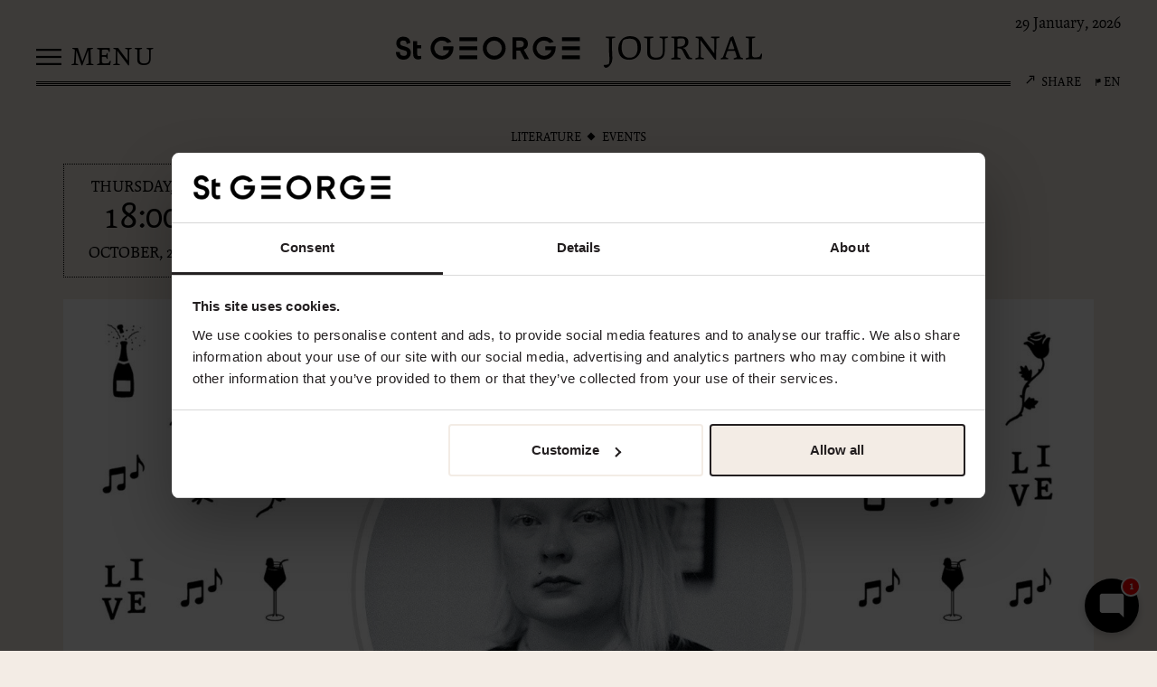

--- FILE ---
content_type: text/html; charset=utf-8
request_url: https://www.stgeorgehelsinki.com/journal/st-georges-party-runoilta-hirvenoja
body_size: 64259
content:
<!DOCTYPE html>
<html lang="en">
    <head>
        <meta charset="utf-8">
        <meta http-equiv="X-UA-Compatible" content="IE=edge">
        <meta name="viewport" content="width=device-width, initial-scale=1">

        <!-- BEGIN SEOmatic rendered SEO Meta -->

<title>St. Georgen runoilta  | Hotel St. George</title>

<!-- Standard SEO -->

<meta http-equiv="Content-Type" content="text/html; charset=utf-8" />
<meta name="referrer" content="no-referrer-when-downgrade" />
<meta name="keywords" content="st. george, luxury, hotel, helsinki, city center" />
<meta name="description" content="Tervetuloa St. Georgen runoiltaan, jossa vierailevat runoilijat lukevat katkelmia teoksistaan. " />
<meta name="generator" content="SEOmatic" />
<link rel="canonical" href="https://www.stgeorgehelsinki.com/journal/st-georges-party-runoilta-hirvenoja" />
<link rel="alternate" href="https://www.stgeorgehelsinki.com/journal/st-georges-party-runoilta-hirvenoja" hreflang="x-default" />
<link rel="alternate" hreflang="en" href="https://www.stgeorgehelsinki.com/journal/st-georges-party-runoilta-hirvenoja" />
<link rel="alternate" hreflang="fi" href="https://www.stgeorgehelsinki.com/fi/aikakauslehti/st-george-runoilta" />
<meta name="geo.region" content="FI" />
<meta name="geo.position" content="60.1667344,24.9408131" />
<meta name="ICBM" content="60.1667344,24.9408131" />
<meta name="geo.placename" content="Hotel St. George" />

<!-- Dublin Core basic info -->

<meta name="dcterms.Identifier" content="https://www.stgeorgehelsinki.com/journal/st-georges-party-runoilta-hirvenoja" />
<meta name="dcterms.Format" content="text/html" />
<meta name="dcterms.Relation" content="Hotel St. George" />
<meta name="dcterms.Language" content="en" />
<meta name="dcterms.Publisher" content="Hotel St. George" />
<meta name="dcterms.Type" content="text/html" />
<meta name="dcterms.Coverage" content="https://www.stgeorgehelsinki.com/" />
<meta name="dcterms.Rights" content="Copyright &copy;2026 Hotel St. George." />
<meta name="dcterms.Title" content="St. Georgen runoilta " />
<meta name="dcterms.Creator" content="Kämp Collection Hotels" />
<meta name="dcterms.Subject" content="st. george, luxury, hotel, helsinki, city center" />
<meta name="dcterms.Contributor" content="Hotel St. George" />
<meta name="dcterms.Date" content="2026-01-29" />
<meta name="dcterms.Description" content="Tervetuloa St. Georgen runoiltaan, jossa vierailevat runoilijat lukevat katkelmia teoksistaan. " />

<!-- Facebook OpenGraph -->

<meta property="og:type" content="website" />
<meta property="og:locale" content="en_US" />
<meta property="og:url" content="https://www.stgeorgehelsinki.com/journal/st-georges-party-runoilta-hirvenoja" />
<meta property="og:title" content="St. Georgen runoilta  | Hotel St. George" />
<meta property="og:description" content="Tervetuloa St. Georgen runoiltaan, jossa vierailevat runoilijat lukevat katkelmia teoksistaan.  " />
<meta property="og:image" content="https://d2wxmbjkuhn0pi.cloudfront.net/Events/Runoillat/Runoillat_Hirvenoja_1600x.jpg?mtime=20210917115245" />
<meta property="og:image:type" content="image/jpeg" />
<meta property="og:image:width" content="1600" />
<meta property="og:image:height" content="900" />
<meta property="og:site_name" content="Hotel St. George" />
<meta property="og:see_also" content="https://twitter.com/georgehelsinki" />

<!-- Twitter Card -->

<meta name="twitter:card" content="summary" />
<meta name="twitter:site" content="@georgehelsinki" />
<meta name="twitter:title" content="St. Georgen runoilta  | Hotel St. George" />
<meta name="twitter:description" content="Tervetuloa St. Georgen runoiltaan, jossa vierailevat runoilijat lukevat katkelmia teoksistaan.  " />
<meta name="twitter:image" content="https://d2wxmbjkuhn0pi.cloudfront.net/Events/Runoillat/_defaultSeoImage/Runoillat_Hirvenoja_1600x.jpg?mtime=20210917115245" />


<!-- Humans.txt authorship http://humanstxt.org -->

<link type="text/plain" rel="author" href="/humans.txt" />

<!-- Domain verification -->


<!-- Identity -->

<script type="application/ld+json">
{
    "@context": "http://schema.org",
    "@type": "Corporation",
    "name": "Hotel St. George",
    "alternateName": "St. George",
    "url": "https://www.stgeorgehelsinki.com",
    "sameAs": ["https://twitter.com/georgehelsinki"],
    "telephone": "+358958409777",
    "email": "&#112;&#114;&#101;&#115;&#115;&#64;&#115;&#116;&#103;&#101;&#111;&#114;&#103;&#101;&#104;&#101;&#108;&#115;&#105;&#110;&#107;&#105;&#46;&#99;&#111;&#109;",
    "address": {
        "@type": "PostalAddress",
        "streetAddress": "Yrjönkatu 13",
        "addressLocality": "Helsinki",
        "addressRegion": "FI",
        "postalCode": "00120",
        "addressCountry": "Finland" 
    },
    "location": {
        "@type": "Place",
        "name": "Hotel St. George",
        "alternateName": "St. George",
        "hasMap": "http://maps.google.com/maps?q=Hotel+St.+George%2C+Yrj%C3%B6nkatu+13%2C+Helsinki%2C+FI+00120%2C+Finland",
        "telephone": "+358958409777",
        "url": "https://www.stgeorgehelsinki.com",
        "sameAs": ["https://twitter.com/georgehelsinki"],
        "geo": {
            "@type": "GeoCoordinates",
            "latitude": "60.1667344",
            "longitude": "24.9408131" 
        },
        "address": {
            "@type": "PostalAddress",
            "streetAddress": "Yrjönkatu 13",
            "addressLocality": "Helsinki",
            "addressRegion": "FI",
            "postalCode": "00120",
            "addressCountry": "Finland" 
        } 
    } 
}
</script>

<!-- WebSite -->

<script type="application/ld+json">
{
    "@context": "http://schema.org",
    "@type": "WebSite",
    "name": "Hotel St. George",
    "description": "At Hotel St. George #momentsaremore. Experience the new kind of luxury hotel in the heart of Helsinki. ",
    "url": "https://www.stgeorgehelsinki.com",
    "image": "https://d2wxmbjkuhn0pi.cloudfront.net/_defaultSeoImage/Hotel-St.-George-facade-Loennrotinkatu-horizontal-2000px.jpg?mtime=20180501213402",
    "sameAs": ["https://twitter.com/georgehelsinki"],
    "copyrightHolder": {
        "@type": "Corporation",
        "name": "Hotel St. George",
        "alternateName": "St. George",
        "url": "https://www.stgeorgehelsinki.com",
        "sameAs": ["https://twitter.com/georgehelsinki"],
        "telephone": "+358958409777",
        "email": "&#112;&#114;&#101;&#115;&#115;&#64;&#115;&#116;&#103;&#101;&#111;&#114;&#103;&#101;&#104;&#101;&#108;&#115;&#105;&#110;&#107;&#105;&#46;&#99;&#111;&#109;",
        "address": {
            "@type": "PostalAddress",
            "streetAddress": "Yrjönkatu 13",
            "addressLocality": "Helsinki",
            "addressRegion": "FI",
            "postalCode": "00120",
            "addressCountry": "Finland" 
        },
        "location": {
            "@type": "Place",
            "name": "Hotel St. George",
            "alternateName": "St. George",
            "hasMap": "http://maps.google.com/maps?q=Hotel+St.+George%2C+Yrj%C3%B6nkatu+13%2C+Helsinki%2C+FI+00120%2C+Finland",
            "telephone": "+358958409777",
            "url": "https://www.stgeorgehelsinki.com",
            "sameAs": ["https://twitter.com/georgehelsinki"],
            "geo": {
                "@type": "GeoCoordinates",
                "latitude": "60.1667344",
                "longitude": "24.9408131" 
            },
            "address": {
                "@type": "PostalAddress",
                "streetAddress": "Yrjönkatu 13",
                "addressLocality": "Helsinki",
                "addressRegion": "FI",
                "postalCode": "00120",
                "addressCountry": "Finland" 
            } 
        } 
    },
    "author": {
        "@type": "Corporation",
        "name": "Hotel St. George",
        "alternateName": "St. George",
        "url": "https://www.stgeorgehelsinki.com",
        "sameAs": ["https://twitter.com/georgehelsinki"],
        "telephone": "+358958409777",
        "email": "&#112;&#114;&#101;&#115;&#115;&#64;&#115;&#116;&#103;&#101;&#111;&#114;&#103;&#101;&#104;&#101;&#108;&#115;&#105;&#110;&#107;&#105;&#46;&#99;&#111;&#109;",
        "address": {
            "@type": "PostalAddress",
            "streetAddress": "Yrjönkatu 13",
            "addressLocality": "Helsinki",
            "addressRegion": "FI",
            "postalCode": "00120",
            "addressCountry": "Finland" 
        },
        "location": {
            "@type": "Place",
            "name": "Hotel St. George",
            "alternateName": "St. George",
            "hasMap": "http://maps.google.com/maps?q=Hotel+St.+George%2C+Yrj%C3%B6nkatu+13%2C+Helsinki%2C+FI+00120%2C+Finland",
            "telephone": "+358958409777",
            "url": "https://www.stgeorgehelsinki.com",
            "sameAs": ["https://twitter.com/georgehelsinki"],
            "geo": {
                "@type": "GeoCoordinates",
                "latitude": "60.1667344",
                "longitude": "24.9408131" 
            },
            "address": {
                "@type": "PostalAddress",
                "streetAddress": "Yrjönkatu 13",
                "addressLocality": "Helsinki",
                "addressRegion": "FI",
                "postalCode": "00120",
                "addressCountry": "Finland" 
            } 
        } 
    },
    "creator": {
        "@type": "Organization",
        "name": "Kämp Collection Hotels",
        "alternateName": "Kämp Collection",
        "description": "Kämp Collection Hotels (previously Kämp Group) is a group of Finnish hotels, which consists of Helsinki’s most reputable hotels and restaurants, and Kämp Spa.",
        "url": "http://www.kampcollectionhotels.com",
        "email": "&#112;&#114;&#105;&#118;&#97;&#99;&#121;&#64;&#107;&#97;&#109;&#112;&#99;&#111;&#108;&#108;&#101;&#99;&#116;&#105;&#111;&#110;&#104;&#111;&#116;&#101;&#108;&#115;&#46;&#99;&#111;&#109;",
        "location": {
            "@type": "Place",
            "name": "Kämp Collection Hotels",
            "alternateName": "Kämp Collection",
            "description": "Kämp Collection Hotels (previously Kämp Group) is a group of Finnish hotels, which consists of Helsinki’s most reputable hotels and restaurants, and Kämp Spa.",
            "url": "http://www.kampcollectionhotels.com" 
        } 
    } 
}
</script>

<!-- Place -->

<script type="application/ld+json">
{
    "@context": "http://schema.org",
    "@type": "Place",
    "name": "Hotel St. George",
    "alternateName": "St. George",
    "hasMap": "http://maps.google.com/maps?q=Hotel+St.+George%2C+Yrj%C3%B6nkatu+13%2C+Helsinki%2C+FI+00120%2C+Finland",
    "telephone": "+358958409777",
    "url": "https://www.stgeorgehelsinki.com",
    "sameAs": ["https://twitter.com/georgehelsinki"],
    "geo": {
        "@type": "GeoCoordinates",
        "latitude": "60.1667344",
        "longitude": "24.9408131" 
    },
    "address": {
        "@type": "PostalAddress",
        "streetAddress": "Yrjönkatu 13",
        "addressLocality": "Helsinki",
        "addressRegion": "FI",
        "postalCode": "00120",
        "addressCountry": "Finland" 
    } 
}
</script>

<!-- Main Entity of Page -->

<script type="application/ld+json">
{
    "@context": "http://schema.org",
    "@type": "WebPage",
    "name": "St. Georgen runoilta ",
    "description": "Tervetuloa St. Georgen runoiltaan, jossa vierailevat runoilijat lukevat katkelmia teoksistaan.  ",
    "image": {
        "@type": "ImageObject",
        "url": "https://d2wxmbjkuhn0pi.cloudfront.net/Events/Runoillat/_defaultSeoImage/Runoillat_Hirvenoja_1600x.jpg?mtime=20210917115245",
        "width": "1000",
        "height": "1000" 
    },
    "url": "https://www.stgeorgehelsinki.com/journal/st-georges-party-runoilta-hirvenoja",
    "mainEntityOfPage": "https://www.stgeorgehelsinki.com/journal/st-georges-party-runoilta-hirvenoja",
    "inLanguage": "en",
    "headline": "St. Georgen runoilta ",
    "keywords": "st. george, luxury, hotel, helsinki, city center",
    "dateCreated": "2021-10-07T12:54:52+0000",
    "dateModified": "2021-10-13T07:02:45+0000",
    "datePublished": "2019-04-24T10:27:00+0000",
    "copyrightYear": "2019",
    "author": {
        "@type": "Corporation",
        "name": "Hotel St. George",
        "alternateName": "St. George",
        "url": "https://www.stgeorgehelsinki.com",
        "sameAs": ["https://twitter.com/georgehelsinki"],
        "telephone": "+358958409777",
        "email": "&#112;&#114;&#101;&#115;&#115;&#64;&#115;&#116;&#103;&#101;&#111;&#114;&#103;&#101;&#104;&#101;&#108;&#115;&#105;&#110;&#107;&#105;&#46;&#99;&#111;&#109;",
        "address": {
            "@type": "PostalAddress",
            "streetAddress": "Yrjönkatu 13",
            "addressLocality": "Helsinki",
            "addressRegion": "FI",
            "postalCode": "00120",
            "addressCountry": "Finland" 
        },
        "location": {
            "@type": "Place",
            "name": "Hotel St. George",
            "alternateName": "St. George",
            "hasMap": "http://maps.google.com/maps?q=Hotel+St.+George%2C+Yrj%C3%B6nkatu+13%2C+Helsinki%2C+FI+00120%2C+Finland",
            "telephone": "+358958409777",
            "url": "https://www.stgeorgehelsinki.com",
            "sameAs": ["https://twitter.com/georgehelsinki"],
            "geo": {
                "@type": "GeoCoordinates",
                "latitude": "60.1667344",
                "longitude": "24.9408131" 
            },
            "address": {
                "@type": "PostalAddress",
                "streetAddress": "Yrjönkatu 13",
                "addressLocality": "Helsinki",
                "addressRegion": "FI",
                "postalCode": "00120",
                "addressCountry": "Finland" 
            } 
        } 
    },
    "copyrightHolder": {
        "@type": "Corporation",
        "name": "Hotel St. George",
        "alternateName": "St. George",
        "url": "https://www.stgeorgehelsinki.com",
        "sameAs": ["https://twitter.com/georgehelsinki"],
        "telephone": "+358958409777",
        "email": "&#112;&#114;&#101;&#115;&#115;&#64;&#115;&#116;&#103;&#101;&#111;&#114;&#103;&#101;&#104;&#101;&#108;&#115;&#105;&#110;&#107;&#105;&#46;&#99;&#111;&#109;",
        "address": {
            "@type": "PostalAddress",
            "streetAddress": "Yrjönkatu 13",
            "addressLocality": "Helsinki",
            "addressRegion": "FI",
            "postalCode": "00120",
            "addressCountry": "Finland" 
        },
        "location": {
            "@type": "Place",
            "name": "Hotel St. George",
            "alternateName": "St. George",
            "hasMap": "http://maps.google.com/maps?q=Hotel+St.+George%2C+Yrj%C3%B6nkatu+13%2C+Helsinki%2C+FI+00120%2C+Finland",
            "telephone": "+358958409777",
            "url": "https://www.stgeorgehelsinki.com",
            "sameAs": ["https://twitter.com/georgehelsinki"],
            "geo": {
                "@type": "GeoCoordinates",
                "latitude": "60.1667344",
                "longitude": "24.9408131" 
            },
            "address": {
                "@type": "PostalAddress",
                "streetAddress": "Yrjönkatu 13",
                "addressLocality": "Helsinki",
                "addressRegion": "FI",
                "postalCode": "00120",
                "addressCountry": "Finland" 
            } 
        } 
    },
    "publisher": {
        "@type": "Organization",
        "name": "Hotel St. George",
        "alternateName": "St. George",
        "url": "https://www.stgeorgehelsinki.com",
        "sameAs": ["https://twitter.com/georgehelsinki"],
        "telephone": "+358958409777",
        "email": "&#112;&#114;&#101;&#115;&#115;&#64;&#115;&#116;&#103;&#101;&#111;&#114;&#103;&#101;&#104;&#101;&#108;&#115;&#105;&#110;&#107;&#105;&#46;&#99;&#111;&#109;",
        "address": {
            "@type": "PostalAddress",
            "streetAddress": "Yrjönkatu 13",
            "addressLocality": "Helsinki",
            "addressRegion": "FI",
            "postalCode": "00120",
            "addressCountry": "Finland" 
        },
        "location": {
            "@type": "Place",
            "name": "Hotel St. George",
            "alternateName": "St. George",
            "hasMap": "http://maps.google.com/maps?q=Hotel+St.+George%2C+Yrj%C3%B6nkatu+13%2C+Helsinki%2C+FI+00120%2C+Finland",
            "telephone": "+358958409777",
            "url": "https://www.stgeorgehelsinki.com",
            "sameAs": ["https://twitter.com/georgehelsinki"],
            "geo": {
                "@type": "GeoCoordinates",
                "latitude": "60.1667344",
                "longitude": "24.9408131" 
            },
            "address": {
                "@type": "PostalAddress",
                "streetAddress": "Yrjönkatu 13",
                "addressLocality": "Helsinki",
                "addressRegion": "FI",
                "postalCode": "00120",
                "addressCountry": "Finland" 
            } 
        } 
    },
    "breadcrumb": {
        "@type": "BreadcrumbList",
        "itemListElement": [
            {
                "@type": "ListItem",
                "position": "1",
                "item": {
                    "@id": "https://www.stgeorgehelsinki.com",
                    "name": "Homepage" 
                } 
            },
            {
                "@type": "ListItem",
                "position": "2",
                "item": {
                    "@id": "https://www.stgeorgehelsinki.com/journal",
                    "name": "Journal" 
                } 
            },
            {
                "@type": "ListItem",
                "position": "3",
                "item": {
                    "@id": "https://www.stgeorgehelsinki.com/journal/st-georges-party-runoilta-hirvenoja",
                    "name": "St. Georgen runoilta " 
                } 
            }
        ] 
    } 
}
</script>

<!-- Breadcrumbs -->

<script type="application/ld+json">
{
    "@context": "http://schema.org",
    "@type": "BreadcrumbList",
    "itemListElement": [
        {
            "@type": "ListItem",
            "position": "1",
            "item": {
                "@id": "https://www.stgeorgehelsinki.com",
                "name": "Homepage" 
            } 
        },
        {
            "@type": "ListItem",
            "position": "2",
            "item": {
                "@id": "https://www.stgeorgehelsinki.com/journal",
                "name": "Journal" 
            } 
        },
        {
            "@type": "ListItem",
            "position": "3",
            "item": {
                "@id": "https://www.stgeorgehelsinki.com/journal/st-georges-party-runoilta-hirvenoja",
                "name": "St. Georgen runoilta " 
            } 
        }
    ] 
}
</script>

<!-- Google Tag Manager -->

<script>
  dataLayer = [];
  (function(w,d,s,l,i){w[l]=w[l]||[];w[l].push({'gtm.start':
  new Date().getTime(),event:'gtm.js'});var f=d.getElementsByTagName(s)[0],
  j=d.createElement(s),dl=l!='dataLayer'?'&l='+l:'';j.async=true;j.src=
  '//www.googletagmanager.com/gtm.js?id='+i+dl;f.parentNode.insertBefore(j,f);
  })(window,document,'script','dataLayer','GTM-KQP3775');
</script>
<!-- Google Analytics -->


<!-- END SEOmatic rendered SEO Meta -->

        <!-- icons -->
        <link rel="shortcut icon" href="/favicon.ico" type="image/x-icon">
        <link rel="icon" href="/favicon.ico" type="image/x-icon">

        <!-- css -->
        <link rel="stylesheet" type="text/css" media="all" href="/css/vendor.min.css"/>
        <link rel="stylesheet" type="text/css" media="all" href="/css/style.min.css?id=2026016"/>

        <!-- jquery -->
        <script type="text/javascript" src="https://code.jquery.com/jquery-1.12.4.min.js"></script>
        
        

                <meta name="google-site-verification" content="A2MBTdrmgmcVtIMO0mHD5rGlV9SniOONmxgRNsvdnKg" />
        
                    

                <script>
    (function(u,w) {
      var e = document.createElement("script");
      e.async = true;
      e.src = u + "?w=" + w + "&cb=" + Date.now();
      document.head.appendChild(e);
    })('https://book.stgeorgehelsinki.com/assets/widget/widget.js', true);
    </script>


<script src="https://prod.scout.strawberry.no/widget/widget-loader.js"></script>

<script>
    createScoutWidget({
        widgetUrl: "https://prod.scout.strawberry.no/widget", 
        instance: 'external_hotel_st_george',
        aiName: 'GEORGE',
        aiNameFontSize: '25px',
        promptPlaceholder: 'Write ...',
        headerText: 'Moments Are More',
        headerTextFontSize: '14px',
        defaultMessage: "Hello, I'm George. How can I help you today? Voit keskustella kanssani myös suomeksi.",
        headerBackgroundColor: '#F3ECE5',
        headerTextColor: '#000000',
        aiBubbleColor: '#F3ECE5',
        aiBubbleTextColor: '#000000',
        userBubbleColor: '#F1F1F1',
        promptAreaBackgroundColor: '#F1F1F1',
        sendButtonColor: '#000000',
        sendButtonBackgroundColor: '#F3ECE5',
        launcherBackgroundColor: '#000000',
        fontFamily: 'Georgia',
        fontSize: '15px',
        aiLinkColor: "#000000",
        promptBoxClassName: 'rounded-2xl border overflow-hidden flex flex-col w-full cursor-pointer disabled:opacity-50 bg-white',
        aiImageSize: 55,
        aiImage: "[data-uri]"
    });
    </script>

    </head>
<body>



<div class="nav" style="display: none;">
    <div class="nav-header">
        <div class="close btn-toggle-slide" data-toggle="nav">
            <div>Close</div> <img src="/assets/layout/icon-close.svg" alt=""/>
        </div>
        <div class="line">
        </div>
    </div>
    <div class="nav-container">
        <div class="journal-categories" data-mh="nav-column">
            <div class="inline">
                                                    <a href="https://www.stgeorgehelsinki.com/journal/features">FEATURES</a> 
                                    <a href="https://www.stgeorgehelsinki.com/journal/wellbeing">WELLBEING</a> 
                                    <a href="https://www.stgeorgehelsinki.com/journal/food-and-drink">FOOD &amp; DRINK</a> 
                                    <a href="https://www.stgeorgehelsinki.com/journal/art-design">ART &amp; DESIGN</a> 
                                    <a href="https://www.stgeorgehelsinki.com/journal/literature">LITERATURE</a> 
                                    <a href="https://www.stgeorgehelsinki.com/journal/events">EVENTS</a> 
                                    <a href="https://www.stgeorgehelsinki.com/journal/helsinki">HELSINKI</a> 
                            </div>
            <div class="switch-language">
                <a href="https://www.stgeorgehelsinki.com/language?uri=journal/st-georges-party-runoilta-hirvenoja" class="language" data-featherlight="iframe" data-featherlight-iframe-allowfullscreen="true">
                    <img src="/assets/layout/icon-flag.svg" alt=""/> <span>Change language</span>
                </a>
            </div>
        </div>
        <div class="description">
            <div class="inline" data-mh="nav-column">
                <h3>Contact Us</h3>
                <br/>
                ST. GEORGE JOURNAL<br/>
                <a href="mailto:press@stgeorgehelsinki.com">press@stgeorgehelsinki.com</a>
                <br/><br/>
                HOTEL ST. GEORGE<br/>
                <a href="tel:+358942460011">+358 9 4246 00 11</a><br/>
                <a href="mailto:reception@stgeorgehelsinki.com">reception@stgeorgehelsinki.com</a>
                                <br/><br/>
                <a href="https://www.stgeorgehelsinki.com/">Visit Hotel St. George website</a>
            </div>
        </div>
        <div class="sidebar">
            <div class="booking">
                <h4>Booking</h4>
                <form action="https://be.synxis.com/" method="GET" target="_blank">
                <div class="widget booking-widget">
                    <div class="guests">
                        <select name="adult" class="adults">
                            <option value="1" selected>1 adult</option>
                            <option value="2">2 adults</option>
                            <option value="3">3 adults</option>
                        </select>
                        <div class="and">&</div>
                        <select name="child" class="children">
                            <option value="0" selected>0 children</option>
                            <option value="1">1 child</option>
                            <option value="2">2 children</option>
                            <option value="3">3 children</option>
                            <option value="4">4 children</option>
                        </select>
                    </div><!-- /.guests -->
                    <div class="calendar">
                        <input type="text" name="arrive" value="2026-01-29" placeholder="Check in" class="arrival" data-date-format="yyyy-mm-dd"/>
                        <div class="divider">-</div>
                        <input type="text" name="depart" value="2026-01-30" placeholder="Check out" class="departure" data-date-format="yyyy-mm-dd"/>
                    </div><!-- /.calendar -->
                    <button type="submit" name="submit" class="submit btn primary medium full-width">Book now</button>

                    <input name="hotel" value="77078" type="hidden">
                    <input name="chain" value="5154" type="hidden">
                    <input name="level" value="hotel" type="hidden"> 
                    <input name="locale" value="en-US" type="hidden">
                </div>
                </form><!-- /form -->
            </div>
        </div>
    </div>
</div><!-- /.nav -->

<div class="site">

    <div class="visible-sm visible-xs" style="height: 20px;">
    </div>

    <div class="header journal">
        <div class="line">
        </div>
                    <div class="logo journal-small"> 
                <a href="https://www.stgeorgehelsinki.com/journal"><img src="/assets/layout/logo-journal-horizontal.svg" alt=""/></a>
            </div>
                <div class="navbar">
            <img src="/assets/layout/icon-nav-bars.svg" class="bars" alt=""/> <div>Menu</div>
        </div>
        <div class="toolbar">
                                    <a href="javascript:void(0);" class="share" data-featherlight="#share"><img src="/assets/layout/icon-arrow-slim-up-right.svg" alt=""/> Share</a>
            <a href="https://www.stgeorgehelsinki.com/language?uri=journal/st-georges-party-runoilta-hirvenoja" class="language" data-featherlight="iframe" data-featherlight-iframe-allowfullscreen="true">
                                                                                                <img src="/assets/layout/icon-flag.svg" alt=""/> <span>EN</span>
                                                </a>
        </div>
        <div class="time">
            29 January, 2026
        </div>
            </div>

    <div class="content">
        <div class="page-journal-entry">
			<div class="container">
	        <div class="row">
	            <div class="col-xs-12">

	            		            	
	            		            	<div class="intro-event">
	            		<div class="categories">
		                    		                        <a href="https://www.stgeorgehelsinki.com/journal/literature">Literature</a><img src="/assets/layout/icon-dot.svg" alt="">		                    		                        <a href="https://www.stgeorgehelsinki.com/journal/events">Events</a>		                    		                </div>
						<div class="copy">
							<div class="row">
								<div class="col-lg-4 col-md-4 col-sm-12 col-xs-12">
									<div class="event">
										<div class="date">
				                            <div class="row">
				                            
				                                <div class="col-xs-6">
				                                	THURSDAY, 28
				                                    <div class="date">18:00</div>
				                                    OCTOBER, 2021
				                                </div>

				                                <div class="col-xs-6">
				                                	THURSDAY, 28
				                                    <div class="date">19:00</div>
				                                    OCTOBER, 2021
				                                </div>

				                                				                            </div>
				                        </div>
									</div>
								</div>
								<div class="col-lg-8 col-md-8 col-sm-12 col-xs-12">
									<h1>St. Georgen runoilta </h1>

													                    
				                                                            <br/><br/><a href="https://www.stgeorgehelsinki.com/fi/ruoka/bar" target="_blank">Wintergarden</a>
                                    
                                                                            <br/>Ilmainen
                                    
								</div>
							</div>
						</div>
						<img src="https://d2wxmbjkuhn0pi.cloudfront.net/Events/Runoillat/_1600x900_crop_center-center/StGeorge_runoillat_EevaMaria.jpg?mtime=20211007160822" alt="" class="img-responsive"/>
					</div>
					
	            	
					
	            </div><!-- /.col -->    
	        </div><!-- /.row -->
	    </div><!-- /.container -->
				<div class="social">
			<h4 class="title">SHARE THIS ARTICLE</h4>
			<div class="icons">
				<a href="https://www.facebook.com/sharer/sharer.php?u=https%3A%2F%2Fwww.stgeorgehelsinki.com%2Fjournal%2Fst-georges-party-runoilta-hirvenoja" target="_blank" class="share-socialnetwork "><img src="/assets/layout/icon-facebook.svg"></a></a>

				<a href="http://www.twitter.com/intent/tweet?url=https%3A%2F%2Fwww.stgeorgehelsinki.com%2Fjournal%2Fst-georges-party-runoilta-hirvenoja&via=stgeorgehelsinki&text=St.%20Georgen%20runoilta%20" target="_blank" class="share-socialnetwork "><img src="/assets/layout/icon-twitter.svg"></a></a>

				<a href="https://www.linkedin.com/shareArticle?mini=true&url=https%3A%2F%2Fwww.stgeorgehelsinki.com%2Fjournal%2Fst-georges-party-runoilta-hirvenoja&title=St.%20Georgen%20runoilta%20&summary=&source=" target="_blank" class="share-socialnetwork "><img src="/assets/layout/icon-linkedin.svg"></a></a>

	        </div>
		</div><!-- /.social -->
				<div class="block block-divider block-99  center">
	<div class="line"></div>
	<h2 class="capitalize">Read next</h2>
</div><!-- /.block-divider -->		
<div class="block block-journal-columns block-3 ">

    <div class="container-full">

        
                            <div class="row">
                                                                    <div class="col-sm-4">
                                                            <a href="https://www.stgeorgehelsinki.com/journal/forum-box-kutsu"><img src="https://d2wxmbjkuhn0pi.cloudfront.net/_800x800_crop_center-center/Forum-Box-Kutsu-1.jpg?mtime=20260113154142" alt="" class="image img-responsive"/></a>
                                <div class="ah box" data-mh="block-journal-columns-">
                                    <div class="categories">
                                                                                    <a href="https://www.stgeorgehelsinki.com/journal/art-design">Art &amp; Design</a><img src="/assets/layout/icon-dot.svg" alt="">                                                                                    <a href="https://www.stgeorgehelsinki.com/journal/events">Events</a><img src="/assets/layout/icon-dot.svg" alt="">                                                                                    <a href="https://www.stgeorgehelsinki.com/journal/helsinki">Helsinki</a>                                                                            </div>
                                    <h3 class="capitalize">Forum Box: Kutsu / Invitation</h3>
                                    <small>Wednesday 14 January, 2026</small>                                    <div class="wrap">
                                        <a href="https://www.stgeorgehelsinki.com/journal/forum-box-kutsu" class="btn primary medium">Continue reading</a>
                                    </div>
                                </div>
                                                    </div>
                                                                    <div class="col-sm-4">
                                                            <a href="https://www.stgeorgehelsinki.com/journal/fifu-old-work-new-life"><img src="https://d2wxmbjkuhn0pi.cloudfront.net/_800x800_crop_center-center/FIFU_1962_PRESS_PACKET_artwork.jpeg?mtime=20260109151037" alt="" class="image img-responsive"/></a>
                                <div class="ah box" data-mh="block-journal-columns-">
                                    <div class="categories">
                                                                                    <a href="https://www.stgeorgehelsinki.com/journal/art-design">Art &amp; Design</a><img src="/assets/layout/icon-dot.svg" alt="">                                                                                    <a href="https://www.stgeorgehelsinki.com/journal/events">Events</a><img src="/assets/layout/icon-dot.svg" alt="">                                                                                    <a href="https://www.stgeorgehelsinki.com/journal/helsinki">Helsinki</a>                                                                            </div>
                                    <h3 class="capitalize">FIFU x St. George: Old work. New life.</h3>
                                    <small>Thursday 01 January, 2026</small>                                    <div class="wrap">
                                        <a href="https://www.stgeorgehelsinki.com/journal/fifu-old-work-new-life" class="btn primary medium">Continue reading</a>
                                    </div>
                                </div>
                                                    </div>
                                                                    <div class="col-sm-4">
                                                            <a href="https://www.stgeorgehelsinki.com/journal/st-george-residency-yumi-matsumoto"><img src="https://d2wxmbjkuhn0pi.cloudfront.net/_800x800_crop_center-center/Yumi_Matsumoto_StGeorgeResidency.JPEG?mtime=20251113165613" alt="" class="image img-responsive"/></a>
                                <div class="ah box" data-mh="block-journal-columns-">
                                    <div class="categories">
                                                                                    <a href="https://www.stgeorgehelsinki.com/journal/features">Features</a><img src="/assets/layout/icon-dot.svg" alt="">                                                                                    <a href="https://www.stgeorgehelsinki.com/journal/literature">Literature</a><img src="/assets/layout/icon-dot.svg" alt="">                                                                                    <a href="https://www.stgeorgehelsinki.com/journal/helsinki">Helsinki</a>                                                                            </div>
                                    <h3 class="capitalize">Living Like a Traveler, Traveling While Living: Tips for Travelers and Locals by Yumi Matsumoto</h3>
                                                                        <div class="wrap">
                                        <a href="https://www.stgeorgehelsinki.com/journal/st-george-residency-yumi-matsumoto" class="btn primary medium">Continue reading</a>
                                    </div>
                                </div>
                                                    </div>
                                    </div>
                            <div class="row">
                                                                    <div class="col-sm-4">
                                                            <a href="https://www.stgeorgehelsinki.com/journal/curated-by-bom-soft-snow"><img src="https://d2wxmbjkuhn0pi.cloudfront.net/_800x800_crop_center-center/SOFTSNOW_banner.jpg?mtime=20251104143241" alt="" class="image img-responsive"/></a>
                                <div class="ah box" data-mh="block-journal-columns-">
                                    <div class="categories">
                                                                                    <a href="https://www.stgeorgehelsinki.com/journal/art-design">Art &amp; Design</a><img src="/assets/layout/icon-dot.svg" alt="">                                                                                    <a href="https://www.stgeorgehelsinki.com/journal/events">Events</a><img src="/assets/layout/icon-dot.svg" alt="">                                                                                    <a href="https://www.stgeorgehelsinki.com/journal/helsinki">Helsinki</a>                                                                            </div>
                                    <h3 class="capitalize">Curated by BOM: Soft Snow</h3>
                                    <small>Thursday 06 November, 2025</small>                                    <div class="wrap">
                                        <a href="https://www.stgeorgehelsinki.com/journal/curated-by-bom-soft-snow" class="btn primary medium">Continue reading</a>
                                    </div>
                                </div>
                                                    </div>
                                                                    <div class="col-sm-4">
                                                            <a href="https://www.stgeorgehelsinki.com/journal/moonlight-swim"><img src="https://d2wxmbjkuhn0pi.cloudfront.net/_800x800_crop_center-center/StGeorgeCare_moonlight_swim_AngelinaIlmast_header.jpg?mtime=20251006133525" alt="" class="image img-responsive"/></a>
                                <div class="ah box" data-mh="block-journal-columns-">
                                    <div class="categories">
                                                                                    <a href="https://www.stgeorgehelsinki.com/journal/wellbeing">Wellbeing</a><img src="/assets/layout/icon-dot.svg" alt="">                                                                                    <a href="https://www.stgeorgehelsinki.com/journal/events">Events</a><img src="/assets/layout/icon-dot.svg" alt="">                                                                                    <a href="https://www.stgeorgehelsinki.com/journal/helsinki">Helsinki</a>                                                                            </div>
                                    <h3 class="capitalize">Moonlight Swim at St. George Care on 31 Oct</h3>
                                    <small>Friday 31 October, 2025</small>                                    <div class="wrap">
                                        <a href="https://www.stgeorgehelsinki.com/journal/moonlight-swim" class="btn primary medium">Continue reading</a>
                                    </div>
                                </div>
                                                    </div>
                                                                    <div class="col-sm-4">
                                                            <a href="https://www.stgeorgehelsinki.com/journal/curated-by-bom-inner-children"><img src="https://d2wxmbjkuhn0pi.cloudfront.net/_800x800_crop_center-center/Inner_Children_banner.png?mtime=20250827114404" alt="" class="image img-responsive"/></a>
                                <div class="ah box" data-mh="block-journal-columns-">
                                    <div class="categories">
                                                                                    <a href="https://www.stgeorgehelsinki.com/journal/art-design">Art &amp; Design</a><img src="/assets/layout/icon-dot.svg" alt="">                                                                                    <a href="https://www.stgeorgehelsinki.com/journal/events">Events</a><img src="/assets/layout/icon-dot.svg" alt="">                                                                                    <a href="https://www.stgeorgehelsinki.com/journal/helsinki">Helsinki</a>                                                                            </div>
                                    <h3 class="capitalize">Curated by BOM: Inner Children</h3>
                                    <small>Thursday 04 September, 2025</small>                                    <div class="wrap">
                                        <a href="https://www.stgeorgehelsinki.com/journal/curated-by-bom-inner-children" class="btn primary medium">Continue reading</a>
                                    </div>
                                </div>
                                                    </div>
                                    </div>
                            <div class="row">
                                                                    <div class="col-sm-4">
                                                            <a href="https://www.stgeorgehelsinki.com/journal/night-of-the-arts-2025"><img src="https://d2wxmbjkuhn0pi.cloudfront.net/_800x800_crop_center-center/STG_journal_header_TAITEIDENYO_1000x500.jpg?mtime=20250807111311" alt="" class="image img-responsive"/></a>
                                <div class="ah box" data-mh="block-journal-columns-">
                                    <div class="categories">
                                                                                    <a href="https://www.stgeorgehelsinki.com/journal/art-design">Art &amp; Design</a><img src="/assets/layout/icon-dot.svg" alt="">                                                                                    <a href="https://www.stgeorgehelsinki.com/journal/events">Events</a><img src="/assets/layout/icon-dot.svg" alt="">                                                                                    <a href="https://www.stgeorgehelsinki.com/journal/helsinki">Helsinki</a>                                                                            </div>
                                    <h3 class="capitalize">Night of The Arts 2025 at St. George Bakery &amp; St. George Wintergarden</h3>
                                    <small>Thursday 14 August, 2025</small>                                    <div class="wrap">
                                        <a href="https://www.stgeorgehelsinki.com/journal/night-of-the-arts-2025" class="btn primary medium">Continue reading</a>
                                    </div>
                                </div>
                                                    </div>
                                                                    <div class="col-sm-4">
                                                            <a href="https://www.stgeorgehelsinki.com/journal/designing-happiness"><img src="https://d2wxmbjkuhn0pi.cloudfront.net/_800x800_crop_center-center/SUOMITALO.jpeg?mtime=20250606110922" alt="" class="image img-responsive"/></a>
                                <div class="ah box" data-mh="block-journal-columns-">
                                    <div class="categories">
                                                                                    <a href="https://www.stgeorgehelsinki.com/journal/art-design">Art &amp; Design</a><img src="/assets/layout/icon-dot.svg" alt="">                                                                                    <a href="https://www.stgeorgehelsinki.com/journal/events">Events</a><img src="/assets/layout/icon-dot.svg" alt="">                                                                                    <a href="https://www.stgeorgehelsinki.com/journal/helsinki">Helsinki</a>                                                                            </div>
                                    <h3 class="capitalize">Helsinki Design Week 5–14 September – Can human happiness be designed?</h3>
                                                                        <div class="wrap">
                                        <a href="https://www.stgeorgehelsinki.com/journal/designing-happiness" class="btn primary medium">Continue reading</a>
                                    </div>
                                </div>
                                                    </div>
                                                                    <div class="col-sm-4">
                                                            <a href="https://www.stgeorgehelsinki.com/journal/st-george-residency-kirjallisuus"><img src="https://d2wxmbjkuhn0pi.cloudfront.net/_800x800_crop_center-center/Hotel_St_George_Cozy_Studio_Details_Books_Mikko_Ryhanen-vaaka.jpg?mtime=20181023093316" alt="There are books in each of the 153 rooms at Hotel St. George, Helsinki." class="image img-responsive"/></a>
                                <div class="ah box" data-mh="block-journal-columns-">
                                    <div class="categories">
                                                                                    <a href="https://www.stgeorgehelsinki.com/journal/literature">Literature</a><img src="/assets/layout/icon-dot.svg" alt="">                                                                                    <a href="https://www.stgeorgehelsinki.com/journal/events">Events</a><img src="/assets/layout/icon-dot.svg" alt="">                                                                                    <a href="https://www.stgeorgehelsinki.com/journal/helsinki">Helsinki</a>                                                                            </div>
                                    <h3 class="capitalize">Apply to a writers&#039; residency in St. George by May 1st</h3>
                                    <small>Wednesday 23 April, 2025</small>                                    <div class="wrap">
                                        <a href="https://www.stgeorgehelsinki.com/journal/st-george-residency-kirjallisuus" class="btn primary medium">Continue reading</a>
                                    </div>
                                </div>
                                                    </div>
                                    </div>
                            <div class="row">
                                                                    <div class="col-sm-4">
                                                            <a href="https://www.stgeorgehelsinki.com/journal/parallel-curated-by-bom"><img src="https://d2wxmbjkuhn0pi.cloudfront.net/_800x800_crop_center-center/Flower-vase.jpg?mtime=20250416141518" alt="" class="image img-responsive"/></a>
                                <div class="ah box" data-mh="block-journal-columns-">
                                    <div class="categories">
                                                                                    <a href="https://www.stgeorgehelsinki.com/journal/art-design">Art &amp; Design</a><img src="/assets/layout/icon-dot.svg" alt="">                                                                                    <a href="https://www.stgeorgehelsinki.com/journal/events">Events</a><img src="/assets/layout/icon-dot.svg" alt="">                                                                                    <a href="https://www.stgeorgehelsinki.com/journal/helsinki">Helsinki</a>                                                                            </div>
                                    <h3 class="capitalize">Parallel Curated by BOM</h3>
                                    <small>Thursday 24 April, 2025</small>                                    <div class="wrap">
                                        <a href="https://www.stgeorgehelsinki.com/journal/parallel-curated-by-bom" class="btn primary medium">Continue reading</a>
                                    </div>
                                </div>
                                                    </div>
                                                                    <div class="col-sm-4">
                                                            <a href="https://www.stgeorgehelsinki.com/journal/klaus-haapaniemi"><img src="https://d2wxmbjkuhn0pi.cloudfront.net/_800x800_crop_center-center/Klaus-Haapaniemi-Gothic-Ocean-2-without-borders.jpg?mtime=20250416093139" alt="" class="image img-responsive"/></a>
                                <div class="ah box" data-mh="block-journal-columns-">
                                    <div class="categories">
                                                                                    <a href="https://www.stgeorgehelsinki.com/journal/features">Features</a><img src="/assets/layout/icon-dot.svg" alt="">                                                                                    <a href="https://www.stgeorgehelsinki.com/journal/art-design">Art &amp; Design</a><img src="/assets/layout/icon-dot.svg" alt="">                                                                                    <a href="https://www.stgeorgehelsinki.com/journal/events">Events</a>                                                                            </div>
                                    <h3 class="capitalize">Klaus Haapaniemi’s exhibition dives into the ocean depths</h3>
                                                                        <div class="wrap">
                                        <a href="https://www.stgeorgehelsinki.com/journal/klaus-haapaniemi" class="btn primary medium">Continue reading</a>
                                    </div>
                                </div>
                                                    </div>
                                                                    <div class="col-sm-4">
                                                            <a href="https://www.stgeorgehelsinki.com/journal/coupole-suite-yoga"><img src="https://d2wxmbjkuhn0pi.cloudfront.net/_800x800_crop_center-center/Tina.paul-1.jpg?mtime=20250328112930" alt="" class="image img-responsive"/></a>
                                <div class="ah box" data-mh="block-journal-columns-">
                                    <div class="categories">
                                                                                    <a href="https://www.stgeorgehelsinki.com/journal/wellbeing">Wellbeing</a><img src="/assets/layout/icon-dot.svg" alt="">                                                                                    <a href="https://www.stgeorgehelsinki.com/journal/events">Events</a><img src="/assets/layout/icon-dot.svg" alt="">                                                                                    <a href="https://www.stgeorgehelsinki.com/journal/helsinki">Helsinki</a>                                                                            </div>
                                    <h3 class="capitalize">Coupole Suite Yoga on Friday, April 25 &amp; Saturday, April 26</h3>
                                    <small>Friday 25 April, 2025</small>                                    <div class="wrap">
                                        <a href="https://www.stgeorgehelsinki.com/journal/coupole-suite-yoga" class="btn primary medium">Continue reading</a>
                                    </div>
                                </div>
                                                    </div>
                                    </div>
                            <div class="row">
                                                                    <div class="col-sm-4">
                                                            <a href="https://www.stgeorgehelsinki.com/journal/curated-by-bom"><img src="https://d2wxmbjkuhn0pi.cloudfront.net/_800x800_crop_center-center/kaarna_kuukunen_piia_jalkanen_journal-header.JPG?mtime=20250122153809" alt="" class="image img-responsive"/></a>
                                <div class="ah box" data-mh="block-journal-columns-">
                                    <div class="categories">
                                                                                    <a href="https://www.stgeorgehelsinki.com/journal/art-design">Art &amp; Design</a><img src="/assets/layout/icon-dot.svg" alt="">                                                                                    <a href="https://www.stgeorgehelsinki.com/journal/events">Events</a><img src="/assets/layout/icon-dot.svg" alt="">                                                                                    <a href="https://www.stgeorgehelsinki.com/journal/helsinki">Helsinki</a>                                                                            </div>
                                    <h3 class="capitalize">Curated by BOM for St. George Bakery</h3>
                                    <small>Thursday 23 January, 2025</small>                                    <div class="wrap">
                                        <a href="https://www.stgeorgehelsinki.com/journal/curated-by-bom" class="btn primary medium">Continue reading</a>
                                    </div>
                                </div>
                                                    </div>
                                                                    <div class="col-sm-4">
                                                            <a href="https://www.stgeorgehelsinki.com/journal/st-george-bakery-takes-cinnamon-buns-to-japan"><img src="https://d2wxmbjkuhn0pi.cloudfront.net/_800x800_crop_center-center/StGBakery_korvapuusti_1000x625.jpg?mtime=20241128085337" alt="" class="image img-responsive"/></a>
                                <div class="ah box" data-mh="block-journal-columns-">
                                    <div class="categories">
                                                                                    <a href="https://www.stgeorgehelsinki.com/journal/features">Features</a><img src="/assets/layout/icon-dot.svg" alt="">                                                                                    <a href="https://www.stgeorgehelsinki.com/journal/food-and-drink">Food &amp; Drink</a><img src="/assets/layout/icon-dot.svg" alt="">                                                                                    <a href="https://www.stgeorgehelsinki.com/journal/events">Events</a>                                                                            </div>
                                    <h3 class="capitalize">St. George Bakery takes Finnish cinnamon buns to Japan – featured in a prestigious Christmas market</h3>
                                                                        <div class="wrap">
                                        <a href="https://www.stgeorgehelsinki.com/journal/st-george-bakery-takes-cinnamon-buns-to-japan" class="btn primary medium">Continue reading</a>
                                    </div>
                                </div>
                                                    </div>
                                                                    <div class="col-sm-4">
                                                            <a href="https://www.stgeorgehelsinki.com/journal/mert-otsamo-ephemeral-beauty"><img src="https://d2wxmbjkuhn0pi.cloudfront.net/_800x800_crop_center-center/B_EPHEMERALBEAUTY_poster3_8bit_240905_132553.jpg?mtime=20240905132553" alt="" class="image img-responsive"/></a>
                                <div class="ah box" data-mh="block-journal-columns-">
                                    <div class="categories">
                                                                                    <a href="https://www.stgeorgehelsinki.com/journal/art-design">Art &amp; Design</a><img src="/assets/layout/icon-dot.svg" alt="">                                                                                    <a href="https://www.stgeorgehelsinki.com/journal/events">Events</a><img src="/assets/layout/icon-dot.svg" alt="">                                                                                    <a href="https://www.stgeorgehelsinki.com/journal/helsinki">Helsinki</a>                                                                            </div>
                                    <h3 class="capitalize">Mert Otsamo: Ephemeral Beauty</h3>
                                    <small>Saturday 07 September, 2024</small>                                    <div class="wrap">
                                        <a href="https://www.stgeorgehelsinki.com/journal/mert-otsamo-ephemeral-beauty" class="btn primary medium">Continue reading</a>
                                    </div>
                                </div>
                                                    </div>
                                    </div>
                            <div class="row">
                                                                    <div class="col-sm-4">
                                                            <a href="https://www.stgeorgehelsinki.com/journal/layers-at-habitare"><img src="https://d2wxmbjkuhn0pi.cloudfront.net/_800x800_crop_center-center/Habitare24_teema_04_Carl_Bergman_jpg.jpg?mtime=20240815101135" alt="" class="image img-responsive"/></a>
                                <div class="ah box" data-mh="block-journal-columns-">
                                    <div class="categories">
                                                                                    <a href="https://www.stgeorgehelsinki.com/journal/features">Features</a><img src="/assets/layout/icon-dot.svg" alt="">                                                                                    <a href="https://www.stgeorgehelsinki.com/journal/art-design">Art &amp; Design</a><img src="/assets/layout/icon-dot.svg" alt="">                                                                                    <a href="https://www.stgeorgehelsinki.com/journal/events">Events</a><img src="/assets/layout/icon-dot.svg" alt="">                                                                                    <a href="https://www.stgeorgehelsinki.com/journal/helsinki">Helsinki</a>                                                                            </div>
                                    <h3 class="capitalize">Layers at Habitare</h3>
                                                                        <div class="wrap">
                                        <a href="https://www.stgeorgehelsinki.com/journal/layers-at-habitare" class="btn primary medium">Continue reading</a>
                                    </div>
                                </div>
                                                    </div>
                                                                    <div class="col-sm-4">
                                                            <a href="https://www.stgeorgehelsinki.com/journal/st-george-residency-photofuss-exhibition"><img src="https://d2wxmbjkuhn0pi.cloudfront.net/_800x800_crop_center-center/Karun-1.jpg?mtime=20240418153519" alt="" class="image img-responsive"/></a>
                                <div class="ah box" data-mh="block-journal-columns-">
                                    <div class="categories">
                                                                                    <a href="https://www.stgeorgehelsinki.com/journal/art-design">Art &amp; Design</a><img src="/assets/layout/icon-dot.svg" alt="">                                                                                    <a href="https://www.stgeorgehelsinki.com/journal/events">Events</a><img src="/assets/layout/icon-dot.svg" alt="">                                                                                    <a href="https://www.stgeorgehelsinki.com/journal/helsinki">Helsinki</a>                                                                            </div>
                                    <h3 class="capitalize">St. George Residency x Photofuss: Dream Laboratory</h3>
                                    <small>Tuesday 23 April, 2024</small>                                    <div class="wrap">
                                        <a href="https://www.stgeorgehelsinki.com/journal/st-george-residency-photofuss-exhibition" class="btn primary medium">Continue reading</a>
                                    </div>
                                </div>
                                                    </div>
                                                                    <div class="col-sm-4">
                                                            <a href="https://www.stgeorgehelsinki.com/journal/hotel-life-through-a-camera-lens"><img src="https://d2wxmbjkuhn0pi.cloudfront.net/_800x800_crop_center-center/underwater_Emilia_Rautio_6.jpeg?mtime=20240315115855" alt="" class="image img-responsive"/></a>
                                <div class="ah box" data-mh="block-journal-columns-">
                                    <div class="categories">
                                                                                    <a href="https://www.stgeorgehelsinki.com/journal/features">Features</a><img src="/assets/layout/icon-dot.svg" alt="">                                                                                    <a href="https://www.stgeorgehelsinki.com/journal/art-design">Art &amp; Design</a><img src="/assets/layout/icon-dot.svg" alt="">                                                                                    <a href="https://www.stgeorgehelsinki.com/journal/events">Events</a>                                                                            </div>
                                    <h3 class="capitalize">Hotel life through a camera lens</h3>
                                                                        <div class="wrap">
                                        <a href="https://www.stgeorgehelsinki.com/journal/hotel-life-through-a-camera-lens" class="btn primary medium">Continue reading</a>
                                    </div>
                                </div>
                                                    </div>
                                    </div>
                            <div class="row">
                                                                    <div class="col-sm-4">
                                                            <a href="https://www.stgeorgehelsinki.com/journal/tales-and-cocktails"><img src="https://d2wxmbjkuhn0pi.cloudfront.net/_800x800_crop_center-center/StGeorge_2023_11_WG_002.jpg?mtime=20231128112352" alt="" class="image img-responsive"/></a>
                                <div class="ah box" data-mh="block-journal-columns-">
                                    <div class="categories">
                                                                                    <a href="https://www.stgeorgehelsinki.com/journal/food-and-drink">Food &amp; Drink</a><img src="/assets/layout/icon-dot.svg" alt="">                                                                                    <a href="https://www.stgeorgehelsinki.com/journal/events">Events</a><img src="/assets/layout/icon-dot.svg" alt="">                                                                                    <a href="https://www.stgeorgehelsinki.com/journal/helsinki">Helsinki</a>                                                                            </div>
                                    <h3 class="capitalize">Tales &amp; Cocktails Tour on Feb 14, 2024</h3>
                                    <small>Wednesday 14 February, 2024</small>                                    <div class="wrap">
                                        <a href="https://www.stgeorgehelsinki.com/journal/tales-and-cocktails" class="btn primary medium">Continue reading</a>
                                    </div>
                                </div>
                                                    </div>
                                                                    <div class="col-sm-4">
                                                            <a href="https://www.stgeorgehelsinki.com/journal/saunajoogaa-st-george-caressa"><img src="https://d2wxmbjkuhn0pi.cloudfront.net/_800x800_crop_center-center/St.-George-Care-pool-2000-px.jpg?mtime=20180501220225" alt="Luxurious spa in Helsinki city center" class="image img-responsive"/></a>
                                <div class="ah box" data-mh="block-journal-columns-">
                                    <div class="categories">
                                                                                    <a href="https://www.stgeorgehelsinki.com/journal/wellbeing">Wellbeing</a><img src="/assets/layout/icon-dot.svg" alt="">                                                                                    <a href="https://www.stgeorgehelsinki.com/journal/events">Events</a><img src="/assets/layout/icon-dot.svg" alt="">                                                                                    <a href="https://www.stgeorgehelsinki.com/journal/helsinki">Helsinki</a>                                                                            </div>
                                    <h3 class="capitalize">Sauna yoga on Nov 17 &amp; 24, and Dec 9</h3>
                                    <small>Friday 17 November, 2023</small>                                    <div class="wrap">
                                        <a href="https://www.stgeorgehelsinki.com/journal/saunajoogaa-st-george-caressa" class="btn primary medium">Continue reading</a>
                                    </div>
                                </div>
                                                    </div>
                                                                    <div class="col-sm-4">
                                                            <a href="https://www.stgeorgehelsinki.com/journal/wintergarden-flow-brunch"><img src="https://d2wxmbjkuhn0pi.cloudfront.net/campaigns/FLOW/_800x800_crop_center-center/FLOW_Festival.jpg?mtime=20220610124156" alt="" class="image img-responsive"/></a>
                                <div class="ah box" data-mh="block-journal-columns-">
                                    <div class="categories">
                                                                                    <a href="https://www.stgeorgehelsinki.com/journal/food-and-drink">Food &amp; Drink</a><img src="/assets/layout/icon-dot.svg" alt="">                                                                                    <a href="https://www.stgeorgehelsinki.com/journal/events">Events</a><img src="/assets/layout/icon-dot.svg" alt="">                                                                                    <a href="https://www.stgeorgehelsinki.com/journal/helsinki">Helsinki</a>                                                                            </div>
                                    <h3 class="capitalize">Wintergarden&#039;s Flow Brunch on 12 August, 2023</h3>
                                    <small>Saturday 12 August, 2023</small>                                    <div class="wrap">
                                        <a href="https://www.stgeorgehelsinki.com/journal/wintergarden-flow-brunch" class="btn primary medium">Continue reading</a>
                                    </div>
                                </div>
                                                    </div>
                                    </div>
                            <div class="row">
                                                                    <div class="col-sm-4">
                                                            <a href="https://www.stgeorgehelsinki.com/journal/wintergarden-vegan-brunch-1-may-2023"><img src="https://d2wxmbjkuhn0pi.cloudfront.net/_800x800_crop_center-center/wintergarden-brunssi-900x900.jpg?mtime=20230425091916" alt="" class="image img-responsive"/></a>
                                <div class="ah box" data-mh="block-journal-columns-">
                                    <div class="categories">
                                                                                    <a href="https://www.stgeorgehelsinki.com/journal/food-and-drink">Food &amp; Drink</a><img src="/assets/layout/icon-dot.svg" alt="">                                                                                    <a href="https://www.stgeorgehelsinki.com/journal/events">Events</a><img src="/assets/layout/icon-dot.svg" alt="">                                                                                    <a href="https://www.stgeorgehelsinki.com/journal/helsinki">Helsinki</a>                                                                            </div>
                                    <h3 class="capitalize">Wintergarden&#039;s Vegan May Day Brunch 1st of May 2023</h3>
                                    <small>Monday 01 May, 2023</small>                                    <div class="wrap">
                                        <a href="https://www.stgeorgehelsinki.com/journal/wintergarden-vegan-brunch-1-may-2023" class="btn primary medium">Continue reading</a>
                                    </div>
                                </div>
                                                    </div>
                                                                    <div class="col-sm-4">
                                                            <a href="https://www.stgeorgehelsinki.com/journal/helsinki-biennial"><img src="https://d2wxmbjkuhn0pi.cloudfront.net/Journal/_800x800_crop_center-center/HelsinkiBiennial_Vallisaari_Horizon_04.jpg?mtime=20210712121659" alt="" class="image img-responsive"/></a>
                                <div class="ah box" data-mh="block-journal-columns-">
                                    <div class="categories">
                                                                                    <a href="https://www.stgeorgehelsinki.com/journal/features">Features</a><img src="/assets/layout/icon-dot.svg" alt="">                                                                                    <a href="https://www.stgeorgehelsinki.com/journal/art-design">Art &amp; Design</a><img src="/assets/layout/icon-dot.svg" alt="">                                                                                    <a href="https://www.stgeorgehelsinki.com/journal/events">Events</a><img src="/assets/layout/icon-dot.svg" alt="">                                                                                    <a href="https://www.stgeorgehelsinki.com/journal/helsinki">Helsinki</a>                                                                            </div>
                                    <h3 class="capitalize">Helsinki Biennial invites visitors to the treasure island of art</h3>
                                                                        <div class="wrap">
                                        <a href="https://www.stgeorgehelsinki.com/journal/helsinki-biennial" class="btn primary medium">Continue reading</a>
                                    </div>
                                </div>
                                                    </div>
                                                                    <div class="col-sm-4">
                                                            <a href="https://www.stgeorgehelsinki.com/journal/wintergarden-live-sami-pitkamo"><img src="https://d2wxmbjkuhn0pi.cloudfront.net/_800x800_crop_center-center/sami-pitkaemoe-wintergarden-journal.png?mtime=20200115141031" alt="Sami Pitkamo Wintergarden Live ystävänpäivä" class="image img-responsive"/></a>
                                <div class="ah box" data-mh="block-journal-columns-">
                                    <div class="categories">
                                                                                    <a href="https://www.stgeorgehelsinki.com/journal/events">Events</a>                                                                            </div>
                                    <h3 class="capitalize">Wintergarden Live: Sami Pitkämö </h3>
                                    <small>Friday 18 September, 2020</small>                                    <div class="wrap">
                                        <a href="https://www.stgeorgehelsinki.com/journal/wintergarden-live-sami-pitkamo" class="btn primary medium">Continue reading</a>
                                    </div>
                                </div>
                                                    </div>
                                    </div>
                            <div class="row">
                                                                    <div class="col-sm-4">
                                                            <a href="https://www.stgeorgehelsinki.com/journal/wintergarden-newyears-party"><img src="https://d2wxmbjkuhn0pi.cloudfront.net/Events/_800x800_crop_center-center/StGeorge_NewYears.jpg?mtime=20211217084151" alt="" class="image img-responsive"/></a>
                                <div class="ah box" data-mh="block-journal-columns-">
                                    <div class="categories">
                                                                                    <a href="https://www.stgeorgehelsinki.com/journal/events">Events</a>                                                                            </div>
                                    <h3 class="capitalize">New Year&#039;s Eve Party at Wintergarden CANCELLED</h3>
                                    <small>Friday 31 December, 2021</small>                                    <div class="wrap">
                                        <a href="https://www.stgeorgehelsinki.com/journal/wintergarden-newyears-party" class="btn primary medium">Continue reading</a>
                                    </div>
                                </div>
                                                    </div>
                                                                    <div class="col-sm-4">
                                                            <a href="https://www.stgeorgehelsinki.com/journal/valentines-day-wintergarden-live-sami-pitkamo"><img src="https://d2wxmbjkuhn0pi.cloudfront.net/_800x800_crop_center-center/sami-pitkaemoe-wintergarden-journal.png?mtime=20200115141031" alt="Sami Pitkamo Wintergarden Live ystävänpäivä" class="image img-responsive"/></a>
                                <div class="ah box" data-mh="block-journal-columns-">
                                    <div class="categories">
                                                                                    <a href="https://www.stgeorgehelsinki.com/journal/events">Events</a>                                                                            </div>
                                    <h3 class="capitalize">Valentine&#039;s Day Live: Sami Pitkämö </h3>
                                    <small>Friday 14 February, 2020</small>                                    <div class="wrap">
                                        <a href="https://www.stgeorgehelsinki.com/journal/valentines-day-wintergarden-live-sami-pitkamo" class="btn primary medium">Continue reading</a>
                                    </div>
                                </div>
                                                    </div>
                                                                    <div class="col-sm-4">
                                                            <a href="https://www.stgeorgehelsinki.com/journal/live-moments-wintergarden-top-40-lounge"><img src="https://d2wxmbjkuhn0pi.cloudfront.net/_800x800_crop_center-center/top40loungelivejournal.png?mtime=20200110150024" alt="" class="image img-responsive"/></a>
                                <div class="ah box" data-mh="block-journal-columns-">
                                    <div class="categories">
                                                                                    <a href="https://www.stgeorgehelsinki.com/journal/events">Events</a><img src="/assets/layout/icon-dot.svg" alt="">                                                                                    <a href="https://www.stgeorgehelsinki.com/journal/helsinki">Helsinki</a>                                                                            </div>
                                    <h3 class="capitalize">Wintergarden Live Moments: Top 40 Lounge </h3>
                                    <small>Friday 17 January, 2020</small>                                    <div class="wrap">
                                        <a href="https://www.stgeorgehelsinki.com/journal/live-moments-wintergarden-top-40-lounge" class="btn primary medium">Continue reading</a>
                                    </div>
                                </div>
                                                    </div>
                                    </div>
                            <div class="row">
                                                                    <div class="col-sm-4">
                                                            <a href="https://www.stgeorgehelsinki.com/journal/independence-day-pre-party"><img src="https://d2wxmbjkuhn0pi.cloudfront.net/_800x800_crop_center-center/St-George-Independence-Day-banner-image-2.jpg?mtime=20191202123651" alt="" class="image img-responsive"/></a>
                                <div class="ah box" data-mh="block-journal-columns-">
                                    <div class="categories">
                                                                                    <a href="https://www.stgeorgehelsinki.com/journal/events">Events</a>                                                                            </div>
                                    <h3 class="capitalize">Independence Day Pre-Party</h3>
                                    <small>Thursday 05 December, 2019</small>                                    <div class="wrap">
                                        <a href="https://www.stgeorgehelsinki.com/journal/independence-day-pre-party" class="btn primary medium">Continue reading</a>
                                    </div>
                                </div>
                                                    </div>
                                                                    <div class="col-sm-4">
                                                            <a href="https://www.stgeorgehelsinki.com/journal/independence-day-dinner-at-andrea"><img src="https://d2wxmbjkuhn0pi.cloudfront.net/_800x800_crop_center-center/ANDREA4909.jpg?mtime=20180929144430" alt="In Restaurant Andrea everything is made for sharing" class="image img-responsive"/></a>
                                <div class="ah box" data-mh="block-journal-columns-">
                                    <div class="categories">
                                                                                    <a href="https://www.stgeorgehelsinki.com/journal/events">Events</a>                                                                            </div>
                                    <h3 class="capitalize">Independence Day Dinner at Andrea</h3>
                                    <small>Friday 06 December, 2019</small>                                    <div class="wrap">
                                        <a href="https://www.stgeorgehelsinki.com/journal/independence-day-dinner-at-andrea" class="btn primary medium">Continue reading</a>
                                    </div>
                                </div>
                                                    </div>
                                                                    <div class="col-sm-4">
                                                            <a href="https://www.stgeorgehelsinki.com/journal/st-george-design-market"><img src="https://d2wxmbjkuhn0pi.cloudfront.net/_800x800_crop_center-center/designmarket.jpg?mtime=20191118102518" alt="" class="image img-responsive"/></a>
                                <div class="ah box" data-mh="block-journal-columns-">
                                    <div class="categories">
                                                                                    <a href="https://www.stgeorgehelsinki.com/journal/art-design">Art &amp; Design</a><img src="/assets/layout/icon-dot.svg" alt="">                                                                                    <a href="https://www.stgeorgehelsinki.com/journal/events">Events</a>                                                                            </div>
                                    <h3 class="capitalize">St. George Design Market</h3>
                                    <small>Saturday 14 December, 2019</small>                                    <div class="wrap">
                                        <a href="https://www.stgeorgehelsinki.com/journal/st-george-design-market" class="btn primary medium">Continue reading</a>
                                    </div>
                                </div>
                                                    </div>
                                    </div>
                            <div class="row">
                                                                    <div class="col-sm-4">
                                                            <a href="https://www.stgeorgehelsinki.com/journal/george-talk-building-bridges"><img src="https://d2wxmbjkuhn0pi.cloudfront.net/_800x800_crop_center-center/St-George-George-Talk-2-Journal-banner.jpg?mtime=20191031112654" alt="" class="image img-responsive"/></a>
                                <div class="ah box" data-mh="block-journal-columns-">
                                    <div class="categories">
                                                                                    <a href="https://www.stgeorgehelsinki.com/journal/wellbeing">Wellbeing</a><img src="/assets/layout/icon-dot.svg" alt="">                                                                                    <a href="https://www.stgeorgehelsinki.com/journal/events">Events</a>                                                                            </div>
                                    <h3 class="capitalize">George TALK: Building Bridges</h3>
                                    <small>Tuesday 19 November, 2019</small>                                    <div class="wrap">
                                        <a href="https://www.stgeorgehelsinki.com/journal/george-talk-building-bridges" class="btn primary medium">Continue reading</a>
                                    </div>
                                </div>
                                                    </div>
                                                                    <div class="col-sm-4">
                                                            <a href="https://www.stgeorgehelsinki.com/journal/zero-waste-halloween-party-helsinki"><img src="https://d2wxmbjkuhn0pi.cloudfront.net/_800x800_crop_center-center/St-George-event-banner-images-Halloween-Journal-banner.jpg?mtime=20191015142557" alt="" class="image img-responsive"/></a>
                                <div class="ah box" data-mh="block-journal-columns-">
                                    <div class="categories">
                                                                                    <a href="https://www.stgeorgehelsinki.com/journal/events">Events</a>                                                                            </div>
                                    <h3 class="capitalize">Zero Waste Halloween Party </h3>
                                    <small>Friday 01 November, 2019</small>                                    <div class="wrap">
                                        <a href="https://www.stgeorgehelsinki.com/journal/zero-waste-halloween-party-helsinki" class="btn primary medium">Continue reading</a>
                                    </div>
                                </div>
                                                    </div>
                                                                    <div class="col-sm-4">
                                                            <a href="https://www.stgeorgehelsinki.com/journal/live-moments-wintergarden-perrier-jouet-2"><img src="https://d2wxmbjkuhn0pi.cloudfront.net/_800x800_crop_center-center/St-George-event-banner-images-Live-moments-2-Journal-banner.jpg?mtime=20190930105754" alt="" class="image img-responsive"/></a>
                                <div class="ah box" data-mh="block-journal-columns-">
                                    <div class="categories">
                                                                                    <a href="https://www.stgeorgehelsinki.com/journal/events">Events</a><img src="/assets/layout/icon-dot.svg" alt="">                                                                                    <a href="https://www.stgeorgehelsinki.com/journal/helsinki">Helsinki</a>                                                                            </div>
                                    <h3 class="capitalize">Wintergarden Live: Pihlaja &amp; D.R.E.A.M.</h3>
                                    <small>Friday 11 October, 2019</small>                                    <div class="wrap">
                                        <a href="https://www.stgeorgehelsinki.com/journal/live-moments-wintergarden-perrier-jouet-2" class="btn primary medium">Continue reading</a>
                                    </div>
                                </div>
                                                    </div>
                                    </div>
                            <div class="row">
                                                                    <div class="col-sm-4">
                                                            <a href="https://www.stgeorgehelsinki.com/journal/live-moments-wintergarden-perrier-jouet"><img src="https://d2wxmbjkuhn0pi.cloudfront.net/_800x800_crop_center-center/St-George-event-banner-images-Live-moments-2-Journal-banner.jpg?mtime=20190930105754" alt="" class="image img-responsive"/></a>
                                <div class="ah box" data-mh="block-journal-columns-">
                                    <div class="categories">
                                                                                    <a href="https://www.stgeorgehelsinki.com/journal/events">Events</a><img src="/assets/layout/icon-dot.svg" alt="">                                                                                    <a href="https://www.stgeorgehelsinki.com/journal/helsinki">Helsinki</a>                                                                            </div>
                                    <h3 class="capitalize">Wintergarden Live: Pihlaja &amp; D.R.E.A.M</h3>
                                    <small>Friday 11 October, 2019</small>                                    <div class="wrap">
                                        <a href="https://www.stgeorgehelsinki.com/journal/live-moments-wintergarden-perrier-jouet" class="btn primary medium">Continue reading</a>
                                    </div>
                                </div>
                                                    </div>
                                                                    <div class="col-sm-4">
                                                            <a href="https://www.stgeorgehelsinki.com/journal/live-moments-at-wintergarden-iida-aleksi-bossa-nova-duo"><img src="https://d2wxmbjkuhn0pi.cloudfront.net/_800x800_crop_center-center/St-George-event-banner-images-Live-moments-1-Journal-banner.jpg?mtime=20190927134623" alt="" class="image img-responsive"/></a>
                                <div class="ah box" data-mh="block-journal-columns-">
                                    <div class="categories">
                                                                                    <a href="https://www.stgeorgehelsinki.com/journal/events">Events</a><img src="/assets/layout/icon-dot.svg" alt="">                                                                                    <a href="https://www.stgeorgehelsinki.com/journal/helsinki">Helsinki</a>                                                                            </div>
                                    <h3 class="capitalize">Wintergarden Live Moments: Bossa Nova </h3>
                                    <small>Friday 27 September, 2019</small>                                    <div class="wrap">
                                        <a href="https://www.stgeorgehelsinki.com/journal/live-moments-at-wintergarden-iida-aleksi-bossa-nova-duo" class="btn primary medium">Continue reading</a>
                                    </div>
                                </div>
                                                    </div>
                                                                    <div class="col-sm-4">
                                                            <a href="https://www.stgeorgehelsinki.com/journal/helsinki-festival-thursday-pre-party"><img src="https://d2wxmbjkuhn0pi.cloudfront.net/_800x800_crop_center-center/Ylva-haru-helsinki-festival.png?mtime=20190528153208" alt="" class="image img-responsive"/></a>
                                <div class="ah box" data-mh="block-journal-columns-">
                                    <div class="categories">
                                                                                    <a href="https://www.stgeorgehelsinki.com/journal/events">Events</a><img src="/assets/layout/icon-dot.svg" alt="">                                                                                    <a href="https://www.stgeorgehelsinki.com/journal/helsinki">Helsinki</a>                                                                            </div>
                                    <h3 class="capitalize">Helsinki Festival Pre-Party with Ylva Haru</h3>
                                    <small>Thursday 22 August, 2019</small>                                    <div class="wrap">
                                        <a href="https://www.stgeorgehelsinki.com/journal/helsinki-festival-thursday-pre-party" class="btn primary medium">Continue reading</a>
                                    </div>
                                </div>
                                                    </div>
                                    </div>
                            <div class="row">
                                                                    <div class="col-sm-4">
                                                            <a href="https://www.stgeorgehelsinki.com/journal/helsinki-festival-ravintola-andrea-omara-portuondo-dinner-package"><img src="https://d2wxmbjkuhn0pi.cloudfront.net/_800x800_crop_center-center/OmaraJohannSauty-DSC_0168.jpg?mtime=20190701152152" alt="" class="image img-responsive"/></a>
                                <div class="ah box" data-mh="block-journal-columns-">
                                    <div class="categories">
                                                                                    <a href="https://www.stgeorgehelsinki.com/journal/food-and-drink">Food &amp; Drink</a><img src="/assets/layout/icon-dot.svg" alt="">                                                                                    <a href="https://www.stgeorgehelsinki.com/journal/art-design">Art &amp; Design</a><img src="/assets/layout/icon-dot.svg" alt="">                                                                                    <a href="https://www.stgeorgehelsinki.com/journal/events">Events</a><img src="/assets/layout/icon-dot.svg" alt="">                                                                                    <a href="https://www.stgeorgehelsinki.com/journal/helsinki">Helsinki</a>                                                                            </div>
                                    <h3 class="capitalize">Ravintola Andrea x Omara Portuondo</h3>
                                    <small>Saturday 24 August, 2019</small>                                    <div class="wrap">
                                        <a href="https://www.stgeorgehelsinki.com/journal/helsinki-festival-ravintola-andrea-omara-portuondo-dinner-package" class="btn primary medium">Continue reading</a>
                                    </div>
                                </div>
                                                    </div>
                                                                    <div class="col-sm-4">
                                                            <a href="https://www.stgeorgehelsinki.com/journal/st-george-x-helsinki-festival"><img src="https://d2wxmbjkuhn0pi.cloudfront.net/_800x800_crop_center-center/Helsinki-Festival-Hotel-St.-George.jpg?mtime=20190702095834" alt="As Helsinki Festival&#039;s official partner, St. George offers like-minded program and inspiration. See all the program below and join us! " class="image img-responsive"/></a>
                                <div class="ah box" data-mh="block-journal-columns-">
                                    <div class="categories">
                                                                                    <a href="https://www.stgeorgehelsinki.com/journal/features">Features</a><img src="/assets/layout/icon-dot.svg" alt="">                                                                                    <a href="https://www.stgeorgehelsinki.com/journal/events">Events</a><img src="/assets/layout/icon-dot.svg" alt="">                                                                                    <a href="https://www.stgeorgehelsinki.com/journal/helsinki">Helsinki</a>                                                                            </div>
                                    <h3 class="capitalize">St. George x Helsinki Festival 15.8.-1.9.2019</h3>
                                                                        <div class="wrap">
                                        <a href="https://www.stgeorgehelsinki.com/journal/st-george-x-helsinki-festival" class="btn primary medium">Continue reading</a>
                                    </div>
                                </div>
                                                    </div>
                                                                    <div class="col-sm-4">
                                                            <a href="https://www.stgeorgehelsinki.com/journal/we-jazz-okko-dj-6-6"><img src="https://d2wxmbjkuhn0pi.cloudfront.net/_800x800_crop_center-center/okko_salmon_1200x628_notext-01.png?mtime=20190517172616" alt="Enjoy jazz &amp; champagne at Wintergarden! On Thursday 6th of June, it&#039;s time to enjoy one of the most interesting Finnish jazz bands, OK:KO, and We Jazz DJs." class="image img-responsive"/></a>
                                <div class="ah box" data-mh="block-journal-columns-">
                                    <div class="categories">
                                                                                    <a href="https://www.stgeorgehelsinki.com/journal/events">Events</a>                                                                            </div>
                                    <h3 class="capitalize">We Jazz: OK:KO &amp; DJs, June 6th</h3>
                                    <small>Thursday 06 June, 2019</small>                                    <div class="wrap">
                                        <a href="https://www.stgeorgehelsinki.com/journal/we-jazz-okko-dj-6-6" class="btn primary medium">Continue reading</a>
                                    </div>
                                </div>
                                                    </div>
                                    </div>
                            <div class="row">
                                                                    <div class="col-sm-4">
                                                            <a href="https://www.stgeorgehelsinki.com/journal/champagne-billecart-salmon-x-we-jazz-bowman-trio-we-jazz-djs"><img src="https://d2wxmbjkuhn0pi.cloudfront.net/_800x800_crop_center-center/wejazz-bowman-trio.png?mtime=20190510094915" alt="" class="image img-responsive"/></a>
                                <div class="ah box" data-mh="block-journal-columns-">
                                    <div class="categories">
                                                                                    <a href="https://www.stgeorgehelsinki.com/journal/events">Events</a>                                                                            </div>
                                    <h3 class="capitalize">We Jazz: Bowman Trio &amp; We Jazz DJs, May 24th</h3>
                                    <small>Friday 24 May, 2019</small>                                    <div class="wrap">
                                        <a href="https://www.stgeorgehelsinki.com/journal/champagne-billecart-salmon-x-we-jazz-bowman-trio-we-jazz-djs" class="btn primary medium">Continue reading</a>
                                    </div>
                                </div>
                                                    </div>
                                                                    <div class="col-sm-4">
                                                            <a href="https://www.stgeorgehelsinki.com/journal/wintergarden-after-work"><img src="https://d2wxmbjkuhn0pi.cloudfront.net/_800x800_crop_center-center/WG009.jpg?mtime=20190424140947" alt="Enjoy cocktail in Wintergarden Hotel St. George Helsinki " class="image img-responsive"/></a>
                                <div class="ah box" data-mh="block-journal-columns-">
                                    <div class="categories">
                                                                                    <a href="https://www.stgeorgehelsinki.com/journal/food-and-drink">Food &amp; Drink</a><img src="/assets/layout/icon-dot.svg" alt="">                                                                                    <a href="https://www.stgeorgehelsinki.com/journal/events">Events</a>                                                                            </div>
                                    <h3 class="capitalize">Spring Moments After Work May 31st</h3>
                                    <small>Friday 31 May, 2019</small>                                    <div class="wrap">
                                        <a href="https://www.stgeorgehelsinki.com/journal/wintergarden-after-work" class="btn primary medium">Continue reading</a>
                                    </div>
                                </div>
                                                    </div>
                                                                    <div class="col-sm-4">
                                                            <a href="https://www.stgeorgehelsinki.com/journal/st-georges-party-pete-parkkonen-1"><img src="https://d2wxmbjkuhn0pi.cloudfront.net/Events/Live-keikat/_800x800_crop_center-center/Wintergarden_Livekeikat_Paajanen_Somer_1600x900.jpg?mtime=20220422113617" alt="" class="image img-responsive"/></a>
                                <div class="ah box" data-mh="block-journal-columns-">
                                    <div class="categories">
                                                                                    <a href="https://www.stgeorgehelsinki.com/journal/events">Events</a><img src="/assets/layout/icon-dot.svg" alt="">                                                                                    <a href="https://www.stgeorgehelsinki.com/journal/helsinki">Helsinki</a>                                                                            </div>
                                    <h3 class="capitalize">St. George&#039;s Party w/ Pete Parkkonen 22.4. (siirtyy)</h3>
                                    <small>Friday 22 April, 2022</small>                                    <div class="wrap">
                                        <a href="https://www.stgeorgehelsinki.com/journal/st-georges-party-pete-parkkonen-1" class="btn primary medium">Continue reading</a>
                                    </div>
                                </div>
                                                    </div>
                                    </div>
                            <div class="row">
                                                                    <div class="col-sm-4">
                                                            <a href="https://www.stgeorgehelsinki.com/journal/st-georges-party-petteri-sariola-1"><img src="https://d2wxmbjkuhn0pi.cloudfront.net/Events/Live-keikat/_800x800_crop_center-center/Livekeikat_Sariola_Facebookcover_1600x900.jpg?mtime=20211018125946" alt="" class="image img-responsive"/></a>
                                <div class="ah box" data-mh="block-journal-columns-">
                                    <div class="categories">
                                                                                    <a href="https://www.stgeorgehelsinki.com/journal/events">Events</a><img src="/assets/layout/icon-dot.svg" alt="">                                                                                    <a href="https://www.stgeorgehelsinki.com/journal/helsinki">Helsinki</a>                                                                            </div>
                                    <h3 class="capitalize">St. George&#039;s Party w/ Petteri Sariola 19.11.</h3>
                                    <small>Friday 19 November, 2021</small>                                    <div class="wrap">
                                        <a href="https://www.stgeorgehelsinki.com/journal/st-georges-party-petteri-sariola-1" class="btn primary medium">Continue reading</a>
                                    </div>
                                </div>
                                                    </div>
                                                                    <div class="col-sm-4">
                                                            <a href="https://www.stgeorgehelsinki.com/journal/st-georges-party-petteri-sariola"><img src="https://d2wxmbjkuhn0pi.cloudfront.net/Events/Live-keikat/_800x800_crop_center-center/Livekeikat_Sariola_Facebookcover_1600x900.jpg?mtime=20211018125946" alt="" class="image img-responsive"/></a>
                                <div class="ah box" data-mh="block-journal-columns-">
                                    <div class="categories">
                                                                                    <a href="https://www.stgeorgehelsinki.com/journal/events">Events</a><img src="/assets/layout/icon-dot.svg" alt="">                                                                                    <a href="https://www.stgeorgehelsinki.com/journal/helsinki">Helsinki</a>                                                                            </div>
                                    <h3 class="capitalize">St. George&#039;s Party w/ Petteri Sariola</h3>
                                    <small>Friday 19 November, 2021</small>                                    <div class="wrap">
                                        <a href="https://www.stgeorgehelsinki.com/journal/st-georges-party-petteri-sariola" class="btn primary medium">Continue reading</a>
                                    </div>
                                </div>
                                                    </div>
                                                                    <div class="col-sm-4">
                                                            <a href="https://www.stgeorgehelsinki.com/journal/st-georges-party-1"><img src="https://d2wxmbjkuhn0pi.cloudfront.net/Events/Runoillat/_800x800_crop_center-center/Runoillat_Hirvenoja_1600x.jpg?mtime=20210917115245" alt="" class="image img-responsive"/></a>
                                <div class="ah box" data-mh="block-journal-columns-">
                                    <div class="categories">
                                                                                    <a href="https://www.stgeorgehelsinki.com/journal/literature">Literature</a><img src="/assets/layout/icon-dot.svg" alt="">                                                                                    <a href="https://www.stgeorgehelsinki.com/journal/events">Events</a>                                                                            </div>
                                    <h3 class="capitalize">St. George&#039;s Party w/ Sami Pitkämö &amp; Band, 26.4.</h3>
                                    <small>Wednesday 29 September, 2021</small>                                    <div class="wrap">
                                        <a href="https://www.stgeorgehelsinki.com/journal/st-georges-party-1" class="btn primary medium">Continue reading</a>
                                    </div>
                                </div>
                                                    </div>
                                    </div>
                            <div class="row">
                                                                    <div class="col-sm-4">
                                                            <a href="https://www.stgeorgehelsinki.com/journal/george-talk-reaching-sustainable-high-performance-with-hintsa"><img src="https://d2wxmbjkuhn0pi.cloudfront.net/_800x800_crop_center-center/Artboard-George-Talk-with-Hintsa-Performance-Journal@4x-80.jpg?mtime=20190301125745" alt="" class="image img-responsive"/></a>
                                <div class="ah box" data-mh="block-journal-columns-">
                                    <div class="categories">
                                                                                    <a href="https://www.stgeorgehelsinki.com/journal/wellbeing">Wellbeing</a><img src="/assets/layout/icon-dot.svg" alt="">                                                                                    <a href="https://www.stgeorgehelsinki.com/journal/events">Events</a>                                                                            </div>
                                    <h3 class="capitalize">George TALK: Reaching Sustainable High Performance</h3>
                                    <small>Wednesday 20 March, 2019</small>                                    <div class="wrap">
                                        <a href="https://www.stgeorgehelsinki.com/journal/george-talk-reaching-sustainable-high-performance-with-hintsa" class="btn primary medium">Continue reading</a>
                                    </div>
                                </div>
                                                    </div>
                                                                    <div class="col-sm-4">
                                                            <a href="https://www.stgeorgehelsinki.com/journal/see-do-in-helsinki-lux-helsinki-2019"><img src="https://d2wxmbjkuhn0pi.cloudfront.net/_800x800_crop_center-center/pose.jpg?mtime=20190103110230" alt="Lux Helsinki Event in Helsinki" class="image img-responsive"/></a>
                                <div class="ah box" data-mh="block-journal-columns-">
                                    <div class="categories">
                                                                                    <a href="https://www.stgeorgehelsinki.com/journal/art-design">Art &amp; Design</a><img src="/assets/layout/icon-dot.svg" alt="">                                                                                    <a href="https://www.stgeorgehelsinki.com/journal/events">Events</a><img src="/assets/layout/icon-dot.svg" alt="">                                                                                    <a href="https://www.stgeorgehelsinki.com/journal/helsinki">Helsinki</a>                                                                            </div>
                                    <h3 class="capitalize">See &amp; Do in Helsinki: Lux Helsinki 2019</h3>
                                                                        <div class="wrap">
                                        <a href="https://www.stgeorgehelsinki.com/journal/see-do-in-helsinki-lux-helsinki-2019" class="btn primary medium">Continue reading</a>
                                    </div>
                                </div>
                                                    </div>
                                                                    <div class="col-sm-4">
                                                            <a href="https://www.stgeorgehelsinki.com/journal/winter-moments-after-work"><img src="https://d2wxmbjkuhn0pi.cloudfront.net/_800x800_crop_center-center/hotelstgeorgeglogi.jpg?mtime=20181212094712" alt="Wintergarden bar in Helsinki serves traditional Finnish mulled wine called glögi." class="image img-responsive"/></a>
                                <div class="ah box" data-mh="block-journal-columns-">
                                    <div class="categories">
                                                                                    <a href="https://www.stgeorgehelsinki.com/journal/food-and-drink">Food &amp; Drink</a><img src="/assets/layout/icon-dot.svg" alt="">                                                                                    <a href="https://www.stgeorgehelsinki.com/journal/events">Events</a>                                                                            </div>
                                    <h3 class="capitalize">Winter Moments 14.12.</h3>
                                    <small>Friday 14 December, 2018</small>                                    <div class="wrap">
                                        <a href="https://www.stgeorgehelsinki.com/journal/winter-moments-after-work" class="btn primary medium">Continue reading</a>
                                    </div>
                                </div>
                                                    </div>
                                    </div>
                            <div class="row">
                                                                    <div class="col-sm-4">
                                                            <a href="https://www.stgeorgehelsinki.com/journal/from-newspapers-to-books-hotel-st-george-is-full-of-stories"><img src="https://d2wxmbjkuhn0pi.cloudfront.net/_800x800_crop_center-center/St_George_BakeryCoffee_3_Credit_Tuomas_Lindgren.jpg?mtime=20180918222855" alt="Enjoy a book, coffee and the smell of fresh bread at St. George bakery" class="image img-responsive"/></a>
                                <div class="ah box" data-mh="block-journal-columns-">
                                    <div class="categories">
                                                                                    <a href="https://www.stgeorgehelsinki.com/journal/art-design">Art &amp; Design</a><img src="/assets/layout/icon-dot.svg" alt="">                                                                                    <a href="https://www.stgeorgehelsinki.com/journal/literature">Literature</a>                                                                            </div>
                                    <h3 class="capitalize">From newspapers to books: Hotel St. George is full of stories</h3>
                                                                        <div class="wrap">
                                        <a href="https://www.stgeorgehelsinki.com/journal/from-newspapers-to-books-hotel-st-george-is-full-of-stories" class="btn primary medium">Continue reading</a>
                                    </div>
                                </div>
                                                    </div>
                                    </div>
            
        
    </div>


</div><!-- /.block-journal-columns -->		
<div class="text-center">
	<img src="/assets/layout/journal.png" alt=""/>
</div>

<div class="block block-navigation block-">
	<div class="title">Or browse by theme<img src="/assets/layout/icon-dot.svg" alt=""/></div>
	<a href="https://www.stgeorgehelsinki.com/journal/features">FEATURES</a> 
	<a href="https://www.stgeorgehelsinki.com/journal/wellbeing">WELLBEING</a> 
	<a href="https://www.stgeorgehelsinki.com/journal/food-and-drink">FOOD &amp; DRINK</a> 
	<a href="https://www.stgeorgehelsinki.com/journal/art-design">ART &amp; DESIGN</a> 
	<a href="https://www.stgeorgehelsinki.com/journal/literature">LITERATURE</a> 
	<a href="https://www.stgeorgehelsinki.com/journal/events">EVENTS</a> 
	<a href="https://www.stgeorgehelsinki.com/journal/helsinki">HELSINKI</a> 
</div><!-- /.block-navigation -->

<div class="block block-link">
	<a href="https://www.stgeorgehelsinki.com/">Visit Hotel St. George website</a>
</div>	</div>
    </div><!-- /.content -->

    <div class="footer">
        <div class="lines">
        </div>
        <div class="container-fluid">
            <div class="row">
                <div class="col-md-3 col-sm-6 col-xs-12 first">
                    <h3>Hotel St. George</h3>
<p><a href="https://goo.gl/maps/oED2bugQao42" target="_blank">Yrjönkatu 13</a><br><a href="https://goo.gl/maps/oED2bugQao42" target="_blank">00120 Helsinki, Finland</a></p>
<p><strong><em>#momentsaremore<br>#stgeorgehelsinki</em></strong></p>
                    <div class="social">
                        <a href="https://www.facebook.com/stgeorgehelsinki/" target="_blank"><img src="/assets/layout/icon-facebook.svg"></a>
                        <a href="" target="_blank"><img src="/assets/layout/icon-twitter.svg"></a>
                        <a href="https://www.linkedin.com/company/hotel-st-george-helsinki/" target="_blank"><img src="/assets/layout/icon-linkedin.svg"></a>
                        <a href="https://instagram.com/stgeorgehelsinki" target="_blank"><img src="/assets/layout/icon-instagram.svg"></a>
                    </div>
                </div><!-- ./col -->
                <div class="col-md-3 col-sm-6 col-xs-12">
                    <h3>Contact us</h3>
<p><strong>Room reservations<br></strong><a href="Tel:+358956192702">+358 9 5619 2702</a><br><a href="mailto:reservations@stgeorgehelsinki.com">reservations@stgeorgehelsinki.com</a><br></p>
<p><strong>Group room reservation (10 or more rooms)</strong><br><a href="Tel:+358956192702">+358 9 5619 2702</a><br><a href="mailto:groups@stgeorgehelsinki.com">groups@stgeorgehelsinki.com</a></p>
<p><strong>Meetings and events reservations<br></strong><a href="Tel:+358956192702">+358 9 5619 2702</a><br><a href="mailto:events@stgeorgehelsinki.com">events@stgeorgehelsinki.com</a></p>
<p><strong>Reception<br></strong><a href="tel:+358942460011">+358 9 4246 00 11</a><br><a href="mailto:reception@stgeorgehelsinki.com">reception@stgeorgehelsinki.com</a></p>
<p><strong>St. George Care -spa<br></strong><a href="tel:+358942460050">+358 9 4246 00 50</a><br><a href="mailto:care@stgeorgehelsinki.com">care@stgeorgehelsinki.com</a></p>
<p><strong>St. George Bakery</strong><br><a href="tel:+358942460060">+358 9 4246 0060</a><br><a href="mailto:bakery@stgeorgehelsinki.com" target="_blank">bakery@stgeorgehelsinki.com</a></p>
<p><strong>Breakfast reservations</strong><br><a href="tel:+358942460010">+358 9 4246 0010</a><br><a href="mailto:breakfast@stgeorgehelsinki.com">breakfast@stgeorgehelsinki.com</a><br></p>
                </div><!-- ./col -->
                <div class="col-md-3 col-sm-6 col-xs-12">
                    <h3><a href="http://www.kampcollectionhotels.com/" target="_blank"></a></h3>
<h3>Press enquiries</h3>
<p><a href="mailto:press@stgeorgehelsinki.com"></a><a href="https://www.stgeorgehelsinki.com/press">Press</a></p>
<p><a href="https://www.stgeorgehelsinki.com/journal">Our Online Newspaper</a></p>
<p><a href="https://www.stgeorgehelsinki.com/press-releases">Press releases and news<br><br></a><a href="https://jobs.strawberryhotels.com/">Vacancies in our company</a></p>
                </div><!-- ./col -->
                <div class="col-md-3 col-sm-6 col-xs-12 last">
                    <p><a href="https://be.synxis.com/signin?&amp;chain=5154&amp;hotel=77078&amp;level=hotel&amp;locale=en-US" target="_blank" rel="noreferrer noopener">Modify/cancel your booking</a></p>
<p><a href="https://www.stgeorgehelsinki.com/reservation-terms">Reservation terms &amp; conditions</a></p>
<p><a href="https://www.stgeorgehelsinki.com/cookies">Cookie Policy<br /></a><a class="optanon-toggle-display">Cookie Settings<br /></a><a href="/privacy-policy">Privacy Policy</a></p>
<p><a href="https://www.kampcollectionhotels.com/en/about" target="_blank" rel="noreferrer noopener"><img src="https://d2wxmbjkuhn0pi.cloudfront.net/Logos/nhr_logo_posv2.png?mtime=20201117155941" alt="Nordic Choice Hotels" title="Nordic Choice Hotels" /></a></p>
                     <div class="dh">
                        <img src="/assets/layout/gfx-designhotels-spg.svg" height="50px" alt=""/>
                    </div>
                </div><!-- ./col -->
            </div>
        </div>
        <div class="logo">
            <a href="https://www.stgeorgehelsinki.com/"><img src="/assets/layout/logo.svg" height="15px" alt=""/></a>
        </div>
    </div><!-- /.footer -->
</div><!-- /.site -->

<div id="share" class="lightbox">
    <h5>Share page on</h5>
    <div>
        <a href="https://www.facebook.com/sharer/sharer.php?u=https%3A%2F%2Fwww.stgeorgehelsinki.com%2Fjournal%2Fst-georges-party-runoilta-hirvenoja" target="_blank" class="share-socialnetwork "><img src="/assets/layout/icon-facebook.svg"> Facebook</a>
<br/>
        <a href="http://www.twitter.com/intent/tweet?url=https%3A%2F%2Fwww.stgeorgehelsinki.com%2Fjournal%2Fst-georges-party-runoilta-hirvenoja&via=stgeorgehelsinki&text=" target="_blank" class="share-socialnetwork "><img src="/assets/layout/icon-twitter.svg"> Twitter</a>
<br/>
        <a href="https://www.linkedin.com/shareArticle?mini=true&url=https%3A%2F%2Fwww.stgeorgehelsinki.com%2Fjournal%2Fst-georges-party-runoilta-hirvenoja&title=&summary=&source=" target="_blank" class="share-socialnetwork "><img src="/assets/layout/icon-linkedin.svg"> LinkedIn</a>

    </div>
</div>

<!-- js -->
<script type="text/javascript" src="/js/vendor.min.js?id=2"></script>
<script type="text/javascript" src="/js/app.min.js"></script>


    



<input type="hidden" name="CRAFT_CSRF_TOKEN" value="gFJUHIhCgwryJAYO9ODFeepwGWIDPFoicZG_87lt" id="csrf"/>

<script type="text/javascript">
$(document).ready(function() {


    $('.booking-widget').each(function(i) {

        var _this = $(this);
        var _arrival = _this.find('.arrival');
        var _departure = _this.find('.departure');

        $(_arrival).datepicker({
                                autoclose: true,
                                todayHighlight: true,
                                weekStart: 1,
                                language: 'en',
                                startDate: '2026-01-29',
                                })
                                .on('changeDate', function(e){

                                    // Get arrival date, add +1 day and add to departure date
                                    var date = new Date(e.format([0], 'yyyy-mm-dd'));
                                    var newDate = date.setDate(date.getDate() + 1);
                                    _departure.val($.format.date(newDate, 'yyyy-MM-dd'));

                                    // Set minDate
                                    _departure.datepicker('setStartDate', $.format.date(newDate, 'yyyy-MM-dd'));
                                });

        $(_departure).datepicker({
                                autoclose: true,
                                todayHighlight: true,
                                weekStart: 1,
                                language: 'en'
                                });
    });

});
</script>

</body>
</html>

--- FILE ---
content_type: text/html; charset=utf-8
request_url: https://prod.scout.strawberry.no/widget?host=https%3A%2F%2Fwww.stgeorgehelsinki.com
body_size: 1073
content:
<!DOCTYPE html><!--lvNv9gisb4IE7d1hV30hF--><html lang="en"><head><meta charSet="utf-8"/><meta name="viewport" content="width=device-width, initial-scale=1"/><link rel="preload" href="/widget/_next/static/media/879f0181f30b02c7-s.p.woff2" as="font" crossorigin="" type="font/woff2"/><link rel="preload" href="/widget/_next/static/media/b7c9e8aff979c82e-s.p.woff2" as="font" crossorigin="" type="font/woff2"/><link rel="stylesheet" href="/widget/_next/static/css/0351a0f5594f213d.css" data-precedence="next"/><link rel="preload" as="script" fetchPriority="low" href="/widget/_next/static/chunks/webpack-60f07aaaa80d5932.js"/><script src="/widget/_next/static/chunks/87c73c54-24122e7b92478d00.js" async=""></script><script src="/widget/_next/static/chunks/18-dd3313e0484fb7e8.js" async=""></script><script src="/widget/_next/static/chunks/main-app-fb2915b5b3fa3177.js" async=""></script><script src="/widget/_next/static/chunks/956-326fc434607bc480.js" async=""></script><script src="/widget/_next/static/chunks/app/page-a218acbc12cdfeb2.js" async=""></script><meta name="next-size-adjust" content=""/><title>Scout AI for Strawberry</title><meta name="description" content="Engage in a conversation with Scout, our in-house AI assistant who is able to answer any of your Strawberry-related questions."/><script src="/widget/_next/static/chunks/polyfills-42372ed130431b0a.js" noModule=""></script></head><body class="__variable_22c95b __variable_e91701 font-sans"><div hidden=""><!--$--><!--/$--></div><div data-slot="sidebar-wrapper" style="--sidebar-width:16rem;--sidebar-width-icon:3rem" class="group/sidebar-wrapper has-data-[variant=inset]:bg-sidebar flex min-h-svh w-full"><div class="flex flex-col h-screen w-full bg-white widget-text"><div class="flex-grow overflow-y-auto py-4 px-2"><div class="flex flex-col space-y-4"></div></div><div class="p-4 border-t" style="background-color:#f3ece5"><div><input multiple="" style="display:none" type="file"/><form class="w-full pt-2 mb-3"><div><div class="rounded-2xl border border-[#575B5F] overflow-hidden focus-within:border-ring focus-within:ring-[#FED6D7]/50 aria-invalid:ring-destructive/20 dark:aria-invalid:ring-destructive/40 aria-invalid:border-destructive dark:bg-input/30 flex flex-col w-full shadow-xs transition-[color,box-shadow] focus-within:ring-[3px] cursor-pointer disabled:opacity-50 bg-transparent "><div class="relative grow mb-2"><textarea autofocus="" class="grow border-none rounded-2xl w-full h-full pl-5 pr-18 resize-none placeholder:text-muted-foreground text-sm font-sans bg-transparent outline-none overflow-hidden transition-all duration-250" id="PromptArea" placeholder="Talk to Scout here" style="padding-top:15px;height:35px;min-height:35px;max-height:128px"></textarea><div class="absolute right-7 bottom-0"><button data-slot="button" class="gap-2 whitespace-nowrap text-sm font-medium transition-all disabled:pointer-events-none disabled:opacity-50 [&amp;_svg]:pointer-events-none [&amp;_svg:not([class*=&#x27;size-&#x27;])]:size-4 shrink-0 [&amp;_svg]:shrink-0 outline-none focus-visible:border-ring focus-visible:ring-ring/50 focus-visible:ring-[3px] aria-invalid:ring-destructive/20 dark:aria-invalid:ring-destructive/40 aria-invalid:border-destructive text-primary-foreground shadow-xs h-9 has-[&gt;svg]:px-3 bg-transparent hover:bg-gray-200 rounded-full p-1 flex items-center justify-center cursor-pointer" style="background-color:#FFFFFF" disabled="" type="submit"><svg xmlns="http://www.w3.org/2000/svg" width="24" height="24" viewBox="0 0 24 24" fill="none" stroke="#550633" stroke-width="2" stroke-linecap="round" stroke-linejoin="round" class="lucide lucide-send-horizontal" aria-hidden="true"><path d="M3.714 3.048a.498.498 0 0 0-.683.627l2.843 7.627a2 2 0 0 1 0 1.396l-2.842 7.627a.498.498 0 0 0 .682.627l18-8.5a.5.5 0 0 0 0-.904z"></path><path d="M6 12h16"></path></svg></button></div></div></div></div></form></div></div></div></div><!--$--><!--/$--><script src="/widget/_next/static/chunks/webpack-60f07aaaa80d5932.js" id="_R_" async=""></script><script>(self.__next_f=self.__next_f||[]).push([0])</script><script>self.__next_f.push([1,"1:\"$Sreact.fragment\"\n2:I[5341,[],\"\"]\n3:I[25,[],\"\"]\n4:I[1012,[],\"ClientPageRoot\"]\n5:I[4766,[\"956\",\"static/chunks/956-326fc434607bc480.js\",\"974\",\"static/chunks/app/page-a218acbc12cdfeb2.js\"],\"default\"]\n8:I[5104,[],\"OutletBoundary\"]\na:I[7158,[],\"AsyncMetadataOutlet\"]\nc:I[5104,[],\"ViewportBoundary\"]\ne:I[5104,[],\"MetadataBoundary\"]\nf:\"$Sreact.suspense\"\n11:I[4431,[],\"\"]\n:HL[\"/widget/_next/static/media/879f0181f30b02c7-s.p.woff2\",\"font\",{\"crossOrigin\":\"\",\"type\":\"font/woff2\"}]\n:HL[\"/widget/_next/static/media/b7c9e8aff979c82e-s.p.woff2\",\"font\",{\"crossOrigin\":\"\",\"type\":\"font/woff2\"}]\n:HL[\"/widget/_next/static/css/0351a0f5594f213d.css\",\"style\"]\n"])</script><script>self.__next_f.push([1,"0:{\"P\":null,\"b\":\"lvNv9gisb4IE7d1hV30hF\",\"p\":\"/widget\",\"c\":[\"\",\"\"],\"i\":false,\"f\":[[[\"\",{\"children\":[\"__PAGE__\",{}]},\"$undefined\",\"$undefined\",true],[\"\",[\"$\",\"$1\",\"c\",{\"children\":[[[\"$\",\"link\",\"0\",{\"rel\":\"stylesheet\",\"href\":\"/widget/_next/static/css/0351a0f5594f213d.css\",\"precedence\":\"next\",\"crossOrigin\":\"$undefined\",\"nonce\":\"$undefined\"}]],[\"$\",\"html\",null,{\"lang\":\"en\",\"children\":[\"$\",\"body\",null,{\"className\":\"__variable_22c95b __variable_e91701 font-sans\",\"children\":[\"$\",\"$L2\",null,{\"parallelRouterKey\":\"children\",\"error\":\"$undefined\",\"errorStyles\":\"$undefined\",\"errorScripts\":\"$undefined\",\"template\":[\"$\",\"$L3\",null,{}],\"templateStyles\":\"$undefined\",\"templateScripts\":\"$undefined\",\"notFound\":[[[\"$\",\"title\",null,{\"children\":\"404: This page could not be found.\"}],[\"$\",\"div\",null,{\"style\":{\"fontFamily\":\"system-ui,\\\"Segoe UI\\\",Roboto,Helvetica,Arial,sans-serif,\\\"Apple Color Emoji\\\",\\\"Segoe UI Emoji\\\"\",\"height\":\"100vh\",\"textAlign\":\"center\",\"display\":\"flex\",\"flexDirection\":\"column\",\"alignItems\":\"center\",\"justifyContent\":\"center\"},\"children\":[\"$\",\"div\",null,{\"children\":[[\"$\",\"style\",null,{\"dangerouslySetInnerHTML\":{\"__html\":\"body{color:#000;background:#fff;margin:0}.next-error-h1{border-right:1px solid rgba(0,0,0,.3)}@media (prefers-color-scheme:dark){body{color:#fff;background:#000}.next-error-h1{border-right:1px solid rgba(255,255,255,.3)}}\"}}],[\"$\",\"h1\",null,{\"className\":\"next-error-h1\",\"style\":{\"display\":\"inline-block\",\"margin\":\"0 20px 0 0\",\"padding\":\"0 23px 0 0\",\"fontSize\":24,\"fontWeight\":500,\"verticalAlign\":\"top\",\"lineHeight\":\"49px\"},\"children\":404}],[\"$\",\"div\",null,{\"style\":{\"display\":\"inline-block\"},\"children\":[\"$\",\"h2\",null,{\"style\":{\"fontSize\":14,\"fontWeight\":400,\"lineHeight\":\"49px\",\"margin\":0},\"children\":\"This page could not be found.\"}]}]]}]}]],[]],\"forbidden\":\"$undefined\",\"unauthorized\":\"$undefined\"}]}]}]]}],{\"children\":[\"__PAGE__\",[\"$\",\"$1\",\"c\",{\"children\":[[\"$\",\"$L4\",null,{\"Component\":\"$5\",\"searchParams\":{},\"params\":{},\"promises\":[\"$@6\",\"$@7\"]}],null,[\"$\",\"$L8\",null,{\"children\":[\"$L9\",[\"$\",\"$La\",null,{\"promise\":\"$@b\"}]]}]]}],{},null,false]},null,false],[\"$\",\"$1\",\"h\",{\"children\":[null,[[\"$\",\"$Lc\",null,{\"children\":\"$Ld\"}],[\"$\",\"meta\",null,{\"name\":\"next-size-adjust\",\"content\":\"\"}]],[\"$\",\"$Le\",null,{\"children\":[\"$\",\"div\",null,{\"hidden\":true,\"children\":[\"$\",\"$f\",null,{\"fallback\":null,\"children\":\"$L10\"}]}]}]]}],false]],\"m\":\"$undefined\",\"G\":[\"$11\",[]],\"s\":false,\"S\":true}\n"])</script><script>self.__next_f.push([1,"6:{}\n7:\"$0:f:0:1:2:children:1:props:children:0:props:params\"\n"])</script><script>self.__next_f.push([1,"d:[[\"$\",\"meta\",\"0\",{\"charSet\":\"utf-8\"}],[\"$\",\"meta\",\"1\",{\"name\":\"viewport\",\"content\":\"width=device-width, initial-scale=1\"}]]\n9:null\n"])</script><script>self.__next_f.push([1,"b:{\"metadata\":[[\"$\",\"title\",\"0\",{\"children\":\"Scout AI for Strawberry\"}],[\"$\",\"meta\",\"1\",{\"name\":\"description\",\"content\":\"Engage in a conversation with Scout, our in-house AI assistant who is able to answer any of your Strawberry-related questions.\"}]],\"error\":null,\"digest\":\"$undefined\"}\n"])</script><script>self.__next_f.push([1,"10:\"$b:metadata\"\n"])</script></body></html>

--- FILE ---
content_type: application/javascript; charset=UTF-8
request_url: https://prod.scout.strawberry.no/widget/_next/static/chunks/app/page-a218acbc12cdfeb2.js
body_size: 12638
content:
(self.webpackChunk_N_E=self.webpackChunk_N_E||[]).push([[974],{4766:(e,t,n)=>{"use strict";n.r(t),n.d(t,{default:()=>$});var o=n(4568),r=n(7620),a=n(9538),s=n(2536),i=n(6118),l=n(4616),c=n(2902),d=n(3714);function u(){for(var e=arguments.length,t=Array(e),n=0;n<e;n++)t[n]=arguments[n];return(0,d.QP)((0,c.$)(t))}let h=(0,l.F)("inline-flex items-center justify-center gap-2 whitespace-nowrap rounded-md text-sm font-medium transition-all disabled:pointer-events-none disabled:opacity-50 [&_svg]:pointer-events-none [&_svg:not([class*='size-'])]:size-4 shrink-0 [&_svg]:shrink-0 outline-none focus-visible:border-ring focus-visible:ring-ring/50 focus-visible:ring-[3px] aria-invalid:ring-destructive/20 dark:aria-invalid:ring-destructive/40 aria-invalid:border-destructive",{variants:{variant:{default:"bg-primary text-primary-foreground shadow-xs hover:bg-primary/90",destructive:"bg-destructive text-white shadow-xs hover:bg-destructive/90 focus-visible:ring-destructive/20 dark:focus-visible:ring-destructive/40 dark:bg-destructive/60",outline:"border bg-background shadow-xs hover:bg-accent hover:text-accent-foreground dark:bg-input/30 dark:border-input dark:hover:bg-input/50",secondary:"bg-secondary text-secondary-foreground shadow-xs hover:bg-secondary/80",ghost:"hover:bg-accent hover:text-accent-foreground dark:hover:bg-accent/50",link:"text-primary underline-offset-4 hover:underline"},size:{default:"h-9 px-4 py-2 has-[>svg]:px-3",sm:"h-8 rounded-md gap-1.5 px-3 has-[>svg]:px-2.5",lg:"h-10 rounded-md px-6 has-[>svg]:px-4",icon:"size-9"}},defaultVariants:{variant:"default",size:"default"}});function p(e){let{className:t,variant:n,size:r,asChild:a=!1,...s}=e,l=a?i.DX:"button";return(0,o.jsx)(l,{"data-slot":"button",className:u(h({variant:n,size:r,className:t})),...s})}var m=n(6438),g=n(7023),f=n(2078);function x(e){let{title:t,items:n}=e;return(0,o.jsxs)("div",{className:"max-w-full mt-4",children:[(0,o.jsxs)("h4",{className:"mb-1 font-semibold",children:[t,":"]}),(0,o.jsx)("div",{className:"flex flex-wrap ".concat("-mx-1 -my-1"),children:n.map((e,t)=>{let r="w-full";n.length>1&&(r="w-1/2",n.length%2==1&&t===n.length-1&&(r="w-full"));let a=!e.url&&!e.drive_file_id&&!e.preview_url;return(0,o.jsx)("div",{className:"".concat(r," ").concat("px-1 py-1 !mb-0"),children:(0,o.jsx)(p,{variant:"outline",size:"sm",className:"w-full text-xs cursor-pointer",onClick:()=>{e.url?window.open(e.url,"_blank"):e.drive_file_id?window.open("https://docs.google.com/document/d/".concat(e.drive_file_id),"_blank"):e.preview_url&&window.open(e.preview_url,"_blank")},disabled:a,children:(0,o.jsx)("span",{className:"truncate",title:e.file_name,children:e.file_name})})},t)})})]})}function y(e){let{content:t,systemBubbleColor:n}=e;return(0,o.jsx)("div",{className:"flex justify-center",children:(0,o.jsx)("div",{className:"max-w-3/4 rounded-3xl p-4 my-2 text-black text-center text-xs",style:{backgroundColor:n||"#D1D5DB"},children:t})})}let v=e=>{let{codeContent:t,language:n}=e,[a,s]=(0,r.useState)(!1);return(0,o.jsxs)("div",{className:"my-2",children:[(0,o.jsxs)("div",{className:"flex items-center justify-between bg-gray-100 mb-0 py-1 px-2 rounded-t-md",children:[(0,o.jsx)("span",{className:"text-gray-600 mb-0",children:n}),(0,o.jsxs)("button",{className:"p-2 relative",onClick:()=>{navigator.clipboard.writeText(t),s(!0),setTimeout(()=>{s(!1)},3e3)},children:[(0,o.jsx)(m.A,{className:"h-4 w-4 text-[#550633] transition duration-300 absolute top-1/2 left-1/2 -translate-x-1/2 -translate-y-1/2 ".concat(a?"opacity-100 z-10":"opacity-0 z-0")}),(0,o.jsx)(g.A,{className:"h-4 w-4 text-[#550633] transition duration-300 absolute top-1/2 left-1/2 -translate-x-1/2 -translate-y-1/2 ".concat(a?"opacity-0 z-0":"opacity-100 z-10")})]})]}),(0,o.jsx)("pre",{className:"overflow-x-auto bg-[#550633] text-gray-100 p-4",children:(0,o.jsx)("code",{className:"language-".concat(n),children:t})})]})};function w(e){let{id:t,content:n,isUser:i,sources:l,attachments:c,chat_attachment:d,thinkingSteps:u,isInternal:h,aiImage:p,aiBubbleColor:m,aiBubbleTextColor:g,userBubbleColor:y,aiImageSize:w,thinkingLoaderSize:b,thinkingLoaderColor:S,thinkingLoaderSpeed:j,thinkingLoaderMargin:k,apiConfig:E,iapJwt:N}=e,[C,_]=(0,r.useState)(!1),[A,T]=(0,r.useState)(!1),I=!i&&u&&u.length>0&&"Thinking…"===n,F=(e,t)=>{if(!e)return void console.error("Signed URL not available");try{let n=document.createElement("a");n.href=e,n.download=t.endsWith(".jpeg")||t.endsWith(".jpg")?t:"".concat(t.split(".")[0],".jpeg"),n.style.display="none",document.body.appendChild(n),n.click(),document.body.removeChild(n)}catch(e){console.error("Error downloading image:",e)}};return(0,r.useEffect)(()=>{document.querySelectorAll("#message-content a").forEach(e=>{e.target="_blank"})},[]),(0,o.jsxs)("div",{id:t,className:"flex ".concat(i?"justify-end":"justify-start"),children:[i?null:(0,o.jsx)("div",{className:"mt-auto ".concat(h?"":"mr-2"),children:(0,o.jsx)(s.default,{src:I?"/scout.gif":p||"/scout-logo.svg",alt:"Logo of AI Assistant",width:w||40,height:w||40,onLoad:()=>{_(!0)}})}),"IS_THINKING"===n?(0,o.jsx)(a.A,{color:S,size:b,margin:k,speedMultiplier:j}):(0,o.jsx)("div",{className:"max-w-3/4 rounded-3xl p-4 my-2 font-(family-name:--font-strawberry-text) text-black text-left text-xs hyphens-auto wrap-break-word ".concat(i?"rounded-br-none whitespace-pre-line":"rounded-bl-none"," ").concat(i||C?"":"invisible"),style:{backgroundColor:i?y||"#E5E7EB":m||"#FED6D7",color:i?"inherit":g||"#000000"},children:(0,o.jsxs)("div",{id:"message-content",children:[!i&&u&&u.length>0&&(0,o.jsxs)("div",{className:"mb-3 border-b border-gray-200 pb-2",children:[(0,o.jsxs)("button",{className:"flex items-center gap-2 text-[11px] text-[#550633] hover:text-[#7a0b47] transition-colors",onClick:()=>T(!A),children:[(0,o.jsx)("svg",{className:"w-3 h-3 transition-transform ".concat(A?"rotate-90":""),fill:"none",stroke:"currentColor",viewBox:"0 0 24 24",children:(0,o.jsx)("path",{strokeLinecap:"round",strokeLinejoin:"round",strokeWidth:2,d:"M9 5l7 7-7 7"})}),"Show thinking"]}),A&&(0,o.jsxs)("div",{className:"mt-2 bg-gray-50 rounded-lg p-3 border border-gray-200",children:[(0,o.jsx)("div",{className:"text-[10px] text-gray-600 mb-2 font-medium",children:"THINKING PROCESS"}),(0,o.jsx)("div",{className:"space-y-2 max-h-64 overflow-y-auto",children:u.map((e,t)=>(0,o.jsxs)("div",{className:"text-[10px] text-gray-700 leading-relaxed p-2 bg-white rounded border border-gray-100",children:[(0,o.jsxs)("div",{className:"font-medium text-[#550633] mb-1",children:["Step ",t+1]}),(0,o.jsx)("div",{className:"whitespace-pre-wrap",children:e})]},t))})]})]}),i?n:"loading"==t?(0,o.jsxs)("div",{className:"dots-container",children:[(0,o.jsx)("div",{}),(0,o.jsx)("div",{}),(0,o.jsx)("div",{})]}):(0,o.jsx)(o.Fragment,{children:n.split(/(<pre>[\s\S]*?<\/pre>)/g).map((e,t)=>{if(e.startsWith("<pre>")&&e.endsWith("</pre>")){let n=e.match(/<code class="language-([a-z]+)">/),r=(null==n?void 0:n[1])||"Unknown",a=e.replace(/<[^>]*>?/gm,"");return(0,o.jsx)(v,{codeContent:a,language:r},t)}return(0,o.jsx)("div",{dangerouslySetInnerHTML:{__html:e}},t)})}),!i&&d&&(0,o.jsx)("div",{className:"mt-4",children:Array.isArray(d)?(0,o.jsx)("div",{className:"space-y-4",children:d.map((e,t)=>e.preview_url&&(0,o.jsxs)("div",{className:"border border-gray-200 rounded-lg overflow-hidden relative group",children:[(0,o.jsx)(s.default,{src:e.preview_url,alt:e.file_name||"Generated image ".concat(t+1),width:400,height:400,className:"w-full h-auto max-w-md mx-auto",style:{width:"auto",height:"auto"}}),e.gcs_uri&&(0,o.jsx)("button",{onClick:()=>F(e.preview_url,e.file_name||"generated_image_".concat(t+1,".jpeg")),className:"absolute top-2 right-2 bg-white/90 hover:bg-white text-[#550633] p-2 rounded-lg shadow-md transition-opacity opacity-0 group-hover:opacity-100",title:"Download as JPEG",children:(0,o.jsx)(f.A,{className:"w-4 h-4"})})]},t))}):d.preview_url&&(0,o.jsxs)("div",{className:"border border-gray-200 rounded-lg overflow-hidden relative group",children:[(0,o.jsx)(s.default,{src:d.preview_url,alt:d.file_name||"Generated image",width:400,height:400,className:"w-full h-auto max-w-md mx-auto",style:{width:"auto",height:"auto"}}),d.gcs_uri&&(0,o.jsx)("button",{onClick:()=>F(d.preview_url,d.file_name||"generated_image.jpeg"),className:"absolute top-2 right-2 bg-white/90 hover:bg-white text-[#550633] p-2 rounded-lg shadow-md transition-opacity opacity-0 group-hover:opacity-100",title:"Download as JPEG",children:(0,o.jsx)(f.A,{className:"w-4 h-4"})})]})}),!i&&l&&l.length>0&&(0,o.jsx)(x,{title:"Sources",items:l.map(e=>({file_name:e.file_name,url:e.url}))}),i&&c&&c.length>0&&(0,o.jsx)(x,{title:"Attachments",items:c.map(e=>({file_name:e.file_name,drive_file_id:e.drive_file_id,preview_url:e.preview_url}))})]})})]})}var b=n(2598),S=n(5130),j=n(2167),k=n(9253),E=n(1391),N=n(8343),C=n(2494),_=n(2011),A=n(323),T=n(2833);function I(e){let{delayDuration:t=0,...n}=e;return(0,o.jsx)(T.Kq,{"data-slot":"tooltip-provider",delayDuration:t,...n})}let F=r.createContext(null);function D(e){let{defaultOpen:t=!0,open:n,onOpenChange:a,className:s,style:i,children:l,...c}=e,d=function(){let[e,t]=r.useState(void 0);return r.useEffect(()=>{let e=window.matchMedia("(max-width: ".concat(767,"px)")),n=()=>{t(window.innerWidth<768)};return e.addEventListener("change",n),t(window.innerWidth<768),()=>e.removeEventListener("change",n)},[]),!!e}(),[h,p]=r.useState(!1),[m,g]=r.useState(t),f=null!=n?n:m,x=r.useCallback(e=>{let t="function"==typeof e?e(f):e;a?a(t):g(t),document.cookie="".concat("sidebar_state","=").concat(t,"; path=/; max-age=").concat(604800)},[a,f]),y=r.useCallback(()=>d?p(e=>!e):x(e=>!e),[d,x,p]);r.useEffect(()=>{let e=e=>{"b"===e.key&&(e.metaKey||e.ctrlKey)&&(e.preventDefault(),y())};return window.addEventListener("keydown",e),()=>window.removeEventListener("keydown",e)},[y]);let v=f?"expanded":"collapsed",w=r.useMemo(()=>({state:v,open:f,setOpen:x,isMobile:d,openMobile:h,setOpenMobile:p,toggleSidebar:y}),[v,f,x,d,h,p,y]);return(0,o.jsx)(F.Provider,{value:w,children:(0,o.jsx)(I,{delayDuration:0,children:(0,o.jsx)("div",{"data-slot":"sidebar-wrapper",style:{"--sidebar-width":"16rem","--sidebar-width-icon":"3rem",...i},className:u("group/sidebar-wrapper has-data-[variant=inset]:bg-sidebar flex min-h-svh w-full",s),...c,children:l})})})}(0,l.F)("peer/menu-button flex w-full items-center gap-2 overflow-hidden rounded-md p-2 text-left text-sm outline-hidden ring-sidebar-ring transition-[width,height,padding] hover:bg-sidebar-accent hover:text-sidebar-accent-foreground focus-visible:ring-2 active:bg-sidebar-accent active:text-sidebar-accent-foreground disabled:pointer-events-none disabled:opacity-50 group-has-data-[sidebar=menu-action]/menu-item:pr-8 aria-disabled:pointer-events-none aria-disabled:opacity-50 data-[active=true]:bg-sidebar-accent data-[active=true]:font-medium data-[active=true]:text-sidebar-accent-foreground data-[state=open]:hover:bg-sidebar-accent data-[state=open]:hover:text-sidebar-accent-foreground group-data-[collapsible=icon]:size-8! group-data-[collapsible=icon]:p-2! [&>span:last-child]:truncate [&>svg]:size-4 [&>svg]:shrink-0",{variants:{variant:{default:"hover:bg-sidebar-accent hover:text-sidebar-accent-foreground",outline:"bg-background shadow-[0_0_0_1px_hsl(var(--sidebar-border))] hover:bg-sidebar-accent hover:text-sidebar-accent-foreground hover:shadow-[0_0_0_1px_hsl(var(--sidebar-accent))]"},size:{default:"h-8 text-sm",sm:"h-7 text-xs",lg:"h-12 text-sm group-data-[collapsible=icon]:p-0!"}},defaultVariants:{variant:"default",size:"default"}});var P=n(388);let z=e=>{let{onClose:t}=e;return(0,o.jsx)("div",{id:"privacy-policy-overlay",className:"fixed top-0 left-0 w-full h-full bg-black/50 flex items-center justify-center z-50",children:(0,o.jsxs)("div",{className:"bg-white rounded-lg p-8 pr-10 max-w-2xl w-full mx-4 relative overflow-y-auto overflow-x-hidden max-h-9/10",children:[(0,o.jsx)("button",{onClick:t,className:"sticky top-0 float-right -mr-8 -mt-4 text-gray-500 hover:text-gray-700 z-20",children:(0,o.jsx)(b.A,{className:"h-6 w-6"})}),(0,o.jsx)("div",{className:"flex justify-between items-start mb-4",children:(0,o.jsx)("h2",{className:"text-2xl font-bold pr-4",children:"Privacy Policy: Scout AI Assistant"})}),(0,o.jsxs)("div",{className:"mt-4",children:[(0,o.jsxs)("p",{children:[(0,o.jsx)("strong",{children:"Effective Date:"})," June 23, 2025"]}),(0,o.jsx)("h3",{children:"1. Introduction and Scope"}),(0,o.jsx)("p",{children:"Welcome to Scout, your AI assistant at Strawberry. We have built Scout to be a powerful and reliable work tool, designed to streamline your tasks and provide you with accurate information quickly."}),(0,o.jsx)("p",{children:"This Privacy Policy outlines our commitment to your privacy. It details the data we process when you use Scout, our purposes for processing that data, and the robust measures we take to protect it. This policy applies to your interaction with Scout on any platform it is available on, including scout.strawberry.se/no/dk/fi/fo and other integrated services."}),(0,o.jsx)("h3",{children:"2. Our Commitment to Your Privacy"}),(0,o.jsx)("p",{children:"Your trust is the foundation of this service. We are fully committed to handling data responsibly and with the utmost respect for your privacy. Our guiding principle is to collect only what is necessary to make Scout better, safer, and more useful for you and your colleagues. This policy aims to be transparent, so you can feel confident and informed when using Scout."}),(0,o.jsx)("h3",{children:'3. The Data We Process & Our Purpose ("What & Why")'}),(0,o.jsx)("p",{children:"To operate and continuously improve Scout, we process specific, non-personal data from your interactions. Our goal is to enhance the service, not to monitor individuals."}),(0,o.jsx)("h4",{children:"3.1. What We Collect:"}),(0,o.jsxs)("ul",{children:[(0,o.jsxs)("li",{children:[(0,o.jsx)("strong",{children:"Conversation Data:"})," The prompts you submit to Scout and the responses it generates."]}),(0,o.jsxs)("li",{children:[(0,o.jsx)("strong",{children:"Interaction Metadata:"})," Ancillary data about your interactions, such as timestamps, the use of feedback features (e.g., /feedback), and clicks on sources provided in Scout's answers. This helps us understand which features are effective."]})]}),(0,o.jsx)("h4",{children:"3.2. What We Explicitly DO NOT Collect:"}),(0,o.jsxs)("p",{children:["Your personal identity is decoupled from your conversations. The system is architected to ensure that we ",(0,o.jsx)("strong",{children:"do not"})," log or store personal identifiers like your name, email address, or employee ID with your chat history. While you use your Strawberry credentials to access the service, this authentication is separate from the conversation logs used for analysis."]}),(0,o.jsx)("h4",{children:"3.3. Our Purpose for Processing Data:"}),(0,o.jsx)("p",{children:"We process this anonymous data for specific and legitimate purposes related to improving the Scout service:"}),(0,o.jsxs)("ul",{children:[(0,o.jsxs)("li",{children:[(0,o.jsx)("strong",{children:"Service Improvement & Accuracy:"})," ","Analyzing conversations is the most effective way to understand Scout's strengths and weaknesses. It allows us to refine its knowledge base and algorithms to provide more accurate, relevant, and helpful responses."]}),(0,o.jsxs)("li",{children:[(0,o.jsx)("strong",{children:"Error Analysis & Reduction:"}),' All AI models can occasionally produce incorrect or nonsensical outputs ("hallucinations"). Reviewing logs helps us identify, understand, and mitigate these errors to improve Scout\'s reliability.']}),(0,o.jsxs)("li",{children:[(0,o.jsx)("strong",{children:"Feature Development:"})," By understanding the types of tasks and questions that are most common, we can prioritize the development of new features and integrations that provide the most value to you."]}),(0,o.jsxs)("li",{children:[(0,o.jsx)("strong",{children:"System Performance & Security:"})," We monitor interaction data to ensure the service is operating securely, efficiently, and reliably."]})]}),(0,o.jsx)("h3",{children:"4. How We Protect Your Data"}),(0,o.jsx)("p",{children:"Protecting the data we process is a critical responsibility. We employ multiple layers of security to ensure its integrity and confidentiality."}),(0,o.jsxs)("ul",{children:[(0,o.jsxs)("li",{children:[(0,o.jsx)("strong",{children:"Anonymization by Design:"})," Our system is engineered to separate user authentication from conversation data. The data used for analysis is anonymized, meaning it cannot be traced back to an individual user."]}),(0,o.jsxs)("li",{children:[(0,o.jsx)("strong",{children:"Strict Access Control:"})," Access to the anonymized conversation data is strictly limited to authorized personnel within the Scout development team who require it for the purposes of service improvement and analysis."]}),(0,o.jsxs)("li",{children:[(0,o.jsx)("strong",{children:"Secure Infrastructure:"})," All data is stored securely within our Google Cloud Platform (GCP) environment. We utilize industry-standard security measures, including encryption of data both in transit and at rest, to prevent unauthorized access."]}),(0,o.jsxs)("li",{children:[(0,o.jsx)("strong",{children:"Data Retention:"})," We retain anonymized conversation data only for the period necessary to fulfill the improvement and analysis objectives outlined in this policy."]})]}),(0,o.jsx)("h3",{children:"5. Data Sharing & Third Parties"}),(0,o.jsxs)("p",{children:["The anonymized data processed by Scout is for"," ",(0,o.jsx)("strong",{children:"internal use only"}),". We do not sell, rent, or share this data with any external third parties for marketing, advertising, or any other purpose. It is used exclusively to make Scout a better tool for Strawberry."]}),(0,o.jsx)("h3",{children:"6. Your Agreement and Control"}),(0,o.jsx)("p",{children:"Your use of the Scout AI Assistant constitutes your agreement to the terms outlined in this Privacy Policy. We believe this transparent approach to data is essential for building a trustworthy and effective tool."}),(0,o.jsx)("h3",{children:"7. Changes to This Policy"}),(0,o.jsx)("p",{children:"As Scout evolves, we may update this policy to reflect changes in our practices or to address new features. We will notify users of any significant changes through internal communication channels. The latest version of the policy will always be available for your review."}),(0,o.jsx)("h3",{children:"8. Contact Us"}),(0,o.jsxs)("p",{children:["We welcome your questions and feedback. If you have any concerns or require clarification about this Privacy Policy or our data practices, please do not hesitate to contact the Scout team at"," ",(0,o.jsx)("a",{href:"mailto:scout@strawberry.se",className:"underline text-[#550633] hover:text-[#550633]/65",children:"scout@strawberry.se"})]})]})]})})};function L(e){let{onSend:t,isSubmitting:n,messages:a,disabled:s=!1,isInternal:i=!0,aiName:l="Scout",promptPlaceholder:c="",promptBoxClassName:d="rounded-2xl border border-[#575B5F] overflow-hidden focus-within:border-ring focus-within:ring-[#FED6D7]/50 aria-invalid:ring-destructive/20 dark:aria-invalid:ring-destructive/40 aria-invalid:border-destructive dark:bg-input/30 flex flex-col w-full shadow-xs transition-[color,box-shadow] focus-within:ring-[3px] cursor-pointer disabled:opacity-50 bg-transparent",assetPrefix:u="",sendButtonColor:h="#FFFFFF",sendButtonBackgroundColor:m="#550633"}=e,[g,f]=(0,r.useState)(""),[x,y]=(0,r.useState)([]),[v,w]=(0,r.useState)(!1),{toggleSidebar:T,open:I}=function(){let e=r.useContext(F);if(!e)throw Error("useSidebar must be used within a SidebarProvider.");return e}(),D=(0,r.useRef)(null),L=(0,r.useRef)(null),[R,M]=(0,r.useState)(!1),[W,O]=(0,r.useState)(!1),[G,B]=(0,r.useState)(!1);(0,r.useEffect)(()=>{0===a.length&&y([]),document.getElementById("PromptArea").focus()},[a]),(0,r.useEffect)(()=>{let e=L.current;e&&(G?(e.style.height="70vh",e.style.maxHeight="1000px"):(e.style.maxHeight="128px",X(e)),console.log("textarea's height:",e.style.height))},[G]),(0,r.useEffect)(()=>{let e=L.current;if(!e)return;let t=e.clientWidth,n=new ResizeObserver(n=>{let o=n[0],r=null==o?void 0:o.contentRect.width;r&&r!==t&&(t=r,G||W||X(e))});return n.observe(e),()=>{n.unobserve(e)}},[G,W]);let{openPicker:U}=function(e){let{onPickerSelect:t}=e,[n,o]=(0,r.useState)(null),[a,s]=(0,r.useState)(!1),[i,l]=(0,r.useState)(!1),[c,d]=(0,r.useState)(null),[u,h]=(0,r.useState)(null),[p,m]=(0,r.useState)(!1);(0,r.useEffect)(()=>{(async()=>{try{let e=await fetch("/api/config");if(!e.ok){let t=await e.json();throw Error(t.error||"Failed to fetch config")}let t=await e.json();o(t)}catch(e){console.error("Error fetching google picker config:",e)}})()},[]),(0,r.useEffect)(()=>{let e=localStorage.getItem("googlePickerToken");if(e){let t=JSON.parse(e);t&&t.expires_at>Date.now()?h(t):localStorage.removeItem("googlePickerToken")}},[]);let g=(0,r.useCallback)(()=>{let e=document.createElement("script");e.src="https://apis.google.com/js/api.js",e.async=!0,e.defer=!0,e.onload=()=>{window.gapi.load("client:picker",()=>{s(!0)})},document.body.appendChild(e)},[]),f=(0,r.useCallback)(()=>{let e=document.createElement("script");e.src="https://accounts.google.com/gsi/client",e.async=!0,e.defer=!0,e.onload=()=>{l(!0)},document.body.appendChild(e)},[]);(0,r.useEffect)(()=>{g(),f()},[g,f]),(0,r.useEffect)(()=>{i&&!c&&(null==n?void 0:n.googleClientId)&&d(window.google.accounts.oauth2.initTokenClient({client_id:n.googleClientId,scope:"https://www.googleapis.com/auth/drive.readonly",callback:e=>{let t=Date.now()+1e3*(e.expires_in||3600),n={...e,expires_at:t};localStorage.setItem("googlePickerToken",JSON.stringify(n)),h(n)}}))},[i,c,n]);let x=(0,r.useCallback)(()=>{if(!u||!a||!(null==n?void 0:n.googleApiKey))return;let e=new window.google.picker.DocsView().setIncludeFolders(!0).setSelectFolderEnabled(!1);new window.google.picker.PickerBuilder().setOAuthToken(u.access_token).setDeveloperKey(n.googleApiKey).setCallback(e=>{e.action===window.google.picker.Action.PICKED&&e.docs&&t(e.docs.map(e=>({id:e.id,name:e.name,mimeType:e.mimeType,url:e.url})))}).enableFeature(window.google.picker.Feature.MULTISELECT_ENABLED).enableFeature(window.google.picker.Feature.SUPPORT_DRIVES).addView(e).build().setVisible(!0)},[u,a,t,n]);return(0,r.useEffect)(()=>{},[u,a,x]),(0,r.useEffect)(()=>{u&&a&&p&&(x(),m(!1))},[u,a,x,p]),{openPicker:()=>{if(!a||!i)return void console.error("Google API or GIS not loaded");c&&(u?x():(m(!0),c.requestAccessToken({prompt:"consent"})))}}}({onPickerSelect:e=>{y(t=>[...t,...e])}}),H=e=>{if(e&&e.length>0){let t=Array.from(e).map(e=>({id:(0,P.A)(),file:e,name:e.name}));y(e=>[...e,...t])}},X=e=>{let t=document.createElement("div");t.style.position="absolute",t.style.visibility="hidden",t.style.whiteSpace="pre-wrap",t.style.width="".concat(e.clientWidth,"px"),t.style.fontSize=window.getComputedStyle(e).fontSize,t.style.fontFamily=window.getComputedStyle(e).fontFamily,t.style.lineHeight=window.getComputedStyle(e).lineHeight,t.style.padding=window.getComputedStyle(e).padding,t.style.border=window.getComputedStyle(e).border,t.style.boxSizing="border-box",t.textContent=e.value,document.body.appendChild(t);let n=t.clientHeight;e.style.height="".concat(n,"px"),document.body.removeChild(t),n>120?L.current&&(O(!0),L.current.classList.remove("overflow-hidden")):L.current&&(O(!1),L.current.classList.add("overflow-hidden"))},K=e=>{e.preventDefault(),""!==g.trim()&&!n&&(t(g,x.filter(e=>"mimeType"in e),x.filter(e=>"file"in e).map(e=>e.file)),f(""),y([]),L.current&&(L.current.style.height="35px",B(!1),O(!1)))},Y="hover:bg-[#FED6D7] text-[#550633] hover:text-[#550633] dark:hover:bg-[#FED6D7] active:bg-[#E0B1B3] cursor-pointer",q="h-4 w-4 fill-internal-text hover:fill-internal-text-hover";return(0,o.jsxs)("div",{children:[(0,o.jsx)("input",{multiple:!0,onChange:e=>{e.target.files&&H(e.target.files),e.target.value=""},ref:D,style:{display:"none"},type:"file"}),(0,o.jsx)("form",{className:"w-full pt-2 mb-3",onDragLeave:e=>{e.preventDefault(),e.stopPropagation(),w(!1)},onDragOver:e=>{e.preventDefault(),e.stopPropagation(),w(!0)},onDrop:e=>{e.preventDefault(),e.stopPropagation(),w(!1),e.dataTransfer.files&&e.dataTransfer.files.length>0&&(H(e.dataTransfer.files),e.dataTransfer.clearData())},onSubmit:K,children:(0,o.jsxs)("div",{children:[(0,o.jsxs)("div",{className:"".concat(d," ").concat(v?"border-dashed border-blue-500":""),children:[x.length>0&&i&&(0,o.jsxs)("div",{className:"relative",children:[(0,o.jsx)("div",{className:"flex flex-wrap gap-1 max-h-32 overflow-x-auto p-2 pb-3 pr-10 bg-gradient-to-t from-white to-[#FFEBEC]/65 to-5%",children:x.map(e=>{let t,n="mimeType"in e,r=(t=n?e.url:URL.createObjectURL(e.file))?{href:t,target:"_blank",rel:"noopener noreferrer"}:{};return(0,o.jsxs)("a",{...r,className:"flex items-center gap-2 bg-white border border-zinc-300 rounded-full px-2 py-1 text-sm no-underline text-gray-700 hover:bg-zinc-200 hover:text-gray-900 transition-colors",children:[(0,o.jsx)(S.A,{className:"h-4 w-4"}),(0,o.jsx)("span",{children:e.name}),(0,o.jsx)("button",{className:"focus:outline-none",onClick:o=>{var r;o.preventDefault(),r=e.id,y(e=>e.filter(e=>e.id!==r)),n||URL.revokeObjectURL(t)},type:"button",children:(0,o.jsx)(b.A,{className:"h-4 w-4"})})]},e.id)})}),(0,o.jsx)("button",{className:"absolute bottom-3 right-5 p-1 focus:outline-none bg-[#FFEBEC]/65 rounded-lg hover:bg-white border border-[#550633] transition-all",onClick:e=>{e.preventDefault(),y([])},type:"button",title:"Remove all attached files",children:(0,o.jsx)(j.A,{className:"h-5 w-5 text-[#550633]"})})]}),(0,o.jsxs)("div",{className:"relative grow ".concat(i?"pb-2":"mb-2"),children:[(0,o.jsx)("textarea",{autoFocus:!0,className:i?"grow border-none rounded-2xl w-full h-full pl-5 pr-18 resize-none placeholder:text-muted-foreground placeholder:font-(family-name:--font-strawberry-text) text-sm bg-transparent outline-none overflow-hidden transition-all duration-250":"grow border-none rounded-2xl w-full h-full pl-5 pr-18 resize-none placeholder:text-muted-foreground text-sm font-sans bg-transparent outline-none overflow-hidden transition-all duration-250",disabled:n||s,id:"PromptArea",onChange:e=>{let t=e.target;f(t.value),G||X(t)},onKeyDown:e=>{""===g.trim()||e.shiftKey||"Enter"!==e.key||n||(e.preventDefault(),K(e))},placeholder:i?0===a.length?"   Enter a prompt for ".concat(l," here"):"   Ask ".concat(l," a follow-up"):c||"Talk to ".concat(l," here"),ref:L,style:{paddingTop:"15px",height:"35px",minHeight:"35px",maxHeight:"128px"},value:g}),W&&(0,o.jsx)("div",{className:"absolute top-2 right-5",children:(0,o.jsx)(p,{onClick:()=>{B(e=>!e),setTimeout(()=>{let e=L.current;e&&(e.focus(),e.setSelectionRange(e.value.length,e.value.length),e.scrollTop=e.scrollHeight)},300)},type:"button",variant:"ghost",className:Y,title:G?"Collapse":"Expand",children:G?(0,o.jsx)(k.A,{size:16,className:q}):(0,o.jsx)(E.A,{size:16,className:q})})}),(""!==g.trim()||!i)&&(0,o.jsx)("div",{className:"absolute right-7 bottom-0",children:(0,o.jsx)(p,{style:{backgroundColor:m||"#550633"},className:i?"rounded-full p-1 cursor-pointer transition-opacity hover:opacity-80":"bg-transparent hover:bg-gray-200 rounded-full p-1 flex items-center justify-center cursor-pointer",disabled:n||""===g.trim(),type:"submit",children:(0,o.jsx)(N.A,{size:24,color:i?"white":h||"#6B7280"})})})]}),i&&(0,o.jsxs)("div",{className:"flex gap-2 items-center px-2 pb-2 mr-auto",children:[(0,o.jsxs)(p,{disabled:n||s,onClick:U,type:"button",variant:"ghost",className:Y,title:"Upload files from Google Drive",children:[(0,o.jsx)(C.A,{className:q}),(0,o.jsx)("span",{children:"Drive"})]}),(0,o.jsxs)(p,{disabled:n||s,onClick:()=>{var e;null==(e=D.current)||e.click()},type:"button",variant:"ghost",className:Y,title:"Upload local files",children:[(0,o.jsx)(_.A,{className:q}),(0,o.jsx)("span",{children:"Upload"})]}),(0,o.jsxs)(p,{disabled:n||s,onClick:T,type:"button",variant:"ghost",className:"".concat(Y," ").concat(I?"bg-[#FED6D7]":""),title:"Show Sources",children:[(0,o.jsx)(A.A,{className:q}),(0,o.jsx)("span",{children:"Sources"})]})]})]}),v&&!i&&(0,o.jsx)("div",{className:"inset-0 bg-gray-200 bg-opacity-50 flex items-center justify-center rounded-2xl pointer-events-none",children:(0,o.jsx)("p",{className:"text-gray-700 font-semibold",children:"Drop files here"})})]})}),i&&(0,o.jsx)("div",{className:"mb-3 text-center text-xs font-(family-name:--font-strawberry-text) text-current/65",children:(0,o.jsxs)("small",{children:["You are chatting with Strawberry's AI-powered assistant Scout. While Scout strives for accuracy, responses may not always be perfect. Please verify any critical details independently, and avoid sharing sensitive personal data. Your feedback helps us continuously improve its capabilities. Write /feedback to leave comments. Read about our"," ",(0,o.jsx)("a",{href:"#",onClick:e=>{e.preventDefault(),M(!0)},className:"underline text-[#550633] hover:text-[#550633]/65",children:"Privacy Policy"})]})}),R&&(0,o.jsx)(z,{onClose:()=>{M(!1)}})]})}function R(e){let{text:t,aiName:n,aiNameFontSize:r,headerTextFontSize:a,backgroundColor:s,textColor:i}=e;return t?(0,o.jsxs)("div",{className:"p-4 rounded-t-lg text-center flex flex-col items-center justify-center",style:{backgroundColor:s||"#1F2937",color:i||"white"},children:[(0,o.jsx)("h2",{className:"text-lg font-bold",style:{fontSize:r||void 0},children:n}),(0,o.jsx)("p",{className:"text-sm",style:{fontSize:a||void 0},children:t})]}):null}var M=n(1208),W=n(421);let O=["https://scout.strawberry.no","https://prod.scout.strawberry.no","https://scoutuat.strawberry.no","https://uat.scout.strawberry.no","https://scoutdev.strawberry.no","https://dev.scout.strawberry.no","https://*.strawberry.se","https://*.strawberry.no","https://*.strawberry.dk","https://*.strawberry.fi","https://*.strawberry.fo"],G=["https://www.stgeorgehelsinki.com","https://www.dalenhotel.no","https://dalenhotel.webxcms.com","https://hotelforoyar.com","https://www.hotelforoyar.com"],B={ALLOWED_ORIGINS:[...G,...O.filter(e=>!e.includes("*"))],DEV_ORIGINS:["http://localhost:3000","http://localhost:3001","http://127.0.0.1:3000","http://127.0.0.1:3001","http://localhost:8080","http://127.0.0.1:8080"],MESSAGE_RATE_LIMIT:10,MAX_LENGTHS:{INSTANCE:100,SESSION_ID:100,AI_NAME:50,PROMPT_PLACEHOLDER:100,PROMPT_BOX_CLASSNAME:2e3,HEADER_TEXT:500,DEFAULT_MESSAGE:500,USER_MESSAGE:2e3},CSP_SOURCES:{SCRIPT_SRC:["'self'","'unsafe-inline'","'unsafe-eval'","https://apis.google.com","https://accounts.google.com"],STYLE_SRC:["'self'","'unsafe-inline'","https://fonts.googleapis.com"],FONT_SRC:["'self'","data:","https://fonts.gstatic.com","https://fonts.googleapis.com"],IMG_SRC:["'self'","data:","https:"],CONNECT_SRC:["'self'",...O.filter(e=>!e.includes("*")),...G,"https://apis.google.com"],FRAME_ANCESTORS:["'self'",...O,...G]}},U=function(e){let t=arguments.length>1&&void 0!==arguments[1]?arguments[1]:1e3;return"string"!=typeof e||e.length>t?null:e.replace(/<script\b[^<]*(?:(?!<\/script>)<[^<]*)*<\/script>/gi,"")},H=e=>"string"!=typeof e?null:/^(#[0-9A-Fa-f]{6}|#[0-9A-Fa-f]{3}|rgb\(\s*\d+\s*,\s*\d+\s*,\s*\d+\s*\)|rgba\(\s*\d+\s*,\s*\d+\s*,\s*\d+\s*,\s*[\d.]+\s*\)|[a-zA-Z]+)$/.test(e)?e:null,X=e=>"string"!=typeof e?null:/^(0*(?:[1-9]\d*|0)(?:\.\d+)?(?:px|em|rem|%))$/.test(e)?e:null,K=new Map,Y=e=>[...B.ALLOWED_ORIGINS].includes(e),q=new W.xI.Renderer;function $(){let[e,t]=(0,r.useState)(!1),[n,a]=(0,r.useState)([]),[s,i]=(0,r.useState)(null),[l,c]=(0,r.useState)(null),[d,u]=(0,r.useState)(null),[h,p]=(0,r.useState)(null),[m,g]=(0,r.useState)(null),[f,x]=(0,r.useState)(null),[v,b]=(0,r.useState)(null),[S,j]=(0,r.useState)(null),[k,E]=(0,r.useState)(null),[N,C]=(0,r.useState)(null),[_,A]=(0,r.useState)(null),[T,I]=(0,r.useState)(null),[F,z]=(0,r.useState)(null),[O,G]=(0,r.useState)(null),[q,$]=(0,r.useState)(null),[V,J]=(0,r.useState)(null),[Z,Q]=(0,r.useState)(null),[ee,et]=(0,r.useState)(null),[en,eo]=(0,r.useState)(null),[er,ea]=(0,r.useState)(null),[es,ei]=(0,r.useState)(null),[el,ec]=(0,r.useState)(null),[ed,eu]=(0,r.useState)(null),[eh,ep]=(0,r.useState)(null),[em,eg]=(0,r.useState)(null),[ef,ex]=(0,r.useState)(null),[ey,ev]=(0,r.useState)(null),[ew,eb]=(0,r.useState)(null),[eS,ej]=(0,r.useState)(null),[ek,eE]=(0,r.useState)(null),eN=(0,r.useRef)(null);(0,r.useEffect)(()=>{let e=e=>{if(!Y(e.origin))return void console.warn("Message from unauthorized origin:",e.origin);let{type:t,data:n}=e.data;if(console.log("MESSAGE DATA",n),"INIT_WIDGET"===t&&n){var o,r,s;console.log("INIT_WIDGET received:",n);let e=U(n.instance,B.MAX_LENGTHS.INSTANCE),t=U(n.sessionId,B.MAX_LENGTHS.SESSION_ID),i=U(n.aiName,B.MAX_LENGTHS.AI_NAME),l=U(n.promptPlaceholder,B.MAX_LENGTHS.PROMPT_PLACEHOLDER),d=U(n.promptBoxClassName,B.MAX_LENGTHS.PROMPT_BOX_CLASSNAME),h=U(n.headerText,B.MAX_LENGTHS.HEADER_TEXT),m=H(n.aiBubbleColor),f=H(n.aiLinkColor),y=H(n.promptAreaBackgroundColor),v=H(n.aiBubbleTextColor),w=H(n.sendButtonColor),S=H(n.sendButtonBackgroundColor),k=H(n.userBubbleColor),N=H(n.thinkingLoaderColor),_=H(n.systemBubbleColor),T=H(n.headerBackgroundColor),F=H(n.headerTextColor),D="string"!=typeof(o=n.aiImage)?null:/^data:image\/(png|jpeg|jpg|gif|svg\+xml);base64,/.test(o)?o:null,L=U(n.defaultMessage,B.MAX_LENGTHS.DEFAULT_MESSAGE),R="string"!=typeof(r=n.fontFamily)?null:/^[a-zA-Z0-9\s\-_,'"\.]+$/.test(r)&&r.length<=200?r:null,M=X(n.fontSize),W="string"!=typeof(s=n.fontWeight)?null:/^(100|200|300|400|500|600|700|800|900|normal|bold|bolder|lighter)$/.test(s)?s:null,O=U(n.googleFonts,200),K=(e=>{if("string"!=typeof e)return null;try{let t=new URL(e);if("https:"!==t.protocol)return null;let n=t.pathname.toLowerCase(),o=n.match(/\.(woff2|woff|ttf|otf|eot)(\?.*)?$/),r=n.match(/\.css(\?.*)?$/);return o||r?e:null}catch(e){return null}})(n.customFontUrl),Y=X(n.aiNameFontSize),q=X(n.headerTextFontSize);console.log("Font validation results:",{fontFamily:{input:n.fontFamily,validated:R},fontSize:{input:n.fontSize,validated:M},aiNameFontSize:{input:n.aiNameFontSize,validated:Y},headerTextFontSize:{input:n.headerTextFontSize,validated:q},fontWeight:{input:n.fontWeight,validated:W},googleFonts:{input:n.googleFonts,validated:O},customFontUrl:{input:n.customFontUrl,validated:K}}),e&&t?(c(e),u(t),j(h),C(m),A(v),I(k),ej(w),eE(S),z(_),G(T),$(F),J(y),p(i),x(l),b(d),Q(D),et(parseInt(n.aiImageSize,10)||null),eo(f),ea(R),ei(M),g(Y),E(q),ec(W),eu(O),ep(K),a([{id:(0,P.A)(),content:L||"Hello! How can I help you today?",isUser:!1}]),eg(parseInt(n.thinkingLoaderSize,10)||null),ex(N),ev(parseFloat(n.thinkingLoaderSpeed)||null),eb(parseInt(n.thinkingLoaderMargin,10)||null)):console.error("Invalid widget initialization data")}};window.addEventListener("message",e);let t=new URLSearchParams(window.location.search).get("host");return t&&window.parent.postMessage({type:"WIDGET_READY"},t),()=>{window.removeEventListener("message",e)}},[]),(0,r.useEffect)(()=>{let e=async()=>{let e=er;if(ed){let e=ed.split(",").map(e=>e.trim()),t="https://fonts.googleapis.com/css2?".concat(e.map(e=>"family=".concat(e.replace(/\s+/g,"+"))).join("&"),"&display=swap"),n=document.getElementById("google-fonts-link");n||((n=document.createElement("link")).id="google-fonts-link",n.rel="stylesheet",document.head.appendChild(n)),n.href=t,console.log("Loading Google Fonts:",t)}if(eh)if(console.log("Loading custom font from:",eh),eh.match(/\.(woff2|woff|ttf|otf)(\?.*)?$/i)){let t=document.getElementById("custom-font-face-style");t||((t=document.createElement("style")).id="custom-font-face-style",document.head.appendChild(t));let n="CustomWidgetFont",o=eh.includes(".woff2")?"woff2":eh.includes(".woff")?"woff":eh.includes(".ttf")?"truetype":"opentype";t.textContent="\n                        @font-face {\n                            font-family: '".concat(n,"';\n                            src: url('").concat(eh,"') format('").concat(o,"');\n                            font-display: swap;\n                        }\n                    "),e="'".concat(n,"', sans-serif"),console.log("Created @font-face rule for:",n);try{await document.fonts.load('16px "'.concat(n,'"')),console.log("Font loaded successfully:",n)}catch(e){console.warn("Font loading failed:",e),console.log("Note: Font may still work despite loading check failure due to CORS restrictions")}}else{let e=document.getElementById("custom-font-link");e||((e=document.createElement("link")).id="custom-font-link",e.rel="stylesheet",document.head.appendChild(e)),e.href=eh,console.log("Loading CSS font file:",eh),await new Promise(t=>{e.onload=()=>t(!0),e.onerror=()=>{console.warn("CSS font file failed to load"),t(!1)},setTimeout(()=>t(!1),5e3)})}let t=document.getElementById("widget-font-styles");t||((t=document.createElement("style")).id="widget-font-styles",document.head.appendChild(t));let n="";en&&(n="\n                    /* Custom style for AI message links */\n                    .ai-message-link,\n                    .ai-message-link:visited {\n                        color: ".concat(en," !important;\n                        text-decoration: underline;\n                        transition: opacity 0.2s ease-in-out;\n                    }\n\n                    .ai-message-link:hover {\n                        opacity: 0.7 !important;\n                    }\n                "));let o="\n                ".concat(n,"\n\n                /* Global font styles */\n                body, html {\n                    ").concat(e?"font-family: ".concat(e," !important;"):"","\n                    ").concat(es?"font-size: ".concat(es,";"):"","\n                    ").concat(el?"font-weight: ".concat(el," !important;"):"","\n                }\n\n                /* Widget container styles */\n                .widget-text, .widget-text * {\n                    ").concat(e?"font-family: ".concat(e," !important;"):"","\n                    ").concat(es?"font-size: ".concat(es,";"):"","\n                    ").concat(el?"font-weight: ".concat(el," !important;"):"","\n                }\n\n                /* Specific component styles */\n                .widget-text textarea,\n                .widget-text input,\n                .widget-text button,\n                .widget-text p,\n                .widget-text div,\n                .widget-text span,\n                .widget-text h1,\n                .widget-text h2,\n                .widget-text h3,\n                .widget-text h4,\n                .widget-text h5,\n                .widget-text h6 {\n                    ").concat(e?"font-family: ".concat(e," !important;"):"","\n                    ").concat(es?"font-size: ".concat(es,";"):"","\n                    ").concat(el?"font-weight: ".concat(el," !important;"):"",'\n                }\n\n                /* More specific selectors for message bubbles */\n                [class*="MessageBubble"],\n                [class*="PromptArea"],\n                [class*="SystemMessage"],\n                [class*="WidgetHeader"] {\n                    ').concat(e?"font-family: ".concat(e," !important;"):"","\n                    ").concat(es?"font-size: ".concat(es,";"):"","\n                    ").concat(el?"font-weight: ".concat(el," !important;"):"","\n                }\n\n                /* Fallback for all elements */\n                * {\n                    ").concat(e?"font-family: ".concat(e," !important;"):"","\n                }\n            ");t.textContent=o,console.log("Applied font styles:",{actualFontFamily:e,fontSize:es,fontWeight:el}),e&&e!==er&&setTimeout(()=>{let t=document.createElement("div");t.style.fontFamily=e,t.style.fontSize="16px",t.textContent="Test",t.style.position="absolute",t.style.visibility="hidden",document.body.appendChild(t);let n=window.getComputedStyle(t).fontFamily;console.log("Actually used font-family:",n),document.body.removeChild(t),n.includes("CustomWidgetFont")?console.log("✅ Custom font is working despite CORS loading error!"):console.log("❌ Custom font is not working - falling back to system fonts")},1e3)};(er||es||el||ed||eh)&&e()},[er,es,el,ed,eh,en]),(0,r.useEffect)(()=>{eN.current&&eN.current.scrollTo({top:eN.current.scrollHeight,behavior:"smooth"})},[n]),(0,r.useEffect)(()=>{(async()=>{try{let e=await fetch("".concat("/widget","/api/config"));if(!e.ok)throw Error("Failed to fetch config");let t=await e.json();if(t.error)throw Error(t.error);i(t),console.log("API CONFIG",t)}catch(e){console.error("Error fetching API config:",e)}})()},[]);let eC=async function(n){let o=arguments.length>1&&void 0!==arguments[1]?arguments[1]:[];if(e)return;let r=U(n,B.MAX_LENGTHS.USER_MESSAGE);if(!r)return void console.error("Invalid message content");if(d&&!(e=>{let t=Date.now(),n=B.MESSAGE_RATE_LIMIT,o=K.get(e);return!o||t>o.resetTime?(K.set(e,{count:1,resetTime:t+6e4}),!0):!(o.count>=n)&&(o.count++,!0)})(d))return void a(e=>[...e,{id:(0,P.A)(),content:"Please slow down. You can send up to 10 messages per minute.",isUser:!1,isSystem:!0}]);t(!0);let i=(0,P.A)();a(e=>[...e,{id:i,content:r,isUser:!0,attachments:o.map(e=>({file_name:e.name,preview_url:e.url,drive_file_id:e.id}))}]),(e=>{let t=document.referrer?new URL(document.referrer).origin:"*";if("*"!==t&&!Y(t))return console.warn("Attempted to send message to unauthorized origin:",t);window.parent.postMessage(e,t)})({type:"NEW_MESSAGE"}),a(e=>[...e,{id:"thinking-indicator",content:"IS_THINKING",isUser:!1}]);try{if(!s){console.error("API config not loaded yet."),t(!1);return}let e=s.scoutExternalApiUrl;if(!e){console.error("The Scout External API URL is not defined!"),t(!1);return}if(!l||!d){console.error("Widget is not initialized. Missing instance or sessionId."),a(e=>[...e,{id:(0,P.A)(),content:"Sorry, the widget is not properly configured.",isUser:!1,isSystem:!0}]),t(!1);return}let n=(await M.A.post(e,{input:{message:r,instance:l,session_id:d}})).data.output,o=W.xI.parse(n);a(e=>e.filter(e=>"thinking-indicator"!==e.id).concat({id:(0,P.A)(),content:o,isUser:!1}))}catch(e){console.error("Error sending message:",e),a(e=>[...e,{id:(0,P.A)(),content:"Sorry, something went wrong.",isUser:!1,isSystem:!0}])}finally{t(!1)}};return(0,o.jsx)(D,{children:(0,o.jsxs)("div",{className:"flex flex-col h-screen w-full bg-white widget-text",children:[!1,(0,o.jsx)(R,{text:S,aiName:h,aiNameFontSize:m,headerTextFontSize:k,backgroundColor:O,textColor:q}),(0,o.jsx)("div",{ref:eN,className:"flex-grow overflow-y-auto py-4 px-2",children:(0,o.jsx)("div",{className:"flex flex-col space-y-4",children:n.map(e=>e.isSystem?(0,o.jsx)(y,{content:e.content,systemBubbleColor:F},e.id):(0,o.jsx)(w,{...e,isInternal:!1,aiImage:Z,aiImageSize:null!=ee?ee:void 0,aiBubbleColor:N,aiBubbleTextColor:_,userBubbleColor:T,thinkingLoaderSize:null!=em?em:void 0,thinkingLoaderColor:null!=ef?ef:void 0,thinkingLoaderSpeed:null!=ey?ey:void 0,thinkingLoaderMargin:null!=ew?ew:void 0},e.id))})}),(0,o.jsx)("div",{className:"p-4 border-t",style:{backgroundColor:V||"#f3ece5"},children:(0,o.jsx)(L,{onSend:eC,isSubmitting:e,messages:n,disabled:!1,isInternal:!1,assetPrefix:"/widget",aiName:null!=h?h:void 0,promptPlaceholder:null!=f?f:void 0,promptBoxClassName:null!=v?v:void 0,sendButtonColor:eS||"#550633",sendButtonBackgroundColor:ek||"#FFFFFF"})})]})})}q.link=e=>{let{href:t,title:n,tokens:o}=e,r=o.map(e=>e.raw).join("");return'<a target="_blank" rel="noopener noreferrer" href="'.concat(t,'" title="').concat(n,'" class="ai-message-link">').concat(r,"</a>")},q.em=e=>{let{tokens:t}=e,n=t.map(e=>e.raw).join("");return'<em class="custom-italic">'.concat(n,"</em>")},W.xI.use({renderer:q,gfm:!0,breaks:!0})},7663:(e,t,n)=>{Promise.resolve().then(n.bind(n,4766))}},e=>{e.O(0,[956,587,18,358],()=>e(e.s=7663)),_N_E=e.O()}]);

--- FILE ---
content_type: image/svg+xml
request_url: https://www.stgeorgehelsinki.com/assets/layout/icon-flag.svg
body_size: 378
content:
<?xml version="1.0" encoding="utf-8"?>
<!-- Generator: Adobe Illustrator 19.1.0, SVG Export Plug-In . SVG Version: 6.00 Build 0)  -->
<svg version="1.1" id="Layer_1" xmlns="http://www.w3.org/2000/svg" xmlns:xlink="http://www.w3.org/1999/xlink" x="0px" y="0px"
	 viewBox="0 0 63.4 80" style="enable-background:new 0 0 63.4 80;" xml:space="preserve">
<path d="M63,4.3c-3.6-2.5-7.3-3.5-10.9-3.4c-4.9,0-9.7,1.7-14.4,3.3C33,5.8,28.4,7.4,24,7.4c-3.3,0-6.5-0.8-9.7-3.1
	c-0.3-0.2-0.7-0.2-1-0.1c-0.3,0.2-0.5,0.5-0.5,0.9c0,12.6,0,25.1,0,37.7c0,0.3,0.2,0.6,0.4,0.8c3.6,2.5,7.3,3.5,10.9,3.4
	c4.9,0,9.7-1.7,14.4-3.3c4.7-1.6,9.3-3.2,13.7-3.2c3.3,0,6.5,0.8,9.7,3.1c0.3,0.2,0.7,0.2,1,0.1c0.3-0.2,0.5-0.5,0.5-0.9V5.1
	C63.4,4.8,63.3,4.5,63,4.3z M0,80h7.9V0H0V80z"/>
<g>
</g>
<g>
</g>
<g>
</g>
<g>
</g>
<g>
</g>
<g>
</g>
<g>
</g>
<g>
</g>
<g>
</g>
<g>
</g>
<g>
</g>
<g>
</g>
<g>
</g>
<g>
</g>
<g>
</g>
</svg>


--- FILE ---
content_type: image/svg+xml
request_url: https://www.stgeorgehelsinki.com/assets/layout/icon-arrow-slim-up-right.svg
body_size: 128
content:
<svg id="Layer_1" data-name="Layer 1" xmlns="http://www.w3.org/2000/svg" viewBox="0 0 100 100"><title>Icon-arrow-slim-up-right</title><path d="M62.18,32.17,16.87,77.47l5.66,5.66L67.84,37.82ZM80.3,19.7,40.9,20,41,28l31.28-.23L72,59l8,.06h0Z"/></svg>

--- FILE ---
content_type: application/javascript; charset=UTF-8
request_url: https://prod.scout.strawberry.no/widget/_next/static/chunks/main-app-fb2915b5b3fa3177.js
body_size: -1473
content:
(self.webpackChunk_N_E=self.webpackChunk_N_E||[]).push([[358],{2119:(e,s,n)=>{Promise.resolve().then(n.t.bind(n,4431,23)),Promise.resolve().then(n.t.bind(n,1012,23)),Promise.resolve().then(n.t.bind(n,540,23)),Promise.resolve().then(n.t.bind(n,5293,23)),Promise.resolve().then(n.t.bind(n,5341,23)),Promise.resolve().then(n.t.bind(n,7158,23)),Promise.resolve().then(n.t.bind(n,25,23)),Promise.resolve().then(n.t.bind(n,5104,23)),Promise.resolve().then(n.bind(n,6505))},3398:()=>{}},e=>{var s=s=>e(e.s=s);e.O(0,[587,18],()=>(s(7449),s(2119))),_N_E=e.O()}]);

--- FILE ---
content_type: image/svg+xml
request_url: https://www.stgeorgehelsinki.com/assets/layout/gfx-designhotels-spg.svg
body_size: 4647
content:
<?xml version="1.0" encoding="utf-8"?>
<!-- Generator: Adobe Illustrator 19.1.0, SVG Export Plug-In . SVG Version: 6.00 Build 0)  -->
<svg version="1.1" id="Ebene_1" xmlns="http://www.w3.org/2000/svg" xmlns:xlink="http://www.w3.org/1999/xlink" x="0px" y="0px"
	 viewBox="0 0 317.8 59.2" style="enable-background:new 0 0 317.8 59.2;" xml:space="preserve">
<g>
	<path d="M280.2,41.8c0-0.1-0.1-0.1-0.2-0.1h-1.9c-0.1,0-0.2,0-0.2,0.1c0,0.1,0.1,0.1,0.2,0.2c0.1,0.1,0.1,0.2,0.1,0.5v1.2
		c0,0.8-0.9,1.3-1.6,1.3c-1.7,0-2.2-1.8-2.2-3.2c0-1.3,0.2-3.6,2-3.6c1.3,0,1.8,0.6,2.1,1.8c0,0.1,0.1,0.1,0.1,0.1
		c0,0,0.1-0.1,0.1-0.2v-2c0-0.1-0.1-0.2-0.2-0.2c-0.7,0-1.5-0.2-2.2-0.2c-1.7,0-3.2,1.5-3.2,3.9c0,2.7,1.6,3.9,3.4,3.9
		c0.5,0,1.1-0.2,1.4-0.4c0.1-0.1,0.2-0.1,0.3,0l0.8,0.3c0,0,0.1,0,0.2,0c0.1,0,0.1,0,0.1-0.1c0,0,0-0.1-0.1-0.1
		c-0.1-0.1-0.1-0.2-0.1-0.3v-2.3c0-0.3,0.2-0.5,0.4-0.6l0.4-0.1C280.2,41.9,280.2,41.9,280.2,41.8 M286.5,45.3
		c0-0.1-0.1-0.1-0.2-0.1l-0.4-0.1c-0.2-0.1-0.4-0.2-0.4-0.6v-3.5l0-0.8c0-0.1-0.1-0.2-0.2-0.2h-1.5c-0.1,0-0.2,0-0.2,0.1
		c0,0.1,0.1,0.1,0.2,0.1l0.3,0.1c0.2,0.1,0.4,0.3,0.4,0.6v2.9c0,0.6-0.9,1-1.4,1c-0.7,0-1.2-0.4-1.2-1.1v-2.6c0-0.5,0.1-0.7,0.2-0.7
		c0.1-0.1,0.2-0.1,0.2-0.2c0-0.1,0-0.1-0.2-0.1h-1.7c-0.1,0-0.2,0-0.2,0.1c0,0.1,0.1,0.1,0.2,0.1l0.3,0.1c0.2,0.1,0.4,0.3,0.4,0.6
		v2.5c0,1.3,0.7,2,1.8,2c0.5,0,1.2-0.2,1.6-0.7c0-0.1,0.1,0,0.1,0l0.2,0.4c0,0.1,0.1,0.1,0.2,0.1h1.3
		C286.4,45.4,286.5,45.4,286.5,45.3 M291.3,42.3c0-1.7-1.1-2.4-2.1-2.4c-1.3,0-2.4,1.1-2.4,2.8c0,2,1.2,2.8,2.3,2.8
		c0.9,0,1.6-0.5,1.9-1.1c0,0,0-0.1,0-0.1l-0.2-0.2c0,0-0.1,0-0.1,0c-0.2,0.4-0.8,0.8-1.3,0.8c-0.7,0-1.5-0.5-1.6-2
		c0-0.1,0.1-0.3,0.3-0.3h2.9C291.2,42.7,291.3,42.5,291.3,42.3 M290.3,41.8c0,0.2-0.1,0.4-0.3,0.4c-0.1,0-0.4,0.1-0.7,0.1H289
		c-0.3,0-0.9,0-0.9,0c-0.1,0-0.2-0.1-0.2-0.2c0.1-1,0.6-1.7,1.4-1.7C289.8,40.4,290.3,40.8,290.3,41.8 M296.2,43.9
		c0-1.8-3.2-1.7-3.2-2.8c0-0.5,0.4-0.8,1-0.8c1,0,1.5,0.2,1.8,1.1c0,0.1,0,0.1,0.1,0.1c0.1,0,0.1-0.1,0.1-0.2l0-1.3
		c0-0.1-0.1-0.1-0.1-0.1c0,0-1-0.2-1.7-0.2c-1.3,0-1.8,0.6-1.8,1.5c0,1.8,3.2,1.4,3.2,2.8c0,0.5-0.6,0.8-1.1,0.8c-1,0-1.6-0.2-2-1.3
		c0-0.1-0.1-0.1-0.1-0.1c-0.1,0-0.1,0.1-0.1,0.2c0,0.2,0,0.5,0.1,0.7c0,0.2,0,0.5,0.1,0.7c0,0.1,0.1,0.1,0.2,0.2
		c0.3,0.1,1.1,0.3,1.8,0.3C295.3,45.5,296.2,45.2,296.2,43.9 M300.4,45.1l-0.1-0.2c0-0.1-0.1-0.1-0.1,0c-0.1,0.1-0.5,0.2-0.7,0.2
		c-0.7,0-0.8-0.4-0.8-1v-3.4l1.5,0c0.1,0,0.1,0,0.1-0.1v-0.4c0-0.1,0-0.1-0.1-0.1h-1.4v-1.7c0-0.1-0.1-0.2-0.1-0.2
		c-0.1,0-0.1,0-0.1,0.1l-0.6,1.4c-0.1,0.2-0.2,0.3-0.3,0.3h-0.7c-0.1,0-0.1,0.1-0.1,0.1v0.4c0,0.1,0.1,0.1,0.1,0.1h1v3.6
		c0,0.8,0.5,1.1,1.6,1.1c0.4,0,0.8-0.1,1-0.3C300.4,45.2,300.4,45.1,300.4,45.1"/>
	<path d="M279.2,29.7c0-1.5-1.2-2.1-2.7-2.1H273c-0.1,0-0.2,0-0.2,0.1c0,0.1,0.1,0.1,0.2,0.1l0.5,0.1c0.2,0,0.4,0.2,0.4,0.6l0,2.8
		l0,3.1c0,0.3-0.2,0.5-0.4,0.6c-0.1,0-0.2,0.1-0.2,0.2c0,0.1,0.1,0.1,0.2,0.1h2.3c0.1,0,0.2,0,0.2-0.1c0-0.1-0.1-0.1-0.2-0.2
		l-0.4-0.1c-0.2,0-0.4-0.3-0.4-0.6l0-2.1c0-0.1,0.1-0.2,0.2-0.2h0.8C278.2,32,279.2,31,279.2,29.7 M278.1,29.7c0,1.5-1,1.8-2.1,1.8
		h-0.6c-0.1,0-0.2-0.1-0.2-0.2v-2.8c0-0.2,0.2-0.3,0.3-0.3h0.7C277.5,28.1,278.1,28.6,278.1,29.7 M283.6,30c0-0.1-0.1-0.2-0.2-0.2
		c-0.1,0-0.3-0.1-0.4-0.1c-0.7,0-1.3,0.3-1.7,0.9c0,0,0,0-0.1,0c0,0-0.1,0-0.1-0.1L281,30c0-0.1-0.1-0.1-0.2-0.1h-1.3
		c-0.1,0-0.2,0-0.2,0.1c0,0.1,0.1,0.1,0.2,0.1l0.4,0.1c0.2,0,0.4,0.2,0.4,0.6v3.6c0,0.3-0.2,0.5-0.4,0.6l-0.3,0.1
		c-0.1,0-0.2,0.1-0.2,0.2c0,0.1,0.1,0.1,0.2,0.1h2.3c0.1,0,0.2,0,0.2-0.1c0-0.1-0.1-0.1-0.2-0.1l-0.3-0.1c-0.2-0.1-0.4-0.3-0.4-0.6
		v-2.7c0-0.2,0.1-0.4,0.1-0.5c0.2-0.3,0.6-0.6,1-0.6c0.4,0,0.6,0.1,0.8,0.4c0,0.1,0.1,0.4,0.2,0.4c0.1,0,0.1-0.1,0.1-0.2L283.6,30z
		 M288.4,32.1c0-1.7-1.1-2.4-2.1-2.4c-1.3,0-2.4,1.1-2.4,2.8c0,2,1.2,2.8,2.3,2.8c0.9,0,1.6-0.5,1.9-1.1c0,0,0-0.1,0-0.1L288,34
		c0,0-0.1,0-0.1,0c-0.2,0.4-0.8,0.8-1.3,0.8c-0.7,0-1.5-0.5-1.6-2c0-0.1,0.1-0.3,0.3-0.3h2.9C288.2,32.5,288.4,32.3,288.4,32.1
		 M287.4,31.6c0,0.2-0.1,0.4-0.3,0.4c-0.1,0.1-0.4,0.1-0.7,0.1H286c-0.3,0-0.9,0-0.9,0c-0.1,0-0.2-0.1-0.2-0.2
		c0.1-1,0.6-1.7,1.4-1.7C286.9,30.2,287.4,30.7,287.4,31.6 M292.7,27.4c0-0.1,0-0.1,0-0.2c-0.2-0.1-0.5-0.3-1.1-0.3
		c-1,0-1.8,0.4-1.8,1.6v1.4h-0.7c-0.1,0-0.1,0-0.1,0.1v0.3c0,0.1,0,0.1,0.1,0.1h0.7v3.8c0,0.4-0.1,0.6-0.2,0.6
		c-0.1,0.1-0.2,0.1-0.2,0.2c0,0.1,0.1,0.1,0.2,0.1h1.9c0.1,0,0.2,0,0.2-0.1c0-0.1-0.1-0.1-0.2-0.1l-0.4-0.1c-0.2,0-0.4-0.3-0.4-0.6
		v-3.8l1.7,0c0.1,0,0.1,0,0.1-0.1V30c0-0.1-0.1-0.1-0.1-0.1h-1.7v-1.7c0-0.4,0.2-0.9,0.7-0.9c0.3,0,0.7,0.3,0.9,0.7
		c0,0,0.1,0.1,0.1,0.1c0.1,0,0.1,0,0.2-0.1L292.7,27.4z M297.2,32.1c0-1.7-1.1-2.4-2.1-2.4c-1.3,0-2.4,1.1-2.4,2.8
		c0,2,1.2,2.8,2.3,2.8c0.9,0,1.6-0.5,1.9-1.1c0,0,0-0.1,0-0.1l-0.2-0.2c0,0-0.1,0-0.1,0c-0.2,0.4-0.8,0.8-1.3,0.8
		c-0.7,0-1.5-0.5-1.6-2c0-0.1,0.1-0.3,0.3-0.3h2.9C297.1,32.5,297.2,32.3,297.2,32.1 M296.2,31.6c0,0.2-0.1,0.4-0.3,0.4
		c-0.1,0.1-0.4,0.1-0.7,0.1h-0.4c-0.3,0-0.9,0-0.9,0c-0.1,0-0.2-0.1-0.2-0.2c0.1-1,0.6-1.7,1.4-1.7
		C295.7,30.2,296.2,30.7,296.2,31.6 M301.8,30c0-0.1-0.1-0.2-0.2-0.2c-0.1,0-0.3-0.1-0.4-0.1c-0.7,0-1.3,0.3-1.7,0.9c0,0,0,0-0.1,0
		c0,0-0.1,0-0.1-0.1l-0.2-0.6c0-0.1-0.1-0.1-0.2-0.1h-1.3c-0.1,0-0.2,0-0.2,0.1c0,0.1,0.1,0.1,0.2,0.1l0.4,0.1
		c0.2,0,0.4,0.2,0.4,0.6v3.6c0,0.3-0.2,0.5-0.4,0.6l-0.3,0.1c-0.1,0-0.2,0.1-0.2,0.2c0,0.1,0.1,0.1,0.2,0.1h2.3c0.1,0,0.2,0,0.2-0.1
		c0-0.1-0.1-0.1-0.2-0.1l-0.3-0.1c-0.2-0.1-0.4-0.3-0.4-0.6v-2.7c0-0.2,0.1-0.4,0.2-0.5c0.2-0.3,0.6-0.6,1-0.6
		c0.4,0,0.6,0.1,0.7,0.4c0.1,0.1,0.1,0.4,0.2,0.4c0.1,0,0.1-0.1,0.1-0.2L301.8,30z M306.2,30c0-0.1-0.1-0.2-0.2-0.2
		c-0.1,0-0.3-0.1-0.4-0.1c-0.7,0-1.3,0.3-1.7,0.9c0,0,0,0-0.1,0c0,0-0.1,0-0.1-0.1l-0.2-0.6c0-0.1-0.1-0.1-0.2-0.1h-1.3
		c-0.1,0-0.2,0-0.2,0.1c0,0.1,0.1,0.1,0.2,0.1l0.4,0.1c0.2,0,0.4,0.2,0.4,0.6v3.6c0,0.3-0.2,0.5-0.4,0.6l-0.3,0.1
		c-0.1,0-0.2,0.1-0.2,0.2c0,0.1,0.1,0.1,0.2,0.1h2.3c0.1,0,0.2,0,0.2-0.1c0-0.1-0.1-0.1-0.2-0.1l-0.3-0.1c-0.2-0.1-0.4-0.3-0.4-0.6
		v-2.7c0-0.2,0.1-0.4,0.2-0.5c0.2-0.3,0.6-0.6,1-0.6c0.4,0,0.6,0.1,0.7,0.4c0.1,0.1,0.1,0.4,0.2,0.4c0.1,0,0.1-0.1,0.1-0.2L306.2,30
		z M311,32.1c0-1.7-1.1-2.4-2.1-2.4c-1.3,0-2.4,1.1-2.4,2.8c0,2,1.2,2.8,2.3,2.8c0.9,0,1.6-0.5,1.9-1.1c0,0,0-0.1,0-0.1l-0.2-0.2
		c0,0-0.1,0-0.1,0c-0.2,0.4-0.8,0.8-1.3,0.8c-0.7,0-1.5-0.5-1.6-2c0-0.1,0.1-0.3,0.3-0.3h2.9C310.8,32.5,311,32.3,311,32.1
		 M310,31.6c0,0.2-0.1,0.4-0.3,0.4c-0.1,0.1-0.4,0.1-0.7,0.1h-0.4c-0.3,0-0.9,0-0.9,0c-0.1,0-0.2-0.1-0.2-0.2c0.1-1,0.6-1.7,1.4-1.7
		C309.5,30.2,310,30.7,310,31.6 M317.3,35.1c0-0.1-0.1-0.1-0.2-0.1l-0.4-0.1c-0.2,0-0.4-0.3-0.4-0.6V28l0.1-0.8
		c0-0.1-0.1-0.1-0.2-0.1h-1.7c-0.1,0-0.2,0-0.2,0.1s0.1,0.1,0.2,0.1l0.5,0.1c0.2,0,0.4,0.2,0.4,0.6v2c0,0.1,0,0.1-0.1,0.1
		c-0.3-0.1-0.7-0.2-1.2-0.2c-1.2,0-2.3,1.1-2.3,2.7c0,2,1,2.8,2.2,2.8c0.4,0,1-0.2,1.4-0.6c0,0,0.1-0.1,0.1-0.1c0,0,0.1,0,0.1,0.1
		l0.2,0.3c0,0.1,0.1,0.2,0.2,0.2h1.3C317.2,35.2,317.3,35.2,317.3,35.1 M315.4,33.7c0,0.1,0,0.2-0.1,0.3c-0.3,0.5-0.8,0.7-1.2,0.7
		c-0.7,0-1.4-0.5-1.4-2.2c0-1.4,0.5-2.3,1.4-2.3c1,0,1.3,0.4,1.3,1.3V33.7z"/>
	<path d="M278.6,23c0-2.8-4.3-2.1-4.3-4.1c0-0.7,0.6-1,1.3-1c1.4,0,2.1,0.5,2.4,1.8c0,0.1,0.1,0.1,0.1,0.1c0.1,0,0.1-0.1,0.1-0.1
		l0-2c0-0.1-0.1-0.2-0.2-0.2c-0.7-0.1-1.3-0.2-2.4-0.2c-1.3,0-2.2,0.7-2.2,2c0,2.6,4.3,1.8,4.3,4c0,0.9-0.8,1.3-1.6,1.3
		c-1.3,0-2-0.4-2.5-1.9c0-0.1-0.1-0.1-0.1-0.1c-0.1,0-0.1,0.1-0.1,0.1l0.2,2c0,0.1,0.1,0.2,0.2,0.2c0.7,0.1,1.3,0.2,2.2,0.2
		C277.4,25.1,278.6,24.5,278.6,23 M282.7,24.7l-0.1-0.2c0-0.1-0.1-0.1-0.1,0c-0.1,0.1-0.5,0.2-0.7,0.2c-0.7,0-0.8-0.4-0.8-1v-3.4
		l1.5,0c0.1,0,0.1,0,0.1-0.1v-0.4c0-0.1,0-0.1-0.1-0.1H281V18c0-0.1-0.1-0.2-0.1-0.2c-0.1,0-0.1,0-0.1,0.1l-0.6,1.4
		c-0.1,0.2-0.2,0.3-0.3,0.3h-0.7c-0.1,0-0.1,0.1-0.1,0.1v0.4c0,0.1,0.1,0.1,0.1,0.1h1v3.6c0,0.8,0.5,1.2,1.6,1.2
		c0.4,0,0.8-0.1,1-0.3C282.8,24.8,282.8,24.7,282.7,24.7 M288.4,24.9c0-0.1-0.1-0.1-0.2-0.1l-0.4-0.1c-0.2-0.1-0.4-0.3-0.4-0.6v-2.7
		c0-1.5-0.8-1.9-2-1.9c-0.5,0-1.1,0.1-1.6,0.2c-0.1,0-0.1,0-0.1,0.1l0,1.5c0,0,0,0.1,0.1,0.1c0,0,0.1,0,0.1-0.1
		c0.2-0.9,0.6-1.3,1.5-1.3c0.5,0,1.2,0.2,1.2,0.8v0.5c0,0.4-0.3,0.5-0.7,0.6c-0.6,0.2-1.3,0.3-1.8,0.5c-0.6,0.3-0.9,0.8-0.9,1.3
		c0,0.9,0.7,1.4,1.6,1.4c0.6,0,1.1-0.2,1.6-0.5c0,0,0.1-0.1,0.2-0.1c0.1,0,0.1,0,0.1,0.1l0.1,0.2c0,0.1,0.1,0.1,0.2,0.1h1.3
		C288.3,25,288.4,25,288.4,24.9 M286.5,23.7c0,0.6-0.6,1-1.4,1c-0.7,0-1-0.4-1-1.1c0-0.4,0.2-0.6,0.6-0.7l1.7-0.5
		c0.1,0,0.1,0,0.1,0.1V23.7z M292.6,19.8c0-0.1-0.1-0.2-0.2-0.2c-0.1,0-0.3-0.1-0.4-0.1c-0.7,0-1.3,0.3-1.7,0.9c0,0,0,0-0.1,0
		c0,0-0.1,0-0.1-0.1l-0.2-0.6c0-0.1-0.1-0.2-0.2-0.2h-1.3c-0.1,0-0.2,0-0.2,0.1c0,0.1,0.1,0.1,0.2,0.1l0.4,0.1
		c0.2,0,0.4,0.2,0.4,0.6v3.6c0,0.3-0.2,0.5-0.4,0.6l-0.3,0.1c-0.1,0-0.2,0.1-0.2,0.2c0,0.1,0.1,0.1,0.2,0.1h2.3c0.1,0,0.2,0,0.2-0.1
		c0-0.1-0.1-0.1-0.2-0.1l-0.3-0.1c-0.2-0.1-0.4-0.3-0.4-0.6v-2.7c0-0.2,0.1-0.4,0.1-0.5c0.2-0.3,0.6-0.6,1-0.6
		c0.4,0,0.6,0.1,0.7,0.4c0.1,0.1,0.1,0.4,0.2,0.4c0.1,0,0.1-0.1,0.1-0.2L292.6,19.8z M300.8,19.8c0-0.1-0.1-0.1-0.2-0.1h-1.5
		c-0.1,0-0.2,0-0.2,0.1c0,0.1,0,0.1,0.1,0.1l0.3,0.1c0.2,0.1,0.2,0.2,0.1,0.4l-0.9,3.4c0,0.1-0.1,0.1-0.2,0l-1.3-3.9
		c0-0.1-0.1-0.1-0.2-0.1c-0.1,0-0.2,0-0.2,0.1l-1.4,3.8c0,0.1-0.1,0.1-0.2,0l-0.8-3.3c0-0.2,0-0.4,0.1-0.4l0.3-0.1
		c0,0,0.1-0.1,0.1-0.1c0,0-0.1-0.1-0.2-0.1h-1.8c-0.1,0-0.2,0-0.2,0.1c0,0.1,0.1,0.1,0.2,0.1L293,20c0.1,0,0.2,0.1,0.3,0.3l1.4,4.7
		c0,0.1,0.2,0.1,0.4,0.1c0.2,0,0.3,0,0.4-0.1l1.3-3.5c0-0.1,0.2-0.1,0.2,0L298,25c0,0.1,0.2,0.1,0.4,0.1c0.2,0,0.3,0,0.4-0.1
		l1.6-4.7c0.1-0.2,0.2-0.3,0.3-0.3C300.8,19.9,300.8,19.9,300.8,19.8 M305.9,22.3c0-1.5-0.9-2.8-2.4-2.8c-1.6,0-2.4,1.3-2.4,2.8
		c0,1.5,0.9,2.8,2.4,2.8C305,25.1,305.9,23.8,305.9,22.3 M304.9,22.5c0,0.9-0.3,2.2-1.4,2.2c-1.2,0-1.5-1.6-1.5-2.5
		c0-0.9,0.3-2.1,1.4-2.1C304.6,20.1,304.9,21.5,304.9,22.5 M311.5,22.3c0-1.5-0.9-2.8-2.4-2.8c-1.6,0-2.4,1.3-2.4,2.8
		c0,1.5,0.9,2.8,2.4,2.8C310.6,25.1,311.5,23.8,311.5,22.3 M310.5,22.5c0,0.9-0.3,2.2-1.4,2.2c-1.2,0-1.5-1.6-1.5-2.5
		c0-0.9,0.3-2.1,1.4-2.1C310.3,20.1,310.5,21.5,310.5,22.5 M317.8,24.9c0-0.1-0.1-0.1-0.2-0.1l-0.4-0.1c-0.2,0-0.4-0.3-0.4-0.6v-6.4
		l0.1-0.8c0-0.1-0.1-0.1-0.2-0.1H315c-0.1,0-0.2,0-0.2,0.1c0,0.1,0.1,0.1,0.2,0.1l0.5,0.1c0.2,0,0.4,0.2,0.4,0.6v2
		c0,0.1,0,0.1-0.1,0.1c-0.3-0.1-0.7-0.2-1.2-0.2c-1.2,0-2.3,1.1-2.3,2.7c0,2,1,2.8,2.2,2.8c0.4,0,1-0.2,1.4-0.6c0,0,0.1-0.1,0.1-0.1
		c0,0,0.1,0,0.1,0.1l0.2,0.3c0,0.1,0.1,0.2,0.2,0.2h1.3C317.8,25,317.8,25,317.8,24.9 M315.9,23.5c0,0.1,0,0.2-0.1,0.3
		c-0.3,0.5-0.8,0.7-1.2,0.7c-0.7,0-1.4-0.5-1.4-2.2c0-1.4,0.5-2.3,1.4-2.3c1,0,1.3,0.4,1.3,1.3V23.5z"/>
	<path d="M219.8,30.9c0-6.6-11.4-5.9-11.4-9.8c0-1.8,1.5-2.7,3.5-2.7c3.5,0,5.2,0.6,6.3,4c0.1,0.2,0.2,0.4,0.4,0.4
		c0.3,0,0.3-0.4,0.3-0.5l-0.1-4.5c0-0.2-0.2-0.4-0.5-0.4c0,0-3.8-0.5-6.1-0.5c-4.6,0-6.3,2.3-6.3,5.3c0,6.5,11.3,5.1,11.3,9.9
		c0,1.9-2.2,2.9-3.8,2.9c-3.7,0-5.8-0.9-7.1-4.6c0-0.3-0.2-0.5-0.5-0.5c-0.3,0-0.4,0.3-0.3,0.5c0.1,0.6,0.2,1.6,0.2,2.4
		c0.1,0.8,0.1,1.7,0.2,2.4c0,0.3,0.3,0.5,0.6,0.6c1.2,0.3,3.9,0.9,6.4,0.9C216.7,36.7,219.8,35.5,219.8,30.9 M240.5,26.9
		c0-7.3-3.6-10.1-7.7-10.1c-1.6,0-3.4,0.7-4.8,2.2c-0.1,0.1-0.3,0.2-0.4,0.2c-0.1,0-0.2-0.1-0.3-0.2l-0.5-1.2
		c-0.1-0.3-0.4-0.5-0.7-0.5h-5.1c-0.4,0-0.7,0.1-0.7,0.4c0,0.2,0.3,0.5,0.7,0.5l1.9,0.3c0.8,0.1,1.4,0.9,1.4,2V42
		c0,1.3-0.2,2-0.5,2.3c-0.3,0.3-0.6,0.4-0.6,0.6c0,0.2,0.2,0.3,0.6,0.3h6.7c0.4,0,0.7-0.1,0.7-0.4c0-0.2-0.3-0.4-0.7-0.5l-1.4-0.3
		c-0.8-0.1-1.5-0.9-1.5-2v-5.8c0-0.2,0.1-0.4,0.4-0.3c1.2,0.4,2.6,0.7,4.4,0.7C236.6,36.7,240.5,32.8,240.5,26.9 M237.1,26.9
		c0,5.1-1.9,8.2-5,8.2c-3.5,0-4.6-1.5-4.6-4.7v-7.8c0-0.4,0.1-0.7,0.3-1c1-1.6,2.8-2.6,4.2-2.6C234.6,19.1,237.1,21,237.1,26.9
		 M262.4,18.7v-1.1c0-0.3-0.2-0.4-0.5-0.4l-7.5,0.3c-1.2-0.5-2.5-0.8-3.9-0.8c-4.5,0-8.1,2.7-8.1,6.7c0,2.7,1.6,4.8,3.9,5.9
		c0.2,0.1,0.3,0.2,0.3,0.3c0,0.1-0.1,0.2-0.3,0.3c-1.2,0.5-2.1,1.8-2.1,3.3c0,0.8,0.4,1.6,1.1,2.2c-1.8,1-3,2.8-3,4.8
		c0,4.1,3.9,5.6,7.4,5.6c4.4,0,10.7-1.6,10.7-7.1c0-4.3-2.8-5.3-6.7-5.3c-2.1,0-4.5,0.2-5.3,0.2c-1.4,0-1.9-0.7-1.9-1.5
		c0-1.1,1.2-1.8,2.7-1.8h1.3c4.5,0,8-2.7,8-6.7c0-1.7-0.5-3.1-1.5-4.2l4.9-0.1C262.2,19.2,262.4,19,262.4,18.7 M255.2,24
		c0,2.8-1.5,4.7-4.4,4.7c-3.5,0-5.1-2.3-5.1-5.6c0-2.8,1.6-4.5,4.4-4.5C253.6,18.5,255.2,20.6,255.2,24 M257.9,39.4
		c0,3.2-3.9,3.8-6.4,3.8c-2.6,0-6.7-1-6.7-4.1c0-0.9,0.3-2.4,1.4-2.8c0.9,0,4.2-0.1,6.5-0.1C256.5,36.2,257.9,37.1,257.9,39.4"/>
	<path d="M269.2,35.1l-1.6-1.9l2.5-0.4c0-0.1,0-0.1,0-0.2l-2.5-0.4l1.6-1.9c0-0.1-0.1-0.1-0.1-0.2l-2.2,1.3v-2.5c0,0-0.1,0-0.1,0
		c0,0-0.1,0-0.1,0l-0.9,2.4l-1.6-1.9c-0.1,0-0.1,0.1-0.2,0.1l0.9,2.4l-2.5-0.4c0,0.1,0,0.1-0.1,0.2l2.2,1.3l-2.2,1.3
		c0,0.1,0,0.1,0.1,0.2l2.5-0.4l-0.9,2.4c0.1,0,0.1,0.1,0.2,0.1l1.6-1.9l0.9,2.4c0.1,0,0.1,0,0.2,0V34l2.2,1.3
		C269.2,35.2,269.2,35.2,269.2,35.1"/>
	<rect x="180.2" width="1" height="59.2"/>
	<path d="M136.8,31.9h-6.9v11.2h6.9v-2H132v-2.7h4.1v-2H132v-2.6h4.8V31.9z M72.2,31.9H70v11.2h2.2V31.9z M44,33.8
		c0.8,0,1.3,0.2,1.6,0.7c0.4,0.5,0.5,1.2,0.5,2.9c0,1.7-0.1,2.5-0.5,3c-0.4,0.5-0.9,0.7-1.6,0.7h-1.7v-7.3H44z M44.2,31.9h-4v11.2h4
		c1.2,0,2.2-0.3,3-1.1c1.3-1.3,1.1-2.9,1.1-4.6c0-1.7,0.1-3.2-1.1-4.5C46.5,32.2,45.4,31.9,44.2,31.9 M20.8,36c0,1.6-1,2.2-2.2,2.2
		h0c-1.2,0-2.2-0.7-2.2-2.2V23.6c0-1.5,1-2.2,2.2-2.2h0c1.2,0,2.2,0.6,2.2,2.2V36z M13.4,36c0,1.6-1,2.2-2.2,2.2h0
		c-1.2,0-2.2-0.7-2.2-2.2v-5.6c0-1.5,1-2.2,2.2-2.2h0c1.2,0,2.2,0.6,2.2,2.2V36z M30.5,30.3c0-8.4-6.8-15.3-15.3-15.3
		C6.8,15,0,21.8,0,30.3c0,8.4,6.8,15.3,15.3,15.3C23.7,45.5,30.5,38.7,30.5,30.3 M28.2,15.9h0.9v-0.5h-2.3v0.5h0.9v2.5h0.6V15.9z
		 M32.8,18.4h0.6v-3h-1l-0.8,2.2h0l-0.8-2.2h-0.9v3h0.6l0-2.5h0l1,2.5h0.5l0.9-2.5h0L32.8,18.4z M46.7,24.8h-4.2l2.1-5.9L46.7,24.8z
		 M48,28.4h1.3l-4.1-11.2h-1L40,28.4h1.3l0.9-2.5h4.9L48,28.4z M57.7,31.9h-6.9v11.2h6.9v-2h-4.9v-2.7H57v-2h-4.1v-2.6h4.9V31.9z
		 M62.9,28.3h1.2V17.1h-1.2l-3.6,8l-3.7-8h-1.2v11.2h1.2v-8.5l3.1,6.8h1l3.1-6.8V28.3z M62.3,34.8c0-0.6,0.5-1.1,1.4-1.1
		c0.8,0,1.6,0.4,2.3,1l0.1,0.1l1.2-1.6l-0.1-0.1c-1-0.9-2.2-1.3-3.5-1.3c-2.1,0-3.6,1.3-3.6,3.2c0,1.9,1.2,2.7,3.2,3.4
		c1.7,0.6,2,1.1,2,1.6c0,0.7-0.6,1.2-1.6,1.2c-1.1,0-2-0.5-2.8-1.2l-0.2-0.2l-1.2,1.7l0.1,0.1c1.2,1.1,2.6,1.6,4,1.6
		c2.1,0,3.7-1.3,3.7-3.3c0-1.7-1-2.6-3.1-3.4C62.6,35.8,62.3,35.5,62.3,34.8 M67.6,28.3h7v-1.1h-5.8v-4.1h4.9v-1.1h-4.9v-4h5.8v-1.1
		h-7V28.3z M78.8,31.8c-1.1,0-2.1,0.5-2.9,1.3c-0.5,0.5-0.8,1-0.9,1.7c-0.1,0.6-0.2,1.6-0.2,2.8c0,1.2,0.1,2.2,0.2,2.8
		c0.1,0.6,0.4,1.2,0.9,1.7c0.8,0.8,1.8,1.2,3,1.2c1.3,0,2.3-0.4,3.2-1.3c0.8-0.8,1.1-1.8,1.1-3.4v0v-2h-4.2v2h2.2v0.7
		c0,0.6-0.2,1.1-0.5,1.5c-0.4,0.4-1,0.6-1.7,0.6c-0.6,0-1.1-0.2-1.4-0.6c-0.4-0.5-0.5-1-0.5-3.2c0-2.2,0.1-2.6,0.5-3.2
		c0.3-0.3,0.7-0.5,1.1-0.6c0.1,0,0.2,0,0.3,0c0.8,0,1.6,0.4,2.3,1l0.1,0.1l1.2-1.6l-0.1-0.1c-1-0.9-2.2-1.3-3.5-1.3L78.8,31.8z
		 M85.8,28.3H87V17.1h-1.2l-3.6,8l-3.7-8h-1.2v11.2h1.2v-8.5l3.1,6.8h1l3.1-6.8V28.3z M92.2,38.7l-4.4-6.9h-1.9v11.2H88v-6.9
		l4.4,6.9h2V31.9h-2.2V38.7z M97,25.2c0,1.3-0.9,2.1-2.3,2.1h-3.1v-4.1h3.1C96.2,23.2,97,23.9,97,25.2 M94.6,22.1h-2.9v-3.9h2.9
		c1.2,0,2.2,0.6,2.2,1.9S95.9,22.1,94.6,22.1 M96.4,22.6c0.9-0.3,1.7-1.3,1.7-2.5c0-1.9-1.4-3-3.3-3h-4.2v11.2h4.4
		c2,0,3.3-1.1,3.3-3.1C98.2,23.9,97.5,23,96.4,22.6 M101.9,31.9h-2.2v11.2h2.2v-4.7h3.8v4.7h2.2V31.9h-2.2v4.6h-3.8V31.9z
		 M101.3,28.3h7v-1.1h-5.8v-4.1h4.9v-1.1h-4.9v-4h5.8v-1.1h-7V28.3z M112.9,37.5c0-2.2,0.1-2.7,0.5-3.2c0.3-0.4,0.8-0.6,1.4-0.6
		c0.6,0,1.1,0.2,1.4,0.6c0.4,0.5,0.6,1,0.6,3.2c0,2.2-0.1,2.7-0.6,3.2c-0.3,0.4-0.8,0.6-1.4,0.6c-0.6,0-1.1-0.2-1.4-0.6
		C113,40.2,112.9,39.6,112.9,37.5 M111.8,33c-1.1,1.1-1.1,2.6-1.1,4.5c0,2,0,3.4,1.1,4.5c0.8,0.8,1.8,1.2,3.1,1.2
		c1.3,0,2.3-0.4,3.1-1.2c1.1-1.1,1.1-2.6,1.1-4.5c0-2,0-3.4-1.1-4.5c-0.8-0.8-1.8-1.2-3.1-1.2C113.5,31.7,112.6,32.2,111.8,33
		 M115.4,22.3h-3v-4.1h3c1.3,0,2.2,0.7,2.2,2.1C117.7,21.6,116.7,22.3,115.4,22.3 M119.1,28.3l-2.7-5.1c1.4-0.3,2.4-1.4,2.4-3
		c0-1.9-1.4-3.1-3.3-3.1h-4.3v11.2h1.2v-5h2.7l2.6,5H119.1z M128,31.9h-7.5v1.9h2.7v9.3h2.2v-9.3h2.7V31.9z M131.4,22.8
		c0,2.3-0.1,3.1-0.8,3.8c-0.5,0.5-1.2,0.8-1.9,0.8s-1.4-0.3-1.9-0.8c-0.7-0.7-0.8-1.5-0.8-3.8s0.1-3.1,0.8-3.8
		c0.5-0.5,1.2-0.8,1.9-0.8s1.4,0.3,1.9,0.8C131.3,19.7,131.4,20.4,131.4,22.8 M131.5,27.3c1.1-1.1,1.1-2.2,1.1-4.5s0-3.5-1.1-4.5
		c-0.8-0.8-1.7-1.2-2.9-1.2s-2.1,0.4-2.9,1.2c-1.1,1.1-1.1,2.2-1.1,4.5s0,3.5,1.1,4.5c0.8,0.8,1.8,1.2,2.9,1.2
		S130.7,28.1,131.5,27.3 M136.7,18.2h5.8v-1.1h-7v11.2h1.2v-4.9h4.9v-1.1h-4.9V18.2z M139.3,43.1h5.6v-2h-3.4v-9.3h-2.2V43.1z
		 M148.9,34.8c0-0.6,0.5-1.1,1.4-1.1c0.8,0,1.6,0.4,2.3,1l0.1,0.1l1.2-1.6l-0.1-0.1c-1-0.9-2.2-1.3-3.5-1.3c-2.1,0-3.6,1.3-3.6,3.2
		c0,1.9,1.2,2.7,3.2,3.4c1.7,0.6,2,1.1,2,1.6c0,0.7-0.6,1.2-1.6,1.2c-1.1,0-2-0.5-2.8-1.2l-0.2-0.2l-1.3,1.6l0.1,0.1
		c1.2,1.1,2.6,1.6,4,1.6c2.1,0,3.7-1.3,3.7-3.3c0-1.7-1-2.6-3.1-3.4C149.2,35.8,148.9,35.5,148.9,34.8 M157.8,32.4h0.9v-0.5h-2.3
		v0.5h0.9v2.5h0.6V32.4z M163,34.9v-3h-1l-0.8,2.2h0l-0.8-2.2h-0.9v3h0.6l0-2.5h0l1,2.5h0.5l0.9-2.5h0l0,2.5H163z"/>
</g>
<g>
</g>
<g>
</g>
<g>
</g>
<g>
</g>
<g>
</g>
<g>
</g>
</svg>


--- FILE ---
content_type: application/javascript; charset=utf-8
request_url: https://www.stgeorgehelsinki.com/js/app.min.js
body_size: 2539
content:
var MONTH_NAMES=new Array("January","February","March","April","May","June","July","August","September","October","November","December","Jan","Feb","Mar","Apr","May","Jun","Jul","Aug","Sep","Oct","Nov","Dec"),DAY_NAMES=new Array("Sunday","Monday","Tuesday","Wednesday","Thursday","Friday","Saturday","Sun","Mon","Tue","Wed","Thu","Fri","Sat");function LZ(t){return(t<0||t>9?"":"0")+t}function isDate(t,e){return 0!=getDateFromFormat(t,e)}function compareDates(t,e,n,r){var o=getDateFromFormat(t,e),s=getDateFromFormat(n,r);return 0==o||0==s?-1:o>s?1:0}function formatDate(t,e){e+="";var n="",r=0,o="",s="",i=t.getYear()+"",a=t.getMonth()+1,l=t.getDate(),g=t.getDay(),c=t.getHours(),h=t.getMinutes(),u=t.getSeconds(),d=new Object;for(i.length<4&&(i=""+(i-0+1900)),d.y=""+i,d.yyyy=i,d.yy=i.substring(2,4),d.M=a,d.MM=LZ(a),d.MMM=MONTH_NAMES[a-1],d.NNN=MONTH_NAMES[a+11],d.d=l,d.dd=LZ(l),d.E=DAY_NAMES[g+7],d.EE=DAY_NAMES[g],d.H=c,d.HH=LZ(c),d.h=0==c?12:c>12?c-12:c,d.hh=LZ(d.h),d.K=c>11?c-12:c,d.k=c+1,d.KK=LZ(d.K),d.kk=LZ(d.k),d.a=c>11?"PM":"AM",d.m=h,d.mm=LZ(h),d.s=u,d.ss=LZ(u);r<e.length;){for(o=e.charAt(r),s="";e.charAt(r)==o&&r<e.length;)s+=e.charAt(r++);null!=d[s]?n+=d[s]:n+=s}return n}function _isInteger(t){for(var e=0;e<t.length;e++)if(-1=="1234567890".indexOf(t.charAt(e)))return!1;return!0}function _getInt(t,e,n,r){for(var o=r;o>=n;o--){var s=t.substring(e,e+o);if(s.length<n)return null;if(_isInteger(s))return s}return null}function getDateFromFormat(t,e){t+="",e+="";for(var n,r,o=0,s=0,i="",a="",l=new Date,g=l.getYear(),c=l.getMonth()+1,h=1,u=l.getHours(),d=l.getMinutes(),f=l.getSeconds(),w="";s<e.length;){for(i=e.charAt(s),a="";e.charAt(s)==i&&s<e.length;)a+=e.charAt(s++);if("yyyy"==a||"yy"==a||"y"==a){if("yyyy"==a&&(n=4,r=4),"yy"==a&&(n=2,r=2),"y"==a&&(n=2,r=4),null==(g=_getInt(t,o,n,r)))return 0;o+=g.length,2==g.length&&(g=g>70?g-0+1900:g-0+2e3)}else if("MMM"==a||"NNN"==a){c=0;for(var M=0;M<MONTH_NAMES.length;M++){var y=MONTH_NAMES[M];if(t.substring(o,o+y.length).toLowerCase()==y.toLowerCase()&&("MMM"==a||"NNN"==a&&M>11)){(c=M+1)>12&&(c-=12),o+=y.length;break}}if(c<1||c>12)return 0}else if("EE"==a||"E"==a)for(M=0;M<DAY_NAMES.length;M++){var $=DAY_NAMES[M];if(t.substring(o,o+$.length).toLowerCase()==$.toLowerCase()){o+=$.length;break}}else if("MM"==a||"M"==a){if(null==(c=_getInt(t,o,a.length,2))||c<1||c>12)return 0;o+=c.length}else if("dd"==a||"d"==a){if(null==(h=_getInt(t,o,a.length,2))||h<1||h>31)return 0;o+=h.length}else if("hh"==a||"h"==a){if(null==(u=_getInt(t,o,a.length,2))||u<1||u>12)return 0;o+=u.length}else if("HH"==a||"H"==a){if(null==(u=_getInt(t,o,a.length,2))||u<0||u>23)return 0;o+=u.length}else if("KK"==a||"K"==a){if(null==(u=_getInt(t,o,a.length,2))||u<0||u>11)return 0;o+=u.length}else if("kk"==a||"k"==a){if(null==(u=_getInt(t,o,a.length,2))||u<1||u>24)return 0;o+=u.length,u--}else if("mm"==a||"m"==a){if(null==(d=_getInt(t,o,a.length,2))||d<0||d>59)return 0;o+=d.length}else if("ss"==a||"s"==a){if(null==(f=_getInt(t,o,a.length,2))||f<0||f>59)return 0;o+=f.length}else if("a"==a){if("am"==t.substring(o,o+2).toLowerCase())w="AM";else{if("pm"!=t.substring(o,o+2).toLowerCase())return 0;w="PM"}o+=2}else{if(t.substring(o,o+a.length)!=a)return 0;o+=a.length}}if(o!=t.length)return 0;if(2==c)if(g%4==0&&g%100!=0||g%400==0){if(h>29)return 0}else if(h>28)return 0;return(4==c||6==c||9==c||11==c)&&h>30?0:(u<12&&"PM"==w?u=u-0+12:u>11&&"AM"==w&&(u-=12),new Date(g,c-1,h,u,d,f).getTime())}function parseDate(t){var e=2==arguments.length&&arguments[1];generalFormats=new Array("y-M-d","MMM d, y","MMM d,y","y-MMM-d","d-MMM-y","MMM d"),monthFirst=new Array("M/d/y","M-d-y","M.d.y","MMM-d","M/d","M-d"),dateFirst=new Array("d/M/y","d-M-y","d.M.y","d-MMM","d/M","d-M");for(var n=new Array("generalFormats",e?"dateFirst":"monthFirst",e?"monthFirst":"dateFirst"),r=null,o=0;o<n.length;o++)for(var s=window[n[o]],i=0;i<s.length;i++)if(0!=(r=getDateFromFormat(t,s[i])))return new Date(r);return null}$(document).ready(function(){$(".btn-toggle").click(function(){""!=$(this).attr("data-show")&&$("."+$(this).attr("data-show")).toggle(),""!=$(this).attr("data-hide")&&$("."+$(this).attr("data-hide")).toggle()}),$(".btn-toggle-slide").click(function(){$("."+$(this).attr("data-toggle")).slideToggle()}),$(".btn-toggle-direction").click(function(){$("."+$(this).attr("data-toggle")).toggle("slide",{direction:$(this).attr("data-direction")},500)}),$(".btn-checkbox-toggle").click(function(){$("."+$(this).attr("data-toggle")+" input[type=checkbox]").each(function(){this.checked?$(this).prop("checked",!1):$(this).prop("checked",!0)})}),$(".input-toggle").change(function(){""!=$(this).attr("data-show")&&$("."+$(this).attr("data-show")).toggle(),""!=$(this).attr("data-hide")&&$("."+$(this).attr("data-hide")).toggle()}),$(".dropdown-toggle").change(function(){$("."+$(this).attr("data-toggle")).toggle()}),$(".checkbox-toggle").change(function(){this.checked,$("."+$(this).attr("data-toggle")).find(":checkbox").prop("checked",this.checked)}),$(".text-toggle").toggle(function(){$(this).text($(this).attr("data-text-1"))},function(){$(this).text($(this).attr("data-text-2"))}),$("#select-onchange").change(function(){var t=$(this).val();return t&&(window.location=t),!1}),$(".ga").on("click",function(){location.pathname,$(this).data("group"),$(this).data("id")}),$(".share-socialnetwork").on("click",function(){var t="",e=this.href;switch(e.split("/")[2]){case"www.facebook.com":t="width=585,height=368";break;case"www.twitter.com":t="width=585,height=261";break;case"plus.google.com":t="width=517,height=511";break;default:t="width=585,height=511"}return window.open(e,"","menubar=no,toolbar=no,resizable=yes,scrollbars=yes,"+t),!1})}),$(document).ready(function(){$(".csrf").each(function(t){$(this).val($("#csrf").val())}),$(".nav .nav-container .pages ul a").each(function(t){var e=$(this);2827!=e.data("id")&&$(this).mouseover(function(t){$(".nav .nav-container .info .inline .page").hide(),$(".nav .nav-container .info .inline .page-"+e.data("id")).show()})}),$(".nav .nav-container .pages li").each(function(t){if($(this).hasClass("active")){var e=$(this).find("a").data("id");console.log("ID is: "+e),$(".page-"+e).show()}}),$(".slider").slick({arrows:!0,prevArrow:'<button type="button" class="prev-arrow"><img src="/assets/layout/icon-arrow-left.svg"></button>',nextArrow:'<button type="button" class="next-arrow"><img src="/assets/layout/icon-arrow-right.svg"></button>',dots:!0}),$(".slider-2").slick({prevArrow:'<button type="button" class="prev-arrow"><img src="/assets/layout/icon-arrow-left.svg"></button>',nextArrow:'<button type="button" class="next-arrow"><img src="/assets/layout/icon-arrow-right.svg"></button>',slidesToShow:2,slidesToScroll:1,responsive:[{breakpoint:992,settings:{slidesToShow:2,slidesToScroll:1}},{breakpoint:768,settings:{slidesToShow:2,slidesToScroll:1}},{breakpoint:480,settings:{slidesToShow:1,slidesToScroll:1}}]}),$(".slider-3").slick({prevArrow:'<button type="button" class="prev-arrow"><img src="/assets/layout/icon-arrow-left.svg"></button>',nextArrow:'<button type="button" class="next-arrow"><img src="/assets/layout/icon-arrow-right.svg"></button>',slidesToShow:3,slidesToScroll:1,responsive:[{breakpoint:992,settings:{slidesToShow:3,slidesToScroll:1}},{breakpoint:768,settings:{slidesToShow:2,slidesToScroll:1}},{breakpoint:480,settings:{slidesToShow:1,slidesToScroll:1}}]}),$(".slider-4").slick({prevArrow:'<button type="button" class="prev-arrow"><img src="/assets/layout/icon-arrow-left.svg"></button>',nextArrow:'<button type="button" class="next-arrow"><img src="/assets/layout/icon-arrow-right.svg"></button>',slidesToShow:4,slidesToScroll:1,responsive:[{breakpoint:992,settings:{slidesToShow:3,slidesToScroll:1}},{breakpoint:768,settings:{slidesToShow:2,slidesToScroll:1}},{breakpoint:480,settings:{slidesToShow:1,slidesToScroll:1}}]}),$(".slider-1, .slider-2, .slider-3, .slider-4").on("init",function(t,e,n,r){$.fn.matchHeight._update(),console.log("Updating heights after slick init")}),setTimeout(function(){},2e3),$(window).scroll(function(){$(".nav").is(":hidden")&&$(window).scrollTop()>=400?$(".header, .content").addClass("sticky"):$(".header, .content").removeClass("sticky")}),$(".navbar").click(function(){document.body.scrollTop=document.documentElement.scrollTop=0,$(".nav").slideToggle()}),$(".capitalize").each(function(t){$(this).text($(this).text().toTitleCase())})});

--- FILE ---
content_type: image/svg+xml
request_url: https://www.stgeorgehelsinki.com/assets/layout/icon-cal.svg
body_size: 315
content:
<?xml version="1.0" encoding="utf-8"?>
<!-- Generator: Adobe Illustrator 19.1.0, SVG Export Plug-In . SVG Version: 6.00 Build 0)  -->
<svg version="1.1" id="Layer_1" xmlns="http://www.w3.org/2000/svg" xmlns:xlink="http://www.w3.org/1999/xlink" x="0px" y="0px"
	 viewBox="0 0 67.8 83" style="enable-background:new 0 0 67.8 83;" xml:space="preserve">
<path d="M0,28.8V83h67.8V28.8H0z M38.1,73.2h-6.5V47.8l-7.4,3.1v-6.5l13.9-5.8V73.2z M6,15.7h9.6v5.6c0,1.7,1.3,3,3,3
	c1.7,0,3-1.3,3-3v-5.6h24.6v5.6c0,1.7,1.3,3,3,3c1.7,0,3-1.3,3-3v-5.6h9.6l0,6.5h6V9.7H52.2V3c0-1.7-1.3-3-3-3c-1.7,0-3,1.3-3,3v6.7
	H21.6V3c0-1.7-1.3-3-3-3c-1.7,0-3,1.3-3,3v6.7H0v13.5h6L6,15.7z"/>
<g>
</g>
<g>
</g>
<g>
</g>
<g>
</g>
<g>
</g>
<g>
</g>
<g>
</g>
<g>
</g>
<g>
</g>
<g>
</g>
<g>
</g>
<g>
</g>
<g>
</g>
<g>
</g>
<g>
</g>
</svg>


--- FILE ---
content_type: text/javascript
request_url: https://book.stgeorgehelsinki.com/webcomponents/main.js
body_size: 13264
content:
import{a as dt,b as ht,c as fe,d as vt,e as Ot,f as Vt,g as we,h as Kt,i as Xt}from"./chunk-XTVFEJRP.js";import{$a as oe,$b as me,$c as ut,Ag as Ie,B as G,Ce as Ht,D as te,Dd as yt,Ea as Y,Eb as it,Ed as _t,Fa as k,Fd as O,Gf as Wt,H as m,Ha as x,Hb as nt,Hd as ge,I as b,J as v,Ja as h,K as je,Ke as kt,Lg as $t,M as R,Mb as ce,Md as be,Me as Rt,N as Ue,Ne as Nt,Od as St,Oe as Mt,P as ie,Pa as ne,Pb as ot,Pd as wt,Q as qe,Qa as Ke,Ra as J,Rb as rt,Rf as At,S as N,Sb as at,T as Q,Tb as st,Ue as Ft,V as Ze,Vb as lt,W as r,Wa as _,Wb as pe,X as Ge,Xa as Xe,Y as Qe,Ya as D,Yb as ct,Yc as de,_ as De,_f as jt,a as q,ab as re,ad as he,b as Z,bb as ae,bd as ft,cd as L,da as P,dd as gt,dg as Ut,ec as pt,ef as ve,eg as qt,fa as Ye,fb as et,fg as Zt,g as Fe,gf as Bt,gg as Gt,h as Oe,ha as I,hb as tt,hg as Pe,i as Be,ia as M,if as Ce,jb as $,jd as bt,ka as Je,kb as w,kg as Qt,la as $e,lb as Te,ma as T,me as xt,mg as Yt,nb as u,ne as Dt,oa as C,ob as g,oe as B,p as Ve,pb as E,pe as Tt,pf as W,qa as y,qe as zt,rb as ze,re as Et,s as We,sb as Ee,tb as F,te as V,ub as K,ug as Jt,v as ee,va as c,ve as Lt,wa as l,wb as se,wg as _e,xa as s,xb as Le,xd as z,xe as Pt,xg as Se,y as Ae,ya as S,yb as le,yd as ue,ye as It,zc as mt,zd as Ct,zf as ye}from"./chunk-DIXIBRWK.js";var mi={schedule(t,o){let e=setTimeout(t,o);return()=>clearTimeout(e)}};function di(t){return t.replace(/[A-Z]/g,o=>`-${o.toLowerCase()}`)}function hi(t){return!!t&&t.nodeType===Node.ELEMENT_NODE}var He;function ui(t,o){if(!He){let e=Element.prototype;He=e.matches||e.matchesSelector||e.mozMatchesSelector||e.msMatchesSelector||e.oMatchesSelector||e.webkitMatchesSelector}return t.nodeType===Node.ELEMENT_NODE?He.call(t,o):!1}function fi(t){let o={};return t.forEach(({propName:e,templateName:i,transform:n})=>{o[di(i)]=[e,n]}),o}function gi(t,o){return o.get(De).resolveComponentFactory(t).inputs}function bi(t,o){let e=t.childNodes,i=o.map(()=>[]),n=-1;o.some((a,p)=>a==="*"?(n=p,!0):!1);for(let a=0,p=e.length;a<p;++a){let d=e[a],f=vi(d,o,n);f!==-1&&i[f].push(d)}return i}function vi(t,o,e){let i=e;return hi(t)&&o.some((n,a)=>n!=="*"&&ui(t,n)?(i=a,!0):!1),i}var Ci=10,ke=class{componentFactory;inputMap=new Map;constructor(o,e){this.componentFactory=e.get(De).resolveComponentFactory(o);for(let i of this.componentFactory.inputs)this.inputMap.set(i.propName,i.templateName)}create(o){return new Re(this.componentFactory,o,this.inputMap)}},Re=class{componentFactory;injector;inputMap;eventEmitters=new Be(1);events=this.eventEmitters.pipe(Ae(o=>We(...o)));componentRef=null;scheduledDestroyFn=null;initialInputValues=new Map;ngZone;elementZone;appRef;cdScheduler;constructor(o,e,i){this.componentFactory=o,this.injector=e,this.inputMap=i,this.ngZone=this.injector.get(Je),this.appRef=this.injector.get($e),this.cdScheduler=e.get(Ue),this.elementZone=typeof Zone>"u"?null:this.ngZone.run(()=>Zone.current)}connect(o){this.runInZone(()=>{if(this.scheduledDestroyFn!==null){this.scheduledDestroyFn(),this.scheduledDestroyFn=null;return}this.componentRef===null&&this.initializeComponent(o)})}disconnect(){this.runInZone(()=>{this.componentRef===null||this.scheduledDestroyFn!==null||(this.scheduledDestroyFn=mi.schedule(()=>{this.componentRef!==null&&(this.componentRef.destroy(),this.componentRef=null)},Ci))})}getInputValue(o){return this.runInZone(()=>this.componentRef===null?this.initialInputValues.get(o):this.componentRef.instance[o])}setInputValue(o,e){if(this.componentRef===null){this.initialInputValues.set(o,e);return}this.runInZone(()=>{this.componentRef.setInput(this.inputMap.get(o)??o,e),Ge(this.componentRef.hostView)&&(Qe(this.componentRef.changeDetectorRef),this.cdScheduler.notify(6))})}initializeComponent(o){let e=je.create({providers:[],parent:this.injector}),i=bi(o,this.componentFactory.ngContentSelectors);this.componentRef=this.componentFactory.create(e,i,o),this.initializeInputs(),this.initializeOutputs(this.componentRef),this.appRef.attachView(this.componentRef.hostView),this.componentRef.hostView.detectChanges()}initializeInputs(){for(let[o,e]of this.initialInputValues)this.setInputValue(o,e);this.initialInputValues.clear()}initializeOutputs(o){let e=this.componentFactory.outputs.map(({propName:i,templateName:n})=>{let a=o.instance[i];return new Fe(p=>{let d=a.subscribe(f=>p.next({name:n,value:f}));return()=>d.unsubscribe()})});this.eventEmitters.next(e)}runInZone(o){return this.elementZone&&Zone.current!==this.elementZone?this.ngZone.run(o):o()}},Ne=class extends HTMLElement{ngElementEventsSubscription=null};function X(t,o){let e=gi(t,o.injector),i=o.strategyFactory||new ke(t,o.injector),n=fi(e);class a extends Ne{injector;static observedAttributes=Object.keys(n);get ngElementStrategy(){if(!this._ngElementStrategy){let d=this._ngElementStrategy=i.create(this.injector||o.injector);e.forEach(({propName:f,transform:U})=>{if(!this.hasOwnProperty(f))return;let Me=this[f];delete this[f],d.setInputValue(f,Me,U)})}return this._ngElementStrategy}_ngElementStrategy;constructor(d){super(),this.injector=d}attributeChangedCallback(d,f,U,Me){let[ci,pi]=n[d];this.ngElementStrategy.setInputValue(ci,U,pi)}connectedCallback(){let d=!1;this.ngElementStrategy.events&&(this.subscribeToEvents(),d=!0),this.ngElementStrategy.connect(this),d||this.subscribeToEvents()}disconnectedCallback(){this._ngElementStrategy&&this._ngElementStrategy.disconnect(),this.ngElementEventsSubscription&&(this.ngElementEventsSubscription.unsubscribe(),this.ngElementEventsSubscription=null)}subscribeToEvents(){this.ngElementEventsSubscription=this.ngElementStrategy.events.subscribe(d=>{let f=new CustomEvent(d.name,{detail:d.value});this.dispatchEvent(f)})}}return e.forEach(({propName:p,transform:d})=>{Object.defineProperty(a.prototype,p,{get(){return this.ngElementStrategy.getInputValue(p)},set(f){this.ngElementStrategy.setInputValue(p,f,d)},configurable:!0,enumerable:!0})}),a}var ei=(()=>{class t{constructor(){this.apiService=m(W),this.processedService=m(z),this.domSanitizer=m(st),this.languageService=m(ue),this.translocoService=m(de),this.translocoLocaleService=m(Ct),this.store=m(pe)}updateProcessed(e,i=""){let n,a=new BroadcastChannel("guesthouse-webcomponents"),p=new Date().getTime(),d=sessionStorage.getItem("guesthouse-webcomponent-lock");if(!d||Number(d)+2e3<p)sessionStorage.setItem("guesthouse-webcomponent-lock",p.toString()),n=this.getProcessed(e).pipe(G(f=>{a.postMessage(f),sessionStorage.removeItem("guesthouse-webcomponent-lock"),setTimeout(()=>a.close(),1e3)}));else{let f=new Oe;a.onmessage=U=>{f.next(U.data),f.complete(),setTimeout(()=>a.close(),1e3)},n=f.asObservable()}return n.pipe(ee(1),G(f=>{z.forceProcessed(()=>f),this.translocoService.setActiveLang(f.init.defaultLanguage),this.translocoService.setAvailableLangs(Object.keys(f.init.availableLanguages)),z.getLocaleConfig(),this.translocoLocaleService.setLocale(f.init.defaultLanguage),this.store.dispatch(me({language:f.init.defaultLanguage})),he(fe),console.debug("Guesthouse web component loaded",i)}),Ve(()=>{}))}setLocalFonts(e=!1,i=null){let a=(i||this.processedService.getLocalStyles()).split(`
`).filter(d=>d.startsWith("@font-face "));e&&a.push("@font-face { font-family: SpennFont; src: url('https://nhr.imgprxy.se/static/SpennLogo-Regular.ttf') format('truetype'); font-weight: normal; font-style: normal; }");let p=document.querySelector("head");if(p){let d=document.createElement("style");d.setAttribute("rel","stylesheet"),d.setAttribute("type","text/css"),d.innerHTML=a.join(`
`),p.appendChild(d)}}setLocalStyleVariables(e,i=null){let a=(i||this.processedService.getLocalStyles()).split(`
`).filter(d=>d.startsWith("--")).join(`
`),p=document.createElement("style");p.setAttribute("rel","stylesheet"),p.setAttribute("type","text/css"),p.innerHTML=":host {"+a+"}",e.appendChild(p)}addTemplateByIdToShadowRoot(e,i){let n=document.getElementById(i);n&&e.nativeElement.shadowRoot.appendChild(n.content.cloneNode(!0))}getProcessed(e){let i=e?"/api/init?l="+e:"/api/init";return this.apiService.get(i)}static{this.\u0275fac=function(i){return new(i||t)}}static{this.\u0275prov=te({token:t,factory:t.\u0275fac,providedIn:"root"})}}return t})();var H=(()=>{class t{constructor(){this.language=Le(""),this.siteId=Le(""),this.onload=se(),this.isReady=!1,this.elementRef=m(qe),this.apiService=m(W),this.webComponentService=m(ei),this.store=m(pe),this.siteService=m(we),this.processedService=m(z),this.languageService=m(ue),this.translocoService=m(de),this.defaultLanguage=lt(this.store.select(gt),{initialValue:""}),this.SpennLogo=Kt,this.SpennIcon=Xt,K(()=>{if(this.isReady&&this.language()&&this.language()!==this.defaultLanguage()){let e=this.language()||this.defaultLanguage();this.languageService.getTranslationJson(e).pipe(ee(1)).subscribe(()=>{this.store.dispatch(me({language:e,isSetByUser:!1})),this.translocoService.setActiveLang(e)})}}),K(()=>{this.siteId()&&this.isReady&&this.processedService.getVariables().showFrontendSitePicker&&this.setCustomSiteDesign(this.siteId(),!1).subscribe()})}ngOnInit(){this.webComponentService.addTemplateByIdToShadowRoot(this.elementRef,"guesthouse-web-component-template"),this.webComponentService.updateProcessed(this.language(),this.constructor.name).subscribe(()=>{this.siteId()&&this.processedService.getVariables().showFrontendSitePicker?this.setCustomSiteDesign(this.siteId(),!0).subscribe(()=>this.isLoadedHandler()):(this.webComponentService.setLocalFonts(!0),this.webComponentService.setLocalStyleVariables(this.elementRef.nativeElement.shadowRoot),this.isLoadedHandler())})}isLoadedHandler(){setTimeout(()=>{this.isReady=!0,this.onload.emit()})}setCustomSiteDesign(e,i){return this.store.dispatch(mt()),this.siteService.getSiteData(e,"production").pipe(G(n=>{this.webComponentService.setLocalFonts(i,n.styleTag),this.webComponentService.setLocalStyleVariables(this.elementRef.nativeElement.shadowRoot,n.styleTag)}))}static{this.\u0275fac=function(i){return new(i||t)}}static{this.\u0275dir=Ye({type:t,inputs:{language:[1,"language"],siteId:[1,"siteId"]},outputs:{onload:"onload"}})}}return t})();var ti=(()=>{class t extends H{constructor(){super(),this.onSiteList=se(),this.showPopup=!0,this.siteService=m(we),this.ButtonStyle=O}ngOnInit(){super.ngOnInit(),this.onSiteList.listeners?.length&&this.siteService.getSiteList().subscribe(e=>this.onSiteList.emit(e))}buttonClick(){this.showPopup=!this.showPopup}static{this.\u0275fac=function(i){return new(i||t)}}static{this.\u0275cmp=P({type:t,selectors:[["ng-component"]],outputs:{onSiteList:"onSiteList"},features:[I],decls:0,vars:0,template:function(i,n){},styles:[`.shadowdom-container{font-family:var(--default-text-font);background-color:bisque;position:relative;padding:1em}.shadowdom-container h1,.shadowdom-container h2,.shadowdom-container h3{font-family:var(--default-heading-font)}.shadowdom-container app-icon,.shadowdom-container .success{color:var(--success-color, red)}.shadowdom-container app-button app-icon{color:var(--strawberry-brand)}.shadowdom-container .popover{position:absolute;top:10em;left:10em;padding:1em;background-color:var(--success-color)}
/*# sourceMappingURL=test.component.css.map */
`],encapsulation:3})}}return t})();function yi(t,o){t&1&&S(0,"app-header-loyalty")}var ii=(()=>{class t extends H{static{this.\u0275fac=(()=>{let e;return function(n){return(e||(e=ie(t)))(n||t)}})()}static{this.\u0275cmp=P({type:t,selectors:[["ng-component"]],features:[I],decls:1,vars:1,template:function(i,n){i&1&&C(0,yi,1,0,"app-header-loyalty"),i&2&&y(n.isReady?0:-1)},dependencies:[Vt],encapsulation:3})}}return t})();var wi=["calendarDropdown"],xi=["personsDropdown"],Di=["moreDropdown"],j=t=>[t],xe=t=>({date:t}),ni=t=>({current:t}),oi=(t,o)=>({date:t,parties:o}),Ti=()=>({ariaIdPrefix:"mobile"}),zi=()=>({ariaIdPrefix:"desktop"});function Ei(t,o){t&1&&Y(0)}function Li(t,o){if(t&1&&(l(0,"div",8),M(1,Ei,1,0,"ng-container",30),s()),t&2){h(2);let e=J(2);r(),c("ngTemplateOutlet",e)("ngTemplateOutletContext",$(2,Ti))}}function Pi(t,o){t&1&&Y(0)}function Ii(t,o){if(t&1&&(l(0,"div",8),M(1,Pi,1,0,"ng-container",22),s()),t&2){h(2);let e=J(4);r(),c("ngTemplateOutlet",e)}}function Hi(t,o){if(t&1&&(l(0,"div",8),S(1,"a",31),u(2,"translocoStripHtml"),s()),t&2){let e=h(3);r(),c("href",e.iPreferUrl,Q)("innerHTML",g(2,2,"search.iprefer"),N)}}function ki(t,o){if(t&1){let e=k();l(0,"div",13)(1,"div",8)(2,"label",26),_(3,"Promocode"),s(),l(4,"app-promocode",27),ae("promocodeChange",function(n){b(e);let a=h(2);return re(a.promocode,n)||(a.promocode=n),v(n)}),x("promocodeChange",function(n){b(e);let a=h(2);return v(a.handleChangePromocode(n))}),s()(),C(5,Hi,3,4,"div",8),s()}if(t&2){let e=h(2);r(4),oe("promocode",e.promocode),c("showInput",!0)("disabled",e.isLoading()),r(),y(e.iPreferUrl?5:-1)}}function Ri(t,o){t&1&&Y(0)}function Ni(t,o){if(t&1&&M(0,Ri,1,0,"ng-container",30),t&2){h(2);let e=J(2);c("ngTemplateOutlet",e)("ngTemplateOutletContext",$(2,zi))}}function Mi(t,o){t&1&&Y(0)}function Fi(t,o){if(t&1&&(S(0,"a",28),u(1,"translocoStripHtml")),t&2){let e=h(2);c("href",e.iPreferUrl,Q)("innerHTML",g(1,2,"search.iprefer"),N)}}function Oi(t,o){if(t&1){let e=k();l(0,"div",5)(1,"div",6)(2,"app-button",7),u(3,"translocoStripHtml"),x("btnClick",function(){b(e);let n=h();return v(n.navigateMobileTab("calendar",n.isOpenCalendar))}),s(),C(4,Li,2,3,"div",8),s(),l(5,"div",9)(6,"app-button",10),u(7,"translocoStripHtml"),x("btnClick",function(){b(e);let n=h();return v(n.navigateMobileTab("persons",n.isOpenPersons))}),s(),C(8,Ii,2,1,"div",8),s(),l(9,"div",11)(10,"app-button",12),u(11,"translocoStripHtml"),u(12,"translocoStripHtml"),x("btnClick",function(){b(e);let n=h();return v(n.navigateMobileTab("more",n.isOpenMore))}),s(),C(13,ki,6,4,"div",13),s(),l(14,"app-button",14),u(15,"translocoStripHtml"),x("click",function(){b(e);let n=h();return v(n.search())}),s()(),l(16,"div",15)(17,"div",16,2),x("openChange",function(n){b(e);let a=h();return v(a.isOpenCalendar=n)}),S(19,"app-button",17),u(20,"translocoStripHtml"),l(21,"div",18)(22,"div",19),C(23,Ni,1,3,"ng-container"),s()()(),l(24,"div",20,3),x("openChange",function(n){b(e);let a=h();return v(a.isOpenPersons=n)}),S(26,"app-button",21),u(27,"translocoStripHtml"),l(28,"div",18)(29,"div",19),M(30,Mi,1,0,"ng-container",22),s()()(),l(31,"div",23,4),x("openChange",function(n){b(e);let a=h();return v(a.isOpenMore=n)}),S(33,"app-button",24),u(34,"translocoStripHtml"),u(35,"translocoStripHtml"),l(36,"div",25)(37,"div",19)(38,"label",26),_(39,"Promocode"),s(),l(40,"app-promocode",27),ae("promocodeChange",function(n){b(e);let a=h();return re(a.promocode,n)||(a.promocode=n),v(n)}),x("promocodeChange",function(n){b(e);let a=h();return v(a.handleChangePromocode(n))}),s()(),C(41,Fi,2,4,"a",28),s()(),l(42,"app-button",29),u(43,"translocoStripHtml"),u(44,"translocoStripHtml"),x("click",function(){b(e);let n=h();return v(n.search())}),s()()}if(t&2){let e=h(),i=J(4);r(2),c("label",e.dateString())("iconRight",e.isOpenCalendar?"chevronUp":"chevronDown")("size",e.ButtonSize.LARGE)("additionalClasses",w(76,j,e.isOpenCalendar?"activated":"")),T("aria-label",E(3,46,"search.horizontal.calendar.label",w(78,xe,e.dateString()))),r(2),y(e.isOpenCalendar?4:-1),r(2),c("label",e.partiesString())("iconRight",e.isOpenPersons?"chevronUp":"chevronDown")("size",e.ButtonSize.LARGE)("additionalClasses",w(80,j,e.isOpenPersons?"activated":"")),T("aria-label",E(7,49,"search.parties.info",w(82,ni,e.partiesString()))),r(2),y(e.isOpenPersons?8:-1),r(2),c("label",g(11,52,"search.horizontal.more-button.label"))("iconRight",e.isOpenMore?"chevronUp":"chevronDown")("size",e.ButtonSize.LARGE)("additionalClasses",w(84,j,e.isOpenMore?"activated":"")),T("aria-label",E(12,54,"search.horizontal.more.label",w(86,xe,e.dateString()))),r(3),y(e.isOpenMore?13:-1),r(),c("appearance",e.ButtonStyle.PRIMARY)("size",e.ButtonSize.LARGE),T("aria-label",E(15,57,"search.horizontal.search-button.label",Te(88,oi,e.dateString(),e.partiesString()))),r(5),c("label",e.dateString())("iconRight",e.isOpenCalendar?"chevronUp":"chevronDown")("size",e.ButtonSize.LARGE)("additionalClasses",w(91,j,e.isOpenCalendar?"activated":"")),T("aria-label",E(20,60,"search.horizontal.calendar.label",w(93,xe,e.dateString()))),r(4),y(e.isOpenCalendar?23:-1),r(3),c("label",e.partiesString())("iconRight",e.isOpenPersons?"chevronUp":"chevronDown")("size",e.ButtonSize.LARGE)("additionalClasses",w(95,j,e.isOpenPersons?"activated":"")),T("aria-label",E(27,63,"search.parties.info",w(97,ni,e.partiesString()))),r(4),c("ngTemplateOutlet",i),r(3),c("label",g(34,66,"search.horizontal.more-button.label"))("iconRight",e.isOpenMore?"chevronUp":"chevronDown")("size",e.ButtonSize.LARGE)("additionalClasses",w(99,j,e.isOpenMore?"activated":"")),T("aria-label",E(35,68,"search.horizontal.more.label",w(101,xe,e.dateString()))),r(7),oe("promocode",e.promocode),c("showInput",!0)("disabled",e.isLoading()),r(),y(e.iPreferUrl?41:-1),r(),c("label",et(g(43,71,"search.search-button.label")))("appearance",e.ButtonStyle.PRIMARY),T("aria-label",E(44,73,"search.horizontal.search-button.label",Te(103,oi,e.dateString(),e.partiesString())))}}function Bi(t,o){if(t&1){let e=k();l(0,"app-calendar",32),x("calendarNavigate",function(n){b(e);let a=h();return v(a.handleCalendarNavigate(n))})("calendarChange",function(n){b(e);let a=h();return v(a.handleCalendarChange(n))}),s()}if(t&2){let e,i,n,a=o.ariaIdPrefix,p=h();c("fromDate",p.fromDate())("nights",p.nights())("priceCalendarEnabled",p.priceCalendarEnabled)("minNights",((e=p.priceResult())==null?null:e.minLengthOfStay)||0)("maxNights",((i=p.priceResult())==null?null:i.maxLengthOfStay)||10)("searchType",p.searchType)("priceForDates",((n=p.priceResult())==null?null:n.priceForDates)||null)("language",p.defaultLanguage())("fetchingDataLoader",p.isLoadingPriceCalendar()),T("ariaIdPrefix",a)}}function Vi(t,o){if(t&1){let e=k();l(0,"app-party-edit",33),ae("partiesChange",function(n){b(e);let a=h();return re(a.parties,n)||(a.parties=n),v(n)}),s()}if(t&2){let e=h();oe("parties",e.parties),c("searchType",e.searchType)("nights",e.nights())("priceCalendarEnabled",e.priceCalendarEnabled)("pricePerPartyForSelectedDay",e.pricePerParty())("ageCategories",e.ageCategories)("language",e.defaultLanguage())("isLoading",e.isLoading())("isLoadingPriceCalendar",e.isLoadingPriceCalendar())}}var ri=(()=>{class t extends H{constructor(){super(),this.priceResult=R(null),this.isOpenCalendar=!1,this.isOpenPersons=!1,this.isOpenMore=!1,this.calendarDropdown=le("calendarDropdown"),this.personsDropdown=le("personsDropdown"),this.moreDropdown=le("moreDropdown"),this.searchService=m(Gt),this.priceCalendarService=m(Pe),this.bookingService=m(At),this.dateUtils=m(Ut),this.utils=m(Ie),this.processed=m(z),this.translatePipe=m(L),this.fromDate=R(this.dateUtils.newDateOnlyString()),this.currentMonth=R(this.fromDate()),this.toDate=F(()=>this.dateUtils.addDays(this.fromDate(),this.nights())),this.nights=R(1),this.priceCalendarEnabled=!1,this.searchType=be.Overnight,this.promocode="",this.iPreferUrl="",this.parties=R([]),this.ageCategories=[],this.isLoading=this.store.selectSignal(St),this.isLoadingPriceCalendar=this.store.selectSignal(wt),this.BookingSearchType=be,this.ButtonStyle=O,this.ButtonSize=ge,this.IconSize=ve,this.personCount=F(()=>this.utils.partyCount(this.parties()).total),this.pricePerParty=F(()=>this.priceCalendarService.getPricePerParty(this.priceResult(),this.parties(),this.fromDate())),this.dateString=F(()=>this.dateUtils.formatDateRange(this.fromDate(),this.toDate(),!1,this.defaultLanguage())),this.partiesString=F(()=>{let e=this.translatePipe.transform(this.parties().length>1?"search.rooms-button.label.plural":"search.rooms-button.label.singular",{count:this.parties().length}),i=this.translatePipe.transform(this.personCount()>1?"search-summary.persons":"search-summary.person",{count:this.personCount()});return`${e} \u2022 ${i}`}),K(()=>{this.priceResult.set(null),this.fetchPrices(this.currentMonth())})}isLoadedHandler(){super.isLoadedHandler(),this.ageCategories=this.processed.getInit().ageCategories,this.priceCalendarEnabled=this.processed.getInit().globals.showPriceCalendarPrices,this.iPreferUrl=this.processed.getInit().globals.iPreferUrl,this.parties.set([this.searchService.createParty(be.Overnight)])}navigateMobileTab(e,i){i?this.isOpenCalendar=this.isOpenPersons=this.isOpenMore=!1:(this.isOpenCalendar=e==="calendar",this.isOpenPersons=e==="persons",this.isOpenMore=e==="more")}closeAllTabs(e){e.stopPropagation(),this.isOpenCalendar=this.isOpenPersons=this.isOpenMore=!1,this.calendarDropdown()?.close(),this.personsDropdown()?.close(),this.moreDropdown()?.close()}handleCalendarNavigate(e){this.currentMonth.set(`${e.next.year}-${e.next.month}-01`)}handleCalendarChange(e){e?.fromDate&&(this.fromDate.set(e.fromDate),this.nights.set(e.nights))}handleChangePromocode(e){let i=this.store.selectSignal(bt)();this.store.dispatch(pt({searchRequest:Z(q({},i),{promoCode:e})}))}search(){let e=window.bookingWidget?.backendUrl||window.location.origin,i={language:this.language(),searchType:this.searchType,from:this.fromDate(),to:this.toDate(),parties:this.parties(),promoCode:this.promocode},n=this.bookingService.createQueryParamsForSearchRequest(i,null,e);window.open(n,"_blank")}fetchPrices(e){this.priceCalendarEnabled&&this.priceCalendarService.fetchPriceCalenderData(this.searchType,e,this.nights(),this.parties(),"",void 0,void 0,i=>this.priceResult.set(i))}static{this.\u0275fac=function(i){return new(i||t)}}static{this.\u0275cmp=P({type:t,selectors:[["ng-component"]],viewQuery:function(i,n){i&1&&(ne(n.calendarDropdown,wi,5),ne(n.personsDropdown,xi,5),ne(n.moreDropdown,Di,5)),i&2&&Ke(3)},hostBindings:function(i,n){i&1&&x("keydown.escape",function(p){return n.closeAllTabs(p)},Ze)},features:[tt([qt,ye,Ie,Pe,L,_e]),I],decls:5,vars:1,consts:[["searchTemplate",""],["partyTemplate",""],["calendarDropdown","ngbDropdown"],["personsDropdown","ngbDropdown"],["moreDropdown","ngbDropdown"],[1,"search-box","mobile"],[1,"calendar"],["iconLeft","calendar","data-qa","search-horizontal-mobile-calendar-button",3,"btnClick","label","iconRight","size","additionalClasses","aria-label"],[1,"content"],[1,"persons"],["iconLeft","person","data-qa","search-horizontal-mobile-persons-button",3,"btnClick","label","iconRight","size","additionalClasses","aria-label"],[1,"more"],["data-qa","search-horizontal-mobile-more-button",3,"btnClick","label","iconRight","size","additionalClasses","aria-label"],["data-qa","search-horizontal-mobile-more-content"],["label","search","data-qa","search-horizontal-mobile-search-button",3,"click","appearance","size","aria-label"],[1,"search-box","desktop"],["ngbDropdown","","appCloseOnOutsideClick","","data-qa","search-horizontal-desktop-calendar-button",1,"calendar",3,"openChange"],["ngbDropdownToggle","","iconLeft","calendar","data-qa","search-horizontal-desktop-calendar-button",3,"label","iconRight","size","additionalClasses","aria-label"],["ngbDropdownMenu",""],["ngbDropdownItem",""],["ngbDropdown","","appCloseOnOutsideClick","","data-qa","search-horizontal-desktop-persons-button",1,"persons",3,"openChange"],["ngbDropdownToggle","","iconLeft","person","data-qa","search-horizontal-desktop-persons-button",3,"label","iconRight","size","additionalClasses","aria-label"],[4,"ngTemplateOutlet"],["ngbDropdown","","appCloseOnOutsideClick","",1,"more",3,"openChange"],["ngbDropdownToggle","","data-qa","search-horizontal-desktop-more-button",3,"label","iconRight","size","additionalClasses","aria-label"],["ngbDropdownMenu","","data-qa","search-horizontal-desktop-more-content"],[1,"label-medium","mb-2"],["data-qa","promocode-input",3,"promocodeChange","promocode","showInput","disabled"],["ngbDropdownItem","","target","_blank","data-qa","search-iprefer-link",1,"iprefer","body-medium",3,"href","innerHTML"],["data-qa","search-horizontal-desktop-search-button",1,"search",3,"click","label","appearance","aria-label"],[4,"ngTemplateOutlet","ngTemplateOutletContext"],["target","_blank","data-qa","search-iprefer-link",1,"iprefer","body-medium",3,"href","innerHTML"],[3,"calendarNavigate","calendarChange","fromDate","nights","priceCalendarEnabled","minNights","maxNights","searchType","priceForDates","language","fetchingDataLoader","ariaIdPrefix"],[3,"partiesChange","parties","searchType","nights","priceCalendarEnabled","pricePerPartyForSelectedDay","ageCategories","language","isLoading","isLoadingPriceCalendar"]],template:function(i,n){i&1&&(C(0,Oi,45,106),M(1,Bi,1,10,"ng-template",null,0,Ee)(3,Vi,1,9,"ng-template",null,1,Ee)),i&2&&y(n.isReady?0:-1)},dependencies:[ce,nt,Ft,Mt,Nt,Rt,kt,Ce,Se,Zt,Qt,Yt,_e,L],styles:[`.display-large{font-family:var(--default-heading-font);font-size:3.25em;line-height:1.125em;font-weight:700}.display-medium{font-family:var(--default-heading-font);font-size:2.875em;line-height:1.1em;font-weight:700}.display-small{font-family:var(--default-heading-font);font-size:2.5em;line-height:1.125em;font-weight:700}.headline-large{font-family:var(--default-heading-font);font-size:2.25em;line-height:1.14em;font-weight:700}.headline-medium{font-family:var(--default-heading-font);font-size:1.875em;line-height:1.1em;font-weight:700}.headline-small{font-family:var(--default-heading-font);font-size:1.5em;line-height:1.13125em;font-weight:700}.title-large{font-family:var(--default-text-font);font-size:1.5em;line-height:1.1875em;font-weight:600}.title-medium{font-family:var(--default-text-font);font-size:1.25em;line-height:1.1875em;font-weight:600}.title-small{font-family:var(--default-text-font);font-size:1em;line-height:1em;font-weight:600}.label-large{font-family:var(--default-text-font);font-size:1em;line-height:1.1875em;font-weight:600}.label-medium{font-family:var(--default-text-font);font-size:.875em;line-height:1.3em;font-weight:600}.label-small{font-family:var(--default-text-font);font-size:.75em;line-height:.875em;font-weight:600}.label-extra-small{font-family:var(--default-text-font);font-size:.625em;line-height:1.2em;font-weight:600}.body-large{font-family:var(--default-text-font);font-size:1em;line-height:1.1875em;font-weight:400}.body-medium{font-family:var(--default-text-font);font-size:.875em;line-height:1.1em;font-weight:400}.body-small{font-family:var(--default-text-font);font-size:.75em;line-height:1.125em;font-weight:400}.body-extra-small{font-family:var(--default-text-font);font-size:.625em;line-height:.75em;font-weight:400}.search-box{justify-content:space-between;align-items:center;color:var(--modal-color);background-color:var(--modal-background-color);border:1px solid var(--border-color);border-radius:var(--radius-regular)}.search-box.mobile{display:flex;flex-direction:column}@media (min-width: 768px){.search-box.mobile{display:none}}.search-box.mobile>app-button{display:block;padding:.75em;width:100%}.search-box.desktop{display:none;flex-direction:row}@media (min-width: 768px){.search-box.desktop{display:flex}}.search-box .calendar,.search-box .persons,.search-box .more{width:100%}.search-box .calendar .content,.search-box .persons .content,.search-box .more .content{background-color:var(--body-background-color);border-bottom:1px solid var(--border-color);padding:.75em}.search-box .calendar>app-button,.search-box .persons>app-button,.search-box .more>app-button{display:block;width:100%;border-bottom:1px solid var(--border-color)}@media (min-width: 768px){.search-box .calendar>app-button,.search-box .persons>app-button,.search-box .more>app-button{border-bottom:none}}.search-box .calendar>app-button:hover,.search-box .calendar>app-button .activated,.search-box .persons>app-button:hover,.search-box .persons>app-button .activated,.search-box .more>app-button:hover,.search-box .more>app-button .activated{color:var(--default-text-color);background-color:var(--alternate-background-color)}.search-box .calendar>app-button .label-center,.search-box .persons>app-button .label-center,.search-box .more>app-button .label-center{text-transform:none;width:100%;justify-content:flex-start!important}.search-box .calendar>app-button .label-center .btn__label,.search-box .persons>app-button .label-center .btn__label,.search-box .more>app-button .label-center .btn__label{font-size:1em;font-weight:400}.search-box .calendar>app-button .label-center app-icon:last-child,.search-box .persons>app-button .label-center app-icon:last-child,.search-box .more>app-button .label-center app-icon:last-child{margin-left:auto}@media (min-width: 768px){.search-box .calendar,.search-box .persons{border-right:1px solid var(--border-color)}}.search-box [ngbDropdown]{display:flex}.search-box [ngbDropdown] [ngbDropdownMenu]{background-color:var(--body-background-color);border-radius:var(--radius-regular);box-shadow:var(--shadow-default)}.search-box [ngbDropdown] [ngbDropdownMenu] [ngbDropdownItem]:active{background-color:var(--body-background-color)}.search-box .persons .btn,.search-box .more .btn{border-radius:0}@media (min-width: 768px){.search-box .calendar>app-button .label-center{min-width:10em}}.search-box .calendar>app-button:hover,.search-box .calendar>app-button .activated{border-radius:var(--radius-regular) var(--radius-regular) 0 0}@media (min-width: 768px){.search-box .calendar>app-button:hover,.search-box .calendar>app-button .activated{border-radius:var(--radius-regular) 0 0 var(--radius-regular)}}.search-box .calendar [ngbDropdownItem]{min-width:32.125em}@media (min-width: 768px){.search-box .persons>app-button .label-center{min-width:12.5em}}.search-box .persons [ngbDropdownItem]{min-width:23.125em}.search-box .persons app-party-edit{border:1px solid var(--color-primary)}@media (min-width: 768px){.search-box .more>app-button .label-center{min-width:4.375em}}.search-box .more>app-button .spacer{display:none}.search-box .more [ngbDropdownMenu]{min-width:18.75em}.search-box .more [ngbDropdownMenu] [ngbDropdownItem]{color:var(--default-text-color)}.search-box .more .iprefer{display:block;text-decoration:underline}@media (min-width: 768px){.search-box .more .iprefer{margin-top:.75em;padding:.75em 1em .25em;border-top:1px solid var(--border-color)}}.search-box app-button.search .btn{padding:0 1.5em;border-radius:0 var(--radius-regular) var(--radius-regular) 0}
/*# sourceMappingURL=search-horizontal.component.css.map */
`],encapsulation:3})}}return t})();var ai=(()=>{class t{constructor(){this.apiService=m(W)}initSubscription(e){return this.apiService.post("/api/subscription/Subscribe",e,{getOutcome:!0})}confirmSubscription(e){return this.apiService.post("/api/subscription/Subscribe",e,{getOutcome:!0})}static{this.\u0275fac=function(i){return new(i||t)}}static{this.\u0275prov=te({token:t,factory:t.\u0275fac,providedIn:"root"})}}return t})();var si=t=>[t,"title"],Wi=t=>({email:t}),Ai=()=>({});function ji(t,o){if(t&1&&(l(0,"h2",1),_(1),u(2,"translocoStripHtml"),s(),S(3,"span",2),u(4,"translocoStripHtml")),t&2){let e=h(2);c("ngClass",w(10,si,e.TypographyClass.HeadlineMedium)),r(),D(" ",g(2,3,"newsletter.submitted.title")," "),r(2),c("innerHTML",ze(4,5,"newsletter.submitted.message",w(12,Wi,e.email.value),void 0,e.LimitHtml.NONE),N)}}function Ui(t,o){t&1&&S(0,"p",2),t&2&&c("innerHTML",o,N)}function qi(t,o){t&1&&(l(0,"div",10),_(1),u(2,"translocoStripHtml"),s()),t&2&&(c("@foldAnimation",void 0),r(),D(" ",g(2,2,"newsletter.firstName.validationHint")," "))}function Zi(t,o){t&1&&(l(0,"div",10),_(1),u(2,"translocoStripHtml"),s()),t&2&&(c("@foldAnimation",void 0),r(),D(" ",g(2,2,"newsletter.lastName.validationHint")," "))}function Gi(t,o){t&1&&(l(0,"div",10),_(1),u(2,"translocoStripHtml"),s()),t&2&&(c("@foldAnimation",void 0),r(),D(" ",g(2,2,"newsletter.email.validationHint")," "))}function Qi(t,o){t&1&&(l(0,"div",10),_(1),u(2,"translocoStripHtml"),s()),t&2&&(c("@foldAnimation",void 0),r(),D(" ",g(2,2,"newsletter.privacyPolicy.validationHint")," "))}function Yi(t,o){if(t&1){let e=k();l(0,"h2",1),_(1),u(2,"translocoStripHtml"),s(),C(3,Ui,1,1,"p",2),u(4,"translocoStripHtml"),l(5,"form",3),x("ngSubmit",function(){b(e);let n=h(2);return v(n.onSubmit())}),l(6,"div",4)(7,"div",5)(8,"div",6)(9,"label",7),_(10),u(11,"translocoStripHtml"),l(12,"span",8),_(13,"*"),s()(),S(14,"input",9),C(15,qi,3,4,"div",10),s(),l(16,"div",6)(17,"label",11),_(18),u(19,"translocoStripHtml"),l(20,"span",8),_(21,"*"),s()(),S(22,"input",12),C(23,Zi,3,4,"div",10),s()(),l(24,"div",6)(25,"label",13),_(26),u(27,"translocoStripHtml"),l(28,"span",8),_(29,"*"),s()(),S(30,"input",14),C(31,Gi,3,4,"div",10),s(),l(32,"div",6)(33,"div",15),S(34,"input",16),l(35,"label",17),_(36),u(37,"translocoStripHtml"),l(38,"a",18),u(39,"translate"),_(40),u(41,"translocoStripHtml"),S(42,"app-icon",19),s()()(),C(43,Qi,3,4,"div",10),s(),S(44,"input",20)(45,"app-button",21),u(46,"translocoStripHtml"),s()()}if(t&2){let e,i=h(2);c("ngClass",w(52,si,i.TypographyClass.HeadlineMedium)),r(),Xe(g(2,31,"newsletter.header")),r(2),y((e=ze(4,33,"newsletter.introText",$(54,Ai),void 0,i.LimitHtml.NONE))?3:-1,e),r(2),c("formGroup",i.form),r(5),D(" ",g(11,38,"newsletter.form.firstName.label")," "),r(4),c("formControl",i.firstName)("appDisableControl",i.isLoading)("appAutoFillDemoData","firstName"),r(),y(i.firstName.invalid&&i.firstName.touched?15:-1),r(3),D(" ",g(19,40,"newsletter.form.lastName.label")," "),r(4),c("formControl",i.lastName)("appDisableControl",i.isLoading)("appAutoFillDemoData","lastName"),r(),y(i.lastName.invalid&&i.lastName.touched?23:-1),r(3),D(" ",g(27,42,"newsletter.form.email.label")," "),r(4),c("formControl",i.email)("appDisableControl",i.isLoading)("appAutoFillDemoData","email"),r(),y(i.email.invalid&&i.email.touched?31:-1),r(3),c("formControl",i.terms)("appDisableControl",i.isLoading),r(2),D(" ",g(37,44,"newsletter.privacyPolicy.checkbox.label")," "),r(2),c("href",g(39,46,i.privacyPolicyUrl),Q),r(2),D(" ",g(41,48,"newsletter.privacyPolicy.checkbox.link")),r(2),c("size",i.IconSize.TINY),r(),y(i.terms.invalid&&i.terms.touched?43:-1),r(),c("formControl",i.city),r(),c("appearance",i.ButtonStyle.PRIMARY)("size",i.ButtonSize.LARGE)("type",i.ButtonType.SUBMIT)("label",g(46,50,"newsletter.form.button.label"))}}function Ji(t,o){if(t&1&&(l(0,"div",0),C(1,ji,5,14)(2,Yi,47,55),s()),t&2){let e=h();r(),y(e.formSubmitted?1:2)}}var li=(()=>{class t extends H{constructor(){super(...arguments),this.newsletterService=m(ai),this.allowNewsletterSubscription=!1,this.privacyPolicyUrl={},this.firstName=new V("",{validators:[B.required],nonNullable:!0}),this.lastName=new V("",{validators:[B.required],nonNullable:!0}),this.email=new V("",{validators:[B.required,B.email],nonNullable:!0}),this.city=new V(""),this.terms=new V(!1,{validators:[B.requiredTrue],nonNullable:!0}),this.isLoading=!1,this.formSubmitted=!1,this.formLoadingTime=new Date,this.form=new Et({firstName:this.firstName,lastName:this.lastName,email:this.email,city:this.city,terms:this.terms}),this.ButtonType=_t,this.ButtonSize=ge,this.ButtonStyle=O,this.TypographyClass=$t,this.IconSize=ve,this.LimitHtml=ft}isLoadedHandler(){super.isLoadedHandler(),this.allowNewsletterSubscription=this.processedService.getInit().allowNewsletterSubscription||!1,this.privacyPolicyUrl=this.processedService.getInit().globals.privacyPolicyUrl||""}onSubmit(){this.form.valid?this.newsletterService.initSubscription(Z(q({},this.form.getRawValue()),{created:this.formLoadingTime,language:this.defaultLanguage()})).subscribe(e=>{e.success&&(typeof e.data=="string"&&this.newsletterService.confirmSubscription(Z(q({},this.form.getRawValue()),{token:e.data,language:this.defaultLanguage()})).subscribe(i=>{console.log("Newsletter subscription confirmation:",i)}),this.formSubmitted=!0)}):this.form.markAllAsTouched()}static{this.\u0275fac=(()=>{let e;return function(n){return(e||(e=ie(t)))(n||t)}})()}static{this.\u0275cmp=P({type:t,selectors:[["ng-component"]],features:[I],decls:1,vars:1,consts:[[1,"newsletter-box","body-large"],[3,"ngClass"],[1,"introText",3,"innerHTML"],[3,"ngSubmit","formGroup"],[1,"form-inputs"],[1,"name-inputs"],[1,"form-group","form-input-group"],["for","firstName"],[1,"required-asterisk"],["id","firstName","type","text","appTrimSpace","all",1,"form-control","shadow-none",3,"formControl","appDisableControl","appAutoFillDemoData"],[1,"validation-message","label-medium"],["for","lastName"],["id","lastName","type","text","appTrimSpace","all",1,"form-control","shadow-none",3,"formControl","appDisableControl","appAutoFillDemoData"],["for","email"],["id","email","type","email","appTrimSpace","all",1,"form-control","shadow-none",3,"formControl","appDisableControl","appAutoFillDemoData"],[1,"form-check"],["type","checkbox","id","newsletterTerms",1,"form-check-input",3,"formControl","appDisableControl"],["for","newsletterTerms",1,"form-check-label"],["target","_blank",1,"privacy-policy-link",3,"href"],["name","openExternal",3,"size"],["type","hidden",3,"formControl"],["data-qa","newsletter-submit-button",3,"appearance","size","type","label"]],template:function(i,n){i&1&&C(0,Ji,3,1,"div",0),i&2&&y(n.isReady?0:-1)},dependencies:[ce,it,Ce,Se,jt,Bt,Ht,Lt,Dt,xt,Tt,zt,Pt,It,Jt,L,ye],styles:[`.display-large{font-family:var(--default-heading-font);font-size:3.25em;line-height:1.125em;font-weight:700}.display-medium{font-family:var(--default-heading-font);font-size:2.875em;line-height:1.1em;font-weight:700}.display-small{font-family:var(--default-heading-font);font-size:2.5em;line-height:1.125em;font-weight:700}.headline-large{font-family:var(--default-heading-font);font-size:2.25em;line-height:1.14em;font-weight:700}.headline-medium{font-family:var(--default-heading-font);font-size:1.875em;line-height:1.1em;font-weight:700}.headline-small{font-family:var(--default-heading-font);font-size:1.5em;line-height:1.13125em;font-weight:700}.title-large{font-family:var(--default-text-font);font-size:1.5em;line-height:1.1875em;font-weight:600}.title-medium{font-family:var(--default-text-font);font-size:1.25em;line-height:1.1875em;font-weight:600}.title-small{font-family:var(--default-text-font);font-size:1em;line-height:1em;font-weight:600}.label-large,.newsletter-box label{font-family:var(--default-text-font);font-size:1em;line-height:1.1875em;font-weight:600}.label-medium{font-family:var(--default-text-font);font-size:.875em;line-height:1.3em;font-weight:600}.label-small{font-family:var(--default-text-font);font-size:.75em;line-height:.875em;font-weight:600}.label-extra-small{font-family:var(--default-text-font);font-size:.625em;line-height:1.2em;font-weight:600}.body-large,.newsletter-box input,.newsletter-box label.form-check-label,.newsletter-box{font-family:var(--default-text-font);font-size:1em;line-height:1.1875em;font-weight:400}.body-medium{font-family:var(--default-text-font);font-size:.875em;line-height:1.1em;font-weight:400}.body-small{font-family:var(--default-text-font);font-size:.75em;line-height:1.125em;font-weight:400}.body-extra-small{font-family:var(--default-text-font);font-size:.625em;line-height:.75em;font-weight:400}.newsletter-box{padding:1em}.newsletter-box a{color:inherit}.newsletter-box .title{color:inherit;margin-bottom:.45em}.newsletter-box .introText{display:block;margin-bottom:1.5em}.newsletter-box label.form-check-label{color:inherit}.newsletter-box .form-inputs{display:flex;flex-direction:column;gap:1.5em}.newsletter-box .name-inputs{display:flex;flex-wrap:wrap;gap:1.5em}.newsletter-box .form-input-group{flex:1;display:flex;flex-direction:column;gap:.5em;min-width:16em}.newsletter-box .form-check-label{vertical-align:middle}.newsletter-box .privacy-policy-link app-icon{color:inherit;padding:0;margin-left:.25em}.newsletter-box app-button .btn__label{font-size:1.2em}
/*# sourceMappingURL=newsletter.component.css.map */
`],encapsulation:3,data:{animation:[Wt]}})}}return t})();ot({providers:[rt(at()),Ot(),ct(dt,{metaReducers:ht}),ut(vt),yt(z.getLocaleConfig()),he(fe),L]}).then(t=>{customElements.define("gh-test-web-component",X(ti,{injector:t.injector})),customElements.define("gh-strawberry-login",X(ii,{injector:t.injector})),customElements.define("gh-search-horizontal",X(ri,{injector:t.injector})),customElements.define("gh-newsletter",X(li,{injector:t.injector}))});
//# sourceMappingURL=main.js.map


--- FILE ---
content_type: image/svg+xml
request_url: https://www.stgeorgehelsinki.com/assets/layout/logo-journal-horizontal.svg
body_size: 1480
content:
<svg id="Layer_1" data-name="Layer 1" xmlns="http://www.w3.org/2000/svg" viewBox="0 0 288.75 24.98"><title>St George Journal logo - horizontal</title><path d="M97.32,8.84H94.87V3.57h2.47c2.55,0,3.42.91,3.42,2.62s-.92,2.65-3.44,2.65m3.39,1.83A4.85,4.85,0,0,0,104,5.92a4.61,4.61,0,0,0-2.08-4.08,8.09,8.09,0,0,0-4.55-1H91.83V18.19h3V11.36H97c.27,0,.52,0,.76,0l0,0,3.66,6.83h3.51l-4.08-7.3ZM16.76,3.92H13.62V14.08c0,2.94,1.36,4.31,3.91,4.31A4.85,4.85,0,0,0,20,17.82V15.49a5.49,5.49,0,0,1-1.71.3c-1.39,0-1.51-.79-1.51-2.6V9.56H20V7.06H16.76ZM8.69,8.74a27.12,27.12,0,0,0-3.12-1c-1.69-.43-2.23-1-2.23-2.35,0-1.79,1.85-1.93,2.42-1.93,1.72,0,2.6.67,2.6,2v.83h0l3-1C11.32,3,9.82.42,5.76.42A5.4,5.4,0,0,0,1.58,2.08,4.9,4.9,0,0,0,.3,5.39c0,4.14,3.4,5,4.51,5.3a28.3,28.3,0,0,1,2.81.89,1.71,1.71,0,0,1,1.15,1.63,2.44,2.44,0,0,1-2.7,2.32c-2.12,0-3-.93-3-3.09H0c0,3.84,2.27,6.13,6.07,6.13a5.44,5.44,0,0,0,5.75-5.36A4.69,4.69,0,0,0,8.69,8.74M125.82,8h-8.14v3h4.91a6,6,0,1,1-1.35-5.53l3.05-1a9,9,0,1,0,1.53,5V8ZM45.31,8H37.17v3h4.91a6,6,0,1,1-1.35-5.53l3.06-1a9,9,0,1,0,1.53,5c0-.09,0-.18,0-.27Zm32.16,7.51a6,6,0,1,1,6-6,6,6,0,0,1-6,6m0-15a9,9,0,1,0,9,9,9,9,0,0,0-9-9m53.45,10.55H145V8H130.92Zm0,7.14H145v-3H130.92Zm0-14.27H145v-3H130.92ZM50.05,18.19H64.12v-3H50.05Zm0-7.14H64.12V8H50.05Zm0-7.13H64.12v-3H50.05Z"/><path d="M170.28,1.88v8.7c0,1.57.25,5.6.25,7.14a8.29,8.29,0,0,1-1.59,4.9c-.82,1-2,2.36-3.53,2.36-.87,0-1.4-1-1.74-1.66l.28-.56a14.56,14.56,0,0,0,3.56-.53c.61-.61.73-2.49.73-3.95,0-2-.34-5.32-.34-7.33V1.88l-2.6-.7.22-.82h3.7c1.12,0,2.29,0,3.44-.08l.25.81Z"/><path d="M184,18.65c-5.74,0-8.79-3.08-8.79-8.82,0-5.35,3.55-9.83,9.1-9.83,5.79,0,8.79,3.08,8.79,8.85C193.1,14.2,189.54,18.65,184,18.65ZM184.28,2c-1.34,0-4.26.34-5,1.09s-1.46,3.59-1.46,5.74c0,4,1.46,8.21,6.16,8.21s6.36-3.25,6.36-7.51C190.33,5,189.38,2,184.28,2Z"/><path d="M211.89,1.93s-.06,6.67-.06,9.86c0,4.67-2.24,6.86-6.94,6.86-3.81,0-6.89-1.32-6.89-5.52V1.88l-2.63-.7.22-.82h3.56c1.17,0,2.43,0,3.61-.08l.22.81-2.63.79V12.26c0,3.28,1.29,4.68,4.62,4.68,4.06,0,5.27-1.79,5.27-5.66V3.22a1.56,1.56,0,0,0-1.4-1.76l-1.24-.28.23-.82h2.94c1.15,0,2.35,0,3.5-.08l.22.81Z"/><path d="M233.36,18.26h-1.14c-2.41,0-3-.2-4.06-2.33l-2.44-4.73c-.67-1.29-1.74-1.51-3.16-1.51h-.76v7l2.6.76-.16.84H221c-1.17,0-2.85,0-4,.08l-.19-.81,2.6-.87V1.88l-2.55-.79.23-.73s5.32-.11,7.75-.11c3.31,0,5.63,1.18,5.63,4.48a4.34,4.34,0,0,1-4.23,4.45l0,.14a3.62,3.62,0,0,1,2.27,1.88l2.94,5.46,2,.73ZM227.12,2.18a3.81,3.81,0,0,0-2-.44A13,13,0,0,0,222.3,2c-.53.17-.53.45-.53,1v5.4c3.25,0,6.11-.47,6.11-3.72A3.81,3.81,0,0,0,227.12,2.18Z"/><path d="M252.49,1.85l-.2,16.63-.81.17L240.22,3.47h-.14l.09,13.16,2.6.79-.17.84h-3c-1.18,0-2.38,0-3.56.08l-.14-.81,2.58-.87.17-13.94a1,1,0,0,0-.76-1l-1.82-.48.17-.81s3.16,0,4.73-.11l9.75,13.13h.14l0-11.56L248.2,1.2l.17-.81,3,0c1.15,0,2.38,0,3.53-.08l.19.81Z"/><path d="M273.4,18.26h-3.16c-1.32,0-2.66,0-4,.08l-.17-.78,2.38-.9.17-.39-1.52-4.65h-3a22.49,22.49,0,0,0-2.72.11l-.33.34-1.35,4.2.2.39,2,.81-.17.79h-2.66c-.81,0-2.15,0-3,.08l-.14-.78,1.71-.87,5.68-15.57L265.68,0l5.85,16.66,2,.81ZM264.47,3.53l-.28-.09-2.52,6.86h3.73c.33,0,.64,0,1-.05l.22-.25Z"/><path d="M287.85,18.26h-5.32c-1,0-5.82,0-6.8.08l-.17-.81,2.6-.87V1.88l-2.6-.7.22-.82h3.67c1.15,0,2.35,0,3.53-.08l.2.81-2.61.79V14.7c0,1.76,1.2,2.1,2.69,2.1a9.83,9.83,0,0,0,3.22-.59c.22-.22,1.37-2.46,1.37-2.46l.9.31Z"/></svg>

--- FILE ---
content_type: application/javascript; charset=UTF-8
request_url: https://prod.scout.strawberry.no/widget/widget-loader.js
body_size: 3167
content:
(function () {
    "use strict";

    let widgetInstance = null; // To hold references to the created elements

    function destroyWidget() {
        if (widgetInstance) {
            widgetInstance.launcher.remove();
            widgetInstance.iframe.remove();
            // The style tag is removed on destruction to allow for dynamic updates.
            const styleTag = document.getElementById("scout-widget-styles");
            if (styleTag) {
                styleTag.remove();
            }
            widgetInstance = null;
        }
    }

    /**
     * Verifies that the provided URL is one of the allowed widget URLs.
     * This function is the "widget-tune" logic.
     * @param {string} url - The widgetUrl from the config.
     * @returns {string|null} The validated URL or null if invalid.
     */
    function getVerifiedWidgetUrl(url) {
        const allowedUrls = [
            "https://dev.scout.strawberry.no/widget",
            "https://uat.scout.strawberry.no/widget",
            "https://prod.scout.strawberry.no/widget",
        ];

        if (!url) {
            console.error("Scout Widget Error: 'widgetUrl' configuration is required.");
            return null;
        }

        try {
            const parsedUrl = new URL(url);
            if (parsedUrl.hostname === "localhost") {
                return url; // Allow any valid localhost URL
            }
        } catch (e) {
            // Invalid URL format, will be caught by the final check
        }

        if (allowedUrls.includes(url)) {
            return url;
        }

        console.error(`Scout Widget Error: Provided 'widgetUrl' ("${url}") is not a valid or allowed URL.`);
        return null;
    }


    function createScoutWidget(config) { //config is an object with the following properties:
        //IMPORTANT: This is the function that is called when the widget is loaded.
        // window.createScoutWidget(config);


        destroyWidget(); // Remove any existing widget before creating a new one

        const settings = {
            widgetUrl: "", //URL to the correct environment (e.g https://dev.scout.strawberry.no/widget)
            instance: "external_test", //Name of the hotel instance to use -> "external_[hotel_name]" -> Ask Scout team for the correct instance name
            aiName: "Scout", //Name of the AI to use do display in the widget
            aiNameFontSize: "24px", // AI name font size
            promptPlaceholder: "Talk to ...", //Placeholder text for the input field
            promptBoxClassName: "rounded-2xl border overflow-hidden flex flex-col w-full cursor-pointer disabled:opacity-50 bg-white", //CSS classes for the prompt input box
            headerText: "Ask me anything!", //Text to display in the header
            headerTextFontSize: "12px", // Header text font size
            aiBubbleColor: "#f1f1f1", //Color of the AI bubble
            aiBubbleTextColor: '#FFFFFF', // Text color of the AI bubble
            userBubbleColor: "#DBEAFE", //Color of the user bubble
            systemBubbleColor: "#D1D5DB", //Color of the system bubble
            headerBackgroundColor: "#1F2937", //Color of the header background
            headerTextColor: "#FFFFFF", //Color of the header text
            sendButtonColor: "#000000", // Color of the send button
            sendButtonBackgroundColor: "#FFFFFF", // Background color of the send button
            promptAreaBackgroundColor: '#f3ece5', // Background color of the prompt area
            launcherIcon: //Base64 encoded SVG icon for the launcher
                "[data-uri]",
            launcherCloseIcon: //Base64 encoded SVG icon for the launcher when closed
                "[data-uri]",
            aiImage: "[data-uri]", // Optional Base64 image for AI avatar
            aiImageSize: 40, // Size of the AI image in pixels
            aiLinkColor: null, // Color of the hyperlink
            defaultMessage: "Hello! How can I help you today?", //Default message to display in the widget
            launcherBackgroundColor: "#007bff", //Color of the launcher background
            // Font configuration options
            fontFamily: "system-ui, -apple-system, BlinkMacSystemFont, 'Segoe UI', Roboto, 'Helvetica Neue', Arial, sans-serif", //Font family
            fontSize: "14px", //Font size
            fontWeight: "400", //Font weight
            googleFonts: "", // Comma-separated list of Google Font names, e.g., "Roboto,Open Sans"
            customFontUrl: "", // URL to custom font CSS file
            // Thinking Loader
            thinkingLoaderSize: 8, // Size of the loader
            thinkingLoaderColor: "A0A0A0", // Color of the loader
            thinkingLoaderSpeed: 0.7, // Speed of the loader
            thinkingLoaderMargin: 4, // Margin of the loader

            // ... (other options)
            ...config,
        };

        let isWidgetOpen = false;
        let isAnimating = false;
        let hasBeenClicked = false;

        let widgetIframe, launcherIcon, notificationBadge;

        function injectCSS() {
            // Avoid injecting styles if they already exist
            if (document.getElementById("scout-widget-styles")) return;

            const style = document.createElement("style");
            style.id = "scout-widget-styles";
            style.textContent = `
                #widget-launcher {
                    position: fixed;
                    bottom: 20px;
                    right: 20px;
                    width: 60px;
                    height: 60px;
                    background-color: ${settings.launcherBackgroundColor};
                    color: white;
                    border-radius: 50%;
                    display: flex;
                    justify-content: center;
                    align-items: center;
                    cursor: pointer;
                    z-index: 9998;
                    box-shadow: 0 4px 8px rgba(0,0,0,0.2);
                    transition: transform 0.2s ease-in-out;
                }
                #widget-launcher:hover {
                    transform: scale(1.1);
                }
                #notification-badge {
                    position: absolute;
                    top: -2px;
                    right: -2px;
                    width: 22px;
                    height: 22px;
                    background-color: red;
                    color: white;
                    border-radius: 50%;
                    display: flex;
                    justify-content: center;
                    align-items: center;
                    font-size: 12px;
                    font-weight: bold;
                    border: 2px solid white;
                    display: none; /* Hidden by default */
                }
                #widget-launcher img {
                    width: 32px;
                    height: 32px;
                    transition: transform 0.2s ease-in-out;
                }
                .rotate-out {
                    animation: rotate-out 0.2s forwards ease-in;
                }
                .rotate-in {
                    animation: rotate-in 0.2s forwards ease-out;
                }
                @keyframes rotate-out {
                    from { transform: rotate(0deg) scale(1); }
                    to { transform: rotate(180deg) scale(0); }
                }
                @keyframes rotate-in {
                    from { transform: rotate(-180deg) scale(0); }
                    to { transform: rotate(0deg) scale(1); }
                }
                #widget-iframe {
                    position: fixed;
                    bottom: 100px;
                    right: 20px;
                    width: 400px;
                    height: 600px;
                    border: 1px solid #ccc;
                    border-radius: 10px;
                    display: none;
                    z-index: 9999;
                    box-shadow: 0 5px 15px rgba(0,0,0,0.3);
                }
                /* Responsive adjustments */
                @media (max-width: 480px) {
                    #widget-iframe {
                        width: calc(100% - 40px);
                        height: 70%;
                    }
                }
            `;
            document.head.appendChild(style);
        }

        function createDOM() {
            const launcher = document.createElement("div");
            launcher.id = "widget-launcher";
            launcher.innerHTML = `
                <div id="notification-badge">1</div>
                <img id="launcher-icon" src="" alt="Widget Launcher" />
            `;

            const iframe = document.createElement("iframe");
            iframe.id = "widget-iframe";

            document.body.appendChild(launcher);
            document.body.appendChild(iframe);

            widgetIframe = document.getElementById("widget-iframe");
            launcherIcon = document.getElementById("launcher-icon");
            notificationBadge = document.getElementById("notification-badge");

            // Store references to the created elements
            widgetInstance = {
                launcher: launcher,
                iframe: widgetIframe,
            };

            launcher.addEventListener("click", handleLauncherClick);
        }

        function getWidgetData() {
            const data = { ...settings };
            // Use crypto.randomUUID() for robust session ID generation
            data.sessionId = crypto.randomUUID();
            return data;
        }

        function updateLauncherLook() {
            launcherIcon.src = isWidgetOpen
                ? settings.launcherCloseIcon
                : settings.launcherIcon;
        }

        function handleLauncherClick() {
            if (isAnimating) return;

            if (!hasBeenClicked) {
                notificationBadge.style.display = "none";
                hasBeenClicked = true;
            }

            isAnimating = true;
            launcherIcon.classList.add("rotate-out");

            setTimeout(() => {
                isWidgetOpen = !isWidgetOpen;
                widgetIframe.style.display = isWidgetOpen ? "block" : "none";
                updateLauncherLook();

                launcherIcon.classList.remove("rotate-out");
                launcherIcon.classList.add("rotate-in");

                setTimeout(() => {
                    launcherIcon.classList.remove("rotate-in");
                    isAnimating = false;
                }, 200);
            }, 200);
        }

        function init() {
            // "Widget-tune": Verify the URL before doing anything else.
            const widgetUrl = getVerifiedWidgetUrl(settings.widgetUrl);
            if (!widgetUrl) {
                // An error has already been logged by the verification function.
                // Stop the widget initialization.
                return;
            }

            injectCSS();
            createDOM();

            const url = new URL(widgetUrl);
            url.searchParams.set("host", window.location.origin);
            widgetIframe.src = url.toString();

            updateLauncherLook();
            if (!hasBeenClicked) {
                notificationBadge.style.display = "flex";
            }

            let initSent = false;
            const sendInitMessage = () => {
                if (!initSent && widgetIframe.contentWindow) {
                    widgetIframe.contentWindow.postMessage(
                        { type: "INIT_WIDGET", data: getWidgetData() },
                        url.origin,
                    );
                    initSent = true;
                }
            };

            const handleWidgetReady = (event) => {
                if (
                    event.source === widgetIframe.contentWindow &&
                    event.data.type === "WIDGET_READY"
                ) {
                    sendInitMessage();
                    window.removeEventListener("message", handleWidgetReady);
                }
            };

            window.addEventListener("message", handleWidgetReady);

            // Fallback in case the WIDGET_READY message is missed
            widgetIframe.addEventListener("load", () => {
                setTimeout(sendInitMessage, 300);
            });
        }

        if (document.readyState === "loading") {
            document.addEventListener("DOMContentLoaded", init);
        } else {
            init();
        }
    }

    window.createScoutWidget = createScoutWidget;
})();


--- FILE ---
content_type: image/svg+xml
request_url: https://www.stgeorgehelsinki.com/assets/layout/icon-linkedin.svg
body_size: 226
content:
<svg id="Layer_1" data-name="Layer 1" xmlns="http://www.w3.org/2000/svg" viewBox="0 0 100 100"><title>Icon-some-linkedin</title><path d="M50,5,5,50,50,95,95,50ZM40.24,63.39h-6.8V41.63h6.8ZM36.67,38.91h0a3.77,3.77,0,0,1-4.06-3.77c0-2.15,1.64-3.78,4.15-3.78a3.79,3.79,0,0,1,4.1,3.77C40.81,37.24,39.22,38.91,36.67,38.91ZM59.73,63.39V52.13c0-2.95-1.2-5-3.86-5a3.89,3.89,0,0,0-3.68,2.67A5,5,0,0,0,52,51.62V63.39H44.39s.1-19.94,0-21.76H52V45c.45-1.49,2.89-3.62,6.79-3.62,4.83,0,8.63,3.13,8.63,9.87v12.1Z"/></svg>

--- FILE ---
content_type: image/svg+xml
request_url: https://www.stgeorgehelsinki.com/assets/layout/icon-guests.svg
body_size: 298
content:
<?xml version="1.0" encoding="utf-8"?>
<!-- Generator: Adobe Illustrator 19.1.0, SVG Export Plug-In . SVG Version: 6.00 Build 0)  -->
<svg version="1.1" id="Layer_1" xmlns="http://www.w3.org/2000/svg" xmlns:xlink="http://www.w3.org/1999/xlink" x="0px" y="0px"
	 viewBox="0 0 72 76" style="enable-background:new 0 0 72 76;" xml:space="preserve">
<path d="M16,28c7.7,0,14-6.3,14-14c0-7.7-6.3-14-14-14S2,6.3,2,14C2,21.7,8.3,28,16,28z M16,32.7c-8.8,0-16,7.2-16,16V76h32V48.7
	C32,39.8,24.8,32.7,16,32.7z M56,28c7.7,0,14-6.3,14-14c0-7.7-6.3-14-14-14S42,6.3,42,14C42,21.7,48.3,28,56,28z M56,32.7
	c-8.8,0-16,7.2-16,16V76h32V48.7C72,39.8,64.8,32.7,56,32.7z"/>
<g>
</g>
<g>
</g>
<g>
</g>
<g>
</g>
<g>
</g>
<g>
</g>
<g>
</g>
<g>
</g>
<g>
</g>
<g>
</g>
<g>
</g>
<g>
</g>
<g>
</g>
<g>
</g>
<g>
</g>
</svg>


--- FILE ---
content_type: application/javascript; charset=UTF-8
request_url: https://prod.scout.strawberry.no/widget/_next/static/chunks/956-326fc434607bc480.js
body_size: 60905
content:
(self.webpackChunk_N_E=self.webpackChunk_N_E||[]).push([[956],{306:(e,t,r)=>{"use strict";Object.defineProperty(t,"__esModule",{value:!0}),!function(e,t){for(var r in t)Object.defineProperty(e,r,{enumerable:!0,get:t[r]})}(t,{default:function(){return g},defaultHead:function(){return f}});let n=r(4931),o=r(6632),i=r(4568),s=o._(r(7620)),l=n._(r(2479)),a=r(550),u=r(9892),c=r(7245);function f(e){void 0===e&&(e=!1);let t=[(0,i.jsx)("meta",{charSet:"utf-8"},"charset")];return e||t.push((0,i.jsx)("meta",{name:"viewport",content:"width=device-width"},"viewport")),t}function d(e,t){return"string"==typeof t||"number"==typeof t?e:t.type===s.default.Fragment?e.concat(s.default.Children.toArray(t.props.children).reduce((e,t)=>"string"==typeof t||"number"==typeof t?e:e.concat(t),[])):e.concat(t)}r(560);let p=["name","httpEquiv","charSet","itemProp"];function h(e,t){let{inAmpMode:r}=t;return e.reduce(d,[]).reverse().concat(f(r).reverse()).filter(function(){let e=new Set,t=new Set,r=new Set,n={};return o=>{let i=!0,s=!1;if(o.key&&"number"!=typeof o.key&&o.key.indexOf("$")>0){s=!0;let t=o.key.slice(o.key.indexOf("$")+1);e.has(t)?i=!1:e.add(t)}switch(o.type){case"title":case"base":t.has(o.type)?i=!1:t.add(o.type);break;case"meta":for(let e=0,t=p.length;e<t;e++){let t=p[e];if(o.props.hasOwnProperty(t))if("charSet"===t)r.has(t)?i=!1:r.add(t);else{let e=o.props[t],r=n[t]||new Set;("name"!==t||!s)&&r.has(e)?i=!1:(r.add(e),n[t]=r)}}}return i}}()).reverse().map((e,t)=>{let r=e.key||t;return s.default.cloneElement(e,{key:r})})}let g=function(e){let{children:t}=e,r=(0,s.useContext)(a.AmpStateContext),n=(0,s.useContext)(u.HeadManagerContext);return(0,i.jsx)(l.default,{reduceComponentsToState:h,headManager:n,inAmpMode:(0,c.isInAmpMode)(r),children:t})};("function"==typeof t.default||"object"==typeof t.default&&null!==t.default)&&void 0===t.default.__esModule&&(Object.defineProperty(t.default,"__esModule",{value:!0}),Object.assign(t.default,t),e.exports=t.default)},323:(e,t,r)=>{"use strict";r.d(t,{A:()=>n});let n=(0,r(2068).A)("list-filter",[["path",{d:"M3 6h18",key:"d0wm0j"}],["path",{d:"M7 12h10",key:"b7w52i"}],["path",{d:"M10 18h4",key:"1ulq68"}]])},388:(e,t,r)=>{"use strict";let n;r.d(t,{A:()=>l});let o={randomUUID:"undefined"!=typeof crypto&&crypto.randomUUID&&crypto.randomUUID.bind(crypto)},i=new Uint8Array(16),s=[];for(let e=0;e<256;++e)s.push((e+256).toString(16).slice(1));let l=function(e,t,r){if(o.randomUUID&&!t&&!e)return o.randomUUID();let l=(e=e||{}).random??e.rng?.()??function(){if(!n){if("undefined"==typeof crypto||!crypto.getRandomValues)throw Error("crypto.getRandomValues() not supported. See https://github.com/uuidjs/uuid#getrandomvalues-not-supported");n=crypto.getRandomValues.bind(crypto)}return n(i)}();if(l.length<16)throw Error("Random bytes length must be >= 16");if(l[6]=15&l[6]|64,l[8]=63&l[8]|128,t){if((r=r||0)<0||r+16>t.length)throw RangeError(`UUID byte range ${r}:${r+15} is out of buffer bounds`);for(let e=0;e<16;++e)t[r+e]=l[e];return t}return function(e,t=0){return(s[e[t+0]]+s[e[t+1]]+s[e[t+2]]+s[e[t+3]]+"-"+s[e[t+4]]+s[e[t+5]]+"-"+s[e[t+6]]+s[e[t+7]]+"-"+s[e[t+8]]+s[e[t+9]]+"-"+s[e[t+10]]+s[e[t+11]]+s[e[t+12]]+s[e[t+13]]+s[e[t+14]]+s[e[t+15]]).toLowerCase()}(l)}},421:(e,t,r)=>{"use strict";function n(){return{async:!1,breaks:!1,extensions:null,gfm:!0,hooks:null,pedantic:!1,renderer:null,silent:!1,tokenizer:null,walkTokens:null}}r.d(t,{xI:()=>ep});var o=n(),i={exec:()=>null};function s(e,t=""){let r="string"==typeof e?e:e.source,n={replace:(e,t)=>{let o="string"==typeof t?t:t.source;return o=o.replace(l.caret,"$1"),r=r.replace(e,o),n},getRegex:()=>new RegExp(r,t)};return n}var l={codeRemoveIndent:/^(?: {1,4}| {0,3}\t)/gm,outputLinkReplace:/\\([\[\]])/g,indentCodeCompensation:/^(\s+)(?:```)/,beginningSpace:/^\s+/,endingHash:/#$/,startingSpaceChar:/^ /,endingSpaceChar:/ $/,nonSpaceChar:/[^ ]/,newLineCharGlobal:/\n/g,tabCharGlobal:/\t/g,multipleSpaceGlobal:/\s+/g,blankLine:/^[ \t]*$/,doubleBlankLine:/\n[ \t]*\n[ \t]*$/,blockquoteStart:/^ {0,3}>/,blockquoteSetextReplace:/\n {0,3}((?:=+|-+) *)(?=\n|$)/g,blockquoteSetextReplace2:/^ {0,3}>[ \t]?/gm,listReplaceTabs:/^\t+/,listReplaceNesting:/^ {1,4}(?=( {4})*[^ ])/g,listIsTask:/^\[[ xX]\] /,listReplaceTask:/^\[[ xX]\] +/,anyLine:/\n.*\n/,hrefBrackets:/^<(.*)>$/,tableDelimiter:/[:|]/,tableAlignChars:/^\||\| *$/g,tableRowBlankLine:/\n[ \t]*$/,tableAlignRight:/^ *-+: *$/,tableAlignCenter:/^ *:-+: *$/,tableAlignLeft:/^ *:-+ *$/,startATag:/^<a /i,endATag:/^<\/a>/i,startPreScriptTag:/^<(pre|code|kbd|script)(\s|>)/i,endPreScriptTag:/^<\/(pre|code|kbd|script)(\s|>)/i,startAngleBracket:/^</,endAngleBracket:/>$/,pedanticHrefTitle:/^([^'"]*[^\s])\s+(['"])(.*)\2/,unicodeAlphaNumeric:/[\p{L}\p{N}]/u,escapeTest:/[&<>"']/,escapeReplace:/[&<>"']/g,escapeTestNoEncode:/[<>"']|&(?!(#\d{1,7}|#[Xx][a-fA-F0-9]{1,6}|\w+);)/,escapeReplaceNoEncode:/[<>"']|&(?!(#\d{1,7}|#[Xx][a-fA-F0-9]{1,6}|\w+);)/g,unescapeTest:/&(#(?:\d+)|(?:#x[0-9A-Fa-f]+)|(?:\w+));?/ig,caret:/(^|[^\[])\^/g,percentDecode:/%25/g,findPipe:/\|/g,splitPipe:/ \|/,slashPipe:/\\\|/g,carriageReturn:/\r\n|\r/g,spaceLine:/^ +$/gm,notSpaceStart:/^\S*/,endingNewline:/\n$/,listItemRegex:e=>RegExp(`^( {0,3}${e})((?:[	 ][^\\n]*)?(?:\\n|$))`),nextBulletRegex:e=>RegExp(`^ {0,${Math.min(3,e-1)}}(?:[*+-]|\\d{1,9}[.)])((?:[ 	][^\\n]*)?(?:\\n|$))`),hrRegex:e=>RegExp(`^ {0,${Math.min(3,e-1)}}((?:- *){3,}|(?:_ *){3,}|(?:\\* *){3,})(?:\\n+|$)`),fencesBeginRegex:e=>RegExp(`^ {0,${Math.min(3,e-1)}}(?:\`\`\`|~~~)`),headingBeginRegex:e=>RegExp(`^ {0,${Math.min(3,e-1)}}#`),htmlBeginRegex:e=>RegExp(`^ {0,${Math.min(3,e-1)}}<(?:[a-z].*>|!--)`,"i")},a=/^ {0,3}((?:-[\t ]*){3,}|(?:_[ \t]*){3,}|(?:\*[ \t]*){3,})(?:\n+|$)/,u=/(?:[*+-]|\d{1,9}[.)])/,c=/^(?!bull |blockCode|fences|blockquote|heading|html|table)((?:.|\n(?!\s*?\n|bull |blockCode|fences|blockquote|heading|html|table))+?)\n {0,3}(=+|-+) *(?:\n+|$)/,f=s(c).replace(/bull/g,u).replace(/blockCode/g,/(?: {4}| {0,3}\t)/).replace(/fences/g,/ {0,3}(?:`{3,}|~{3,})/).replace(/blockquote/g,/ {0,3}>/).replace(/heading/g,/ {0,3}#{1,6}/).replace(/html/g,/ {0,3}<[^\n>]+>\n/).replace(/\|table/g,"").getRegex(),d=s(c).replace(/bull/g,u).replace(/blockCode/g,/(?: {4}| {0,3}\t)/).replace(/fences/g,/ {0,3}(?:`{3,}|~{3,})/).replace(/blockquote/g,/ {0,3}>/).replace(/heading/g,/ {0,3}#{1,6}/).replace(/html/g,/ {0,3}<[^\n>]+>\n/).replace(/table/g,/ {0,3}\|?(?:[:\- ]*\|)+[\:\- ]*\n/).getRegex(),p=/^([^\n]+(?:\n(?!hr|heading|lheading|blockquote|fences|list|html|table| +\n)[^\n]+)*)/,h=/(?!\s*\])(?:\\.|[^\[\]\\])+/,g=s(/^ {0,3}\[(label)\]: *(?:\n[ \t]*)?([^<\s][^\s]*|<.*?>)(?:(?: +(?:\n[ \t]*)?| *\n[ \t]*)(title))? *(?:\n+|$)/).replace("label",h).replace("title",/(?:"(?:\\"?|[^"\\])*"|'[^'\n]*(?:\n[^'\n]+)*\n?'|\([^()]*\))/).getRegex(),m=s(/^( {0,3}bull)([ \t][^\n]+?)?(?:\n|$)/).replace(/bull/g,u).getRegex(),b="address|article|aside|base|basefont|blockquote|body|caption|center|col|colgroup|dd|details|dialog|dir|div|dl|dt|fieldset|figcaption|figure|footer|form|frame|frameset|h[1-6]|head|header|hr|html|iframe|legend|li|link|main|menu|menuitem|meta|nav|noframes|ol|optgroup|option|p|param|search|section|summary|table|tbody|td|tfoot|th|thead|title|tr|track|ul",y=/<!--(?:-?>|[\s\S]*?(?:-->|$))/,w=s("^ {0,3}(?:<(script|pre|style|textarea)[\\s>][\\s\\S]*?(?:</\\1>[^\\n]*\\n+|$)|comment[^\\n]*(\\n+|$)|<\\?[\\s\\S]*?(?:\\?>\\n*|$)|<![A-Z][\\s\\S]*?(?:>\\n*|$)|<!\\[CDATA\\[[\\s\\S]*?(?:\\]\\]>\\n*|$)|</?(tag)(?: +|\\n|/?>)[\\s\\S]*?(?:(?:\\n[ 	]*)+\\n|$)|<(?!script|pre|style|textarea)([a-z][\\w-]*)(?:attribute)*? */?>(?=[ \\t]*(?:\\n|$))[\\s\\S]*?(?:(?:\\n[ 	]*)+\\n|$)|</(?!script|pre|style|textarea)[a-z][\\w-]*\\s*>(?=[ \\t]*(?:\\n|$))[\\s\\S]*?(?:(?:\\n[ 	]*)+\\n|$))","i").replace("comment",y).replace("tag",b).replace("attribute",/ +[a-zA-Z:_][\w.:-]*(?: *= *"[^"\n]*"| *= *'[^'\n]*'| *= *[^\s"'=<>`]+)?/).getRegex(),x=s(p).replace("hr",a).replace("heading"," {0,3}#{1,6}(?:\\s|$)").replace("|lheading","").replace("|table","").replace("blockquote"," {0,3}>").replace("fences"," {0,3}(?:`{3,}(?=[^`\\n]*\\n)|~{3,})[^\\n]*\\n").replace("list"," {0,3}(?:[*+-]|1[.)]) ").replace("html","</?(?:tag)(?: +|\\n|/?>)|<(?:script|pre|style|textarea|!--)").replace("tag",b).getRegex(),v={blockquote:s(/^( {0,3}> ?(paragraph|[^\n]*)(?:\n|$))+/).replace("paragraph",x).getRegex(),code:/^((?: {4}| {0,3}\t)[^\n]+(?:\n(?:[ \t]*(?:\n|$))*)?)+/,def:g,fences:/^ {0,3}(`{3,}(?=[^`\n]*(?:\n|$))|~{3,})([^\n]*)(?:\n|$)(?:|([\s\S]*?)(?:\n|$))(?: {0,3}\1[~`]* *(?=\n|$)|$)/,heading:/^ {0,3}(#{1,6})(?=\s|$)(.*)(?:\n+|$)/,hr:a,html:w,lheading:f,list:m,newline:/^(?:[ \t]*(?:\n|$))+/,paragraph:x,table:i,text:/^[^\n]+/},k=s("^ *([^\\n ].*)\\n {0,3}((?:\\| *)?:?-+:? *(?:\\| *:?-+:? *)*(?:\\| *)?)(?:\\n((?:(?! *\\n|hr|heading|blockquote|code|fences|list|html).*(?:\\n|$))*)\\n*|$)").replace("hr",a).replace("heading"," {0,3}#{1,6}(?:\\s|$)").replace("blockquote"," {0,3}>").replace("code","(?: {4}| {0,3}	)[^\\n]").replace("fences"," {0,3}(?:`{3,}(?=[^`\\n]*\\n)|~{3,})[^\\n]*\\n").replace("list"," {0,3}(?:[*+-]|1[.)]) ").replace("html","</?(?:tag)(?: +|\\n|/?>)|<(?:script|pre|style|textarea|!--)").replace("tag",b).getRegex(),E={...v,lheading:d,table:k,paragraph:s(p).replace("hr",a).replace("heading"," {0,3}#{1,6}(?:\\s|$)").replace("|lheading","").replace("table",k).replace("blockquote"," {0,3}>").replace("fences"," {0,3}(?:`{3,}(?=[^`\\n]*\\n)|~{3,})[^\\n]*\\n").replace("list"," {0,3}(?:[*+-]|1[.)]) ").replace("html","</?(?:tag)(?: +|\\n|/?>)|<(?:script|pre|style|textarea|!--)").replace("tag",b).getRegex()},R={...v,html:s(`^ *(?:comment *(?:\\n|\\s*$)|<(tag)[\\s\\S]+?</\\1> *(?:\\n{2,}|\\s*$)|<tag(?:"[^"]*"|'[^']*'|\\s[^'"/>\\s]*)*?/?> *(?:\\n{2,}|\\s*$))`).replace("comment",y).replace(/tag/g,"(?!(?:a|em|strong|small|s|cite|q|dfn|abbr|data|time|code|var|samp|kbd|sub|sup|i|b|u|mark|ruby|rt|rp|bdi|bdo|span|br|wbr|ins|del|img)\\b)\\w+(?!:|[^\\w\\s@]*@)\\b").getRegex(),def:/^ *\[([^\]]+)\]: *<?([^\s>]+)>?(?: +(["(][^\n]+[")]))? *(?:\n+|$)/,heading:/^(#{1,6})(.*)(?:\n+|$)/,fences:i,lheading:/^(.+?)\n {0,3}(=+|-+) *(?:\n+|$)/,paragraph:s(p).replace("hr",a).replace("heading"," *#{1,6} *[^\n]").replace("lheading",f).replace("|table","").replace("blockquote"," {0,3}>").replace("|fences","").replace("|list","").replace("|html","").replace("|tag","").getRegex()},S=/^( {2,}|\\)\n(?!\s*$)/,A=/[\p{P}\p{S}]/u,O=/[\s\p{P}\p{S}]/u,T=/[^\s\p{P}\p{S}]/u,C=s(/^((?![*_])punctSpace)/,"u").replace(/punctSpace/g,O).getRegex(),P=/(?!~)[\p{P}\p{S}]/u,_=/^(?:\*+(?:((?!\*)punct)|[^\s*]))|^_+(?:((?!_)punct)|([^\s_]))/,j=s(_,"u").replace(/punct/g,A).getRegex(),L=s(_,"u").replace(/punct/g,P).getRegex(),z="^[^_*]*?__[^_*]*?\\*[^_*]*?(?=__)|[^*]+(?=[^*])|(?!\\*)punct(\\*+)(?=[\\s]|$)|notPunctSpace(\\*+)(?!\\*)(?=punctSpace|$)|(?!\\*)punctSpace(\\*+)(?=notPunctSpace)|[\\s](\\*+)(?!\\*)(?=punct)|(?!\\*)punct(\\*+)(?!\\*)(?=punct)|notPunctSpace(\\*+)(?=notPunctSpace)",B=s(z,"gu").replace(/notPunctSpace/g,T).replace(/punctSpace/g,O).replace(/punct/g,A).getRegex(),N=s(z,"gu").replace(/notPunctSpace/g,/(?:[^\s\p{P}\p{S}]|~)/u).replace(/punctSpace/g,/(?!~)[\s\p{P}\p{S}]/u).replace(/punct/g,P).getRegex(),U=s("^[^_*]*?\\*\\*[^_*]*?_[^_*]*?(?=\\*\\*)|[^_]+(?=[^_])|(?!_)punct(_+)(?=[\\s]|$)|notPunctSpace(_+)(?!_)(?=punctSpace|$)|(?!_)punctSpace(_+)(?=notPunctSpace)|[\\s](_+)(?!_)(?=punct)|(?!_)punct(_+)(?!_)(?=punct)","gu").replace(/notPunctSpace/g,T).replace(/punctSpace/g,O).replace(/punct/g,A).getRegex(),I=s(/\\(punct)/,"gu").replace(/punct/g,A).getRegex(),M=s(/^<(scheme:[^\s\x00-\x1f<>]*|email)>/).replace("scheme",/[a-zA-Z][a-zA-Z0-9+.-]{1,31}/).replace("email",/[a-zA-Z0-9.!#$%&'*+/=?^_`{|}~-]+(@)[a-zA-Z0-9](?:[a-zA-Z0-9-]{0,61}[a-zA-Z0-9])?(?:\.[a-zA-Z0-9](?:[a-zA-Z0-9-]{0,61}[a-zA-Z0-9])?)+(?![-_])/).getRegex(),$=s(y).replace("(?:--\x3e|$)","--\x3e").getRegex(),D=s("^comment|^</[a-zA-Z][\\w:-]*\\s*>|^<[a-zA-Z][\\w-]*(?:attribute)*?\\s*/?>|^<\\?[\\s\\S]*?\\?>|^<![a-zA-Z]+\\s[\\s\\S]*?>|^<!\\[CDATA\\[[\\s\\S]*?\\]\\]>").replace("comment",$).replace("attribute",/\s+[a-zA-Z:_][\w.:-]*(?:\s*=\s*"[^"]*"|\s*=\s*'[^']*'|\s*=\s*[^\s"'=<>`]+)?/).getRegex(),F=/(?:\[(?:\\.|[^\[\]\\])*\]|\\.|`[^`]*`|[^\[\]\\`])*?/,q=s(/^!?\[(label)\]\(\s*(href)(?:(?:[ \t]*(?:\n[ \t]*)?)(title))?\s*\)/).replace("label",F).replace("href",/<(?:\\.|[^\n<>\\])+>|[^ \t\n\x00-\x1f]*/).replace("title",/"(?:\\"?|[^"\\])*"|'(?:\\'?|[^'\\])*'|\((?:\\\)?|[^)\\])*\)/).getRegex(),W=s(/^!?\[(label)\]\[(ref)\]/).replace("label",F).replace("ref",h).getRegex(),H=s(/^!?\[(ref)\](?:\[\])?/).replace("ref",h).getRegex(),V=s("reflink|nolink(?!\\()","g").replace("reflink",W).replace("nolink",H).getRegex(),G={_backpedal:i,anyPunctuation:I,autolink:M,blockSkip:/\[[^[\]]*?\]\((?:\\.|[^\\\(\)]|\((?:\\.|[^\\\(\)])*\))*\)|`[^`]*?`|<[^<>]*?>/g,br:S,code:/^(`+)([^`]|[^`][\s\S]*?[^`])\1(?!`)/,del:i,emStrongLDelim:j,emStrongRDelimAst:B,emStrongRDelimUnd:U,escape:/^\\([!"#$%&'()*+,\-./:;<=>?@\[\]\\^_`{|}~])/,link:q,nolink:H,punctuation:C,reflink:W,reflinkSearch:V,tag:D,text:/^(`+|[^`])(?:(?= {2,}\n)|[\s\S]*?(?:(?=[\\<!\[`*_]|\b_|$)|[^ ](?= {2,}\n)))/,url:i},Z={...G,link:s(/^!?\[(label)\]\((.*?)\)/).replace("label",F).getRegex(),reflink:s(/^!?\[(label)\]\s*\[([^\]]*)\]/).replace("label",F).getRegex()},J={...G,emStrongRDelimAst:N,emStrongLDelim:L,url:s(/^((?:ftp|https?):\/\/|www\.)(?:[a-zA-Z0-9\-]+\.?)+[^\s<]*|^email/,"i").replace("email",/[A-Za-z0-9._+-]+(@)[a-zA-Z0-9-_]+(?:\.[a-zA-Z0-9-_]*[a-zA-Z0-9])+(?![-_])/).getRegex(),_backpedal:/(?:[^?!.,:;*_'"~()&]+|\([^)]*\)|&(?![a-zA-Z0-9]+;$)|[?!.,:;*_'"~)]+(?!$))+/,del:/^(~~?)(?=[^\s~])((?:\\.|[^\\])*?(?:\\.|[^\s~\\]))\1(?=[^~]|$)/,text:/^([`~]+|[^`~])(?:(?= {2,}\n)|(?=[a-zA-Z0-9.!#$%&'*+\/=?_`{\|}~-]+@)|[\s\S]*?(?:(?=[\\<!\[`*~_]|\b_|https?:\/\/|ftp:\/\/|www\.|$)|[^ ](?= {2,}\n)|[^a-zA-Z0-9.!#$%&'*+\/=?_`{\|}~-](?=[a-zA-Z0-9.!#$%&'*+\/=?_`{\|}~-]+@)))/},X={...J,br:s(S).replace("{2,}","*").getRegex(),text:s(J.text).replace("\\b_","\\b_| {2,}\\n").replace(/\{2,\}/g,"*").getRegex()},Y={normal:v,gfm:E,pedantic:R},Q={normal:G,gfm:J,breaks:X,pedantic:Z},K={"&":"&amp;","<":"&lt;",">":"&gt;",'"':"&quot;","'":"&#39;"},ee=e=>K[e];function et(e,t){if(t){if(l.escapeTest.test(e))return e.replace(l.escapeReplace,ee)}else if(l.escapeTestNoEncode.test(e))return e.replace(l.escapeReplaceNoEncode,ee);return e}function er(e){try{e=encodeURI(e).replace(l.percentDecode,"%")}catch{return null}return e}function en(e,t){let r=e.replace(l.findPipe,(e,t,r)=>{let n=!1,o=t;for(;--o>=0&&"\\"===r[o];)n=!n;return n?"|":" |"}).split(l.splitPipe),n=0;if(r[0].trim()||r.shift(),r.length>0&&!r.at(-1)?.trim()&&r.pop(),t)if(r.length>t)r.splice(t);else for(;r.length<t;)r.push("");for(;n<r.length;n++)r[n]=r[n].trim().replace(l.slashPipe,"|");return r}function eo(e,t,r){let n=e.length;if(0===n)return"";let o=0;for(;o<n;){let i=e.charAt(n-o-1);if(i!==t||r)if(i!==t&&r)o++;else break;else o++}return e.slice(0,n-o)}function ei(e,t,r,n,o){let i=t.href,s=t.title||null,l=e[1].replace(o.other.outputLinkReplace,"$1");n.state.inLink=!0;let a={type:"!"===e[0].charAt(0)?"image":"link",raw:r,href:i,title:s,text:l,tokens:n.inlineTokens(l)};return n.state.inLink=!1,a}var es=class{options;rules;lexer;constructor(e){this.options=e||o}space(e){let t=this.rules.block.newline.exec(e);if(t&&t[0].length>0)return{type:"space",raw:t[0]}}code(e){let t=this.rules.block.code.exec(e);if(t){let e=t[0].replace(this.rules.other.codeRemoveIndent,"");return{type:"code",raw:t[0],codeBlockStyle:"indented",text:this.options.pedantic?e:eo(e,"\n")}}}fences(e){let t=this.rules.block.fences.exec(e);if(t){let e=t[0],r=function(e,t,r){let n=e.match(r.other.indentCodeCompensation);if(null===n)return t;let o=n[1];return t.split("\n").map(e=>{let t=e.match(r.other.beginningSpace);if(null===t)return e;let[n]=t;return n.length>=o.length?e.slice(o.length):e}).join("\n")}(e,t[3]||"",this.rules);return{type:"code",raw:e,lang:t[2]?t[2].trim().replace(this.rules.inline.anyPunctuation,"$1"):t[2],text:r}}}heading(e){let t=this.rules.block.heading.exec(e);if(t){let e=t[2].trim();if(this.rules.other.endingHash.test(e)){let t=eo(e,"#");this.options.pedantic?e=t.trim():(!t||this.rules.other.endingSpaceChar.test(t))&&(e=t.trim())}return{type:"heading",raw:t[0],depth:t[1].length,text:e,tokens:this.lexer.inline(e)}}}hr(e){let t=this.rules.block.hr.exec(e);if(t)return{type:"hr",raw:eo(t[0],"\n")}}blockquote(e){let t=this.rules.block.blockquote.exec(e);if(t){let e=eo(t[0],"\n").split("\n"),r="",n="",o=[];for(;e.length>0;){let t,i=!1,s=[];for(t=0;t<e.length;t++)if(this.rules.other.blockquoteStart.test(e[t]))s.push(e[t]),i=!0;else if(i)break;else s.push(e[t]);e=e.slice(t);let l=s.join("\n"),a=l.replace(this.rules.other.blockquoteSetextReplace,"\n    $1").replace(this.rules.other.blockquoteSetextReplace2,"");r=r?`${r}
${l}`:l,n=n?`${n}
${a}`:a;let u=this.lexer.state.top;if(this.lexer.state.top=!0,this.lexer.blockTokens(a,o,!0),this.lexer.state.top=u,0===e.length)break;let c=o.at(-1);if(c?.type==="code")break;if(c?.type==="blockquote"){let t=c.raw+"\n"+e.join("\n"),i=this.blockquote(t);o[o.length-1]=i,r=r.substring(0,r.length-c.raw.length)+i.raw,n=n.substring(0,n.length-c.text.length)+i.text;break}if(c?.type==="list"){let t=c.raw+"\n"+e.join("\n"),i=this.list(t);o[o.length-1]=i,r=r.substring(0,r.length-c.raw.length)+i.raw,n=n.substring(0,n.length-c.raw.length)+i.raw,e=t.substring(o.at(-1).raw.length).split("\n");continue}}return{type:"blockquote",raw:r,tokens:o,text:n}}}list(e){let t=this.rules.block.list.exec(e);if(t){let r=t[1].trim(),n=r.length>1,o={type:"list",raw:"",ordered:n,start:n?+r.slice(0,-1):"",loose:!1,items:[]};r=n?`\\d{1,9}\\${r.slice(-1)}`:`\\${r}`,this.options.pedantic&&(r=n?r:"[*+-]");let i=this.rules.other.listItemRegex(r),s=!1;for(;e;){let r,n=!1,l="",a="";if(!(t=i.exec(e))||this.rules.block.hr.test(e))break;l=t[0],e=e.substring(l.length);let u=t[2].split("\n",1)[0].replace(this.rules.other.listReplaceTabs,e=>" ".repeat(3*e.length)),c=e.split("\n",1)[0],f=!u.trim(),d=0;if(this.options.pedantic?(d=2,a=u.trimStart()):f?d=t[1].length+1:(d=(d=t[2].search(this.rules.other.nonSpaceChar))>4?1:d,a=u.slice(d),d+=t[1].length),f&&this.rules.other.blankLine.test(c)&&(l+=c+"\n",e=e.substring(c.length+1),n=!0),!n){let t=this.rules.other.nextBulletRegex(d),r=this.rules.other.hrRegex(d),n=this.rules.other.fencesBeginRegex(d),o=this.rules.other.headingBeginRegex(d),i=this.rules.other.htmlBeginRegex(d);for(;e;){let s,p=e.split("\n",1)[0];if(c=p,s=this.options.pedantic?c=c.replace(this.rules.other.listReplaceNesting,"  "):c.replace(this.rules.other.tabCharGlobal,"    "),n.test(c)||o.test(c)||i.test(c)||t.test(c)||r.test(c))break;if(s.search(this.rules.other.nonSpaceChar)>=d||!c.trim())a+="\n"+s.slice(d);else{if(f||u.replace(this.rules.other.tabCharGlobal,"    ").search(this.rules.other.nonSpaceChar)>=4||n.test(u)||o.test(u)||r.test(u))break;a+="\n"+c}f||c.trim()||(f=!0),l+=p+"\n",e=e.substring(p.length+1),u=s.slice(d)}}!o.loose&&(s?o.loose=!0:this.rules.other.doubleBlankLine.test(l)&&(s=!0));let p=null;this.options.gfm&&(p=this.rules.other.listIsTask.exec(a))&&(r="[ ] "!==p[0],a=a.replace(this.rules.other.listReplaceTask,"")),o.items.push({type:"list_item",raw:l,task:!!p,checked:r,loose:!1,text:a,tokens:[]}),o.raw+=l}let l=o.items.at(-1);if(!l)return;l.raw=l.raw.trimEnd(),l.text=l.text.trimEnd(),o.raw=o.raw.trimEnd();for(let e=0;e<o.items.length;e++)if(this.lexer.state.top=!1,o.items[e].tokens=this.lexer.blockTokens(o.items[e].text,[]),!o.loose){let t=o.items[e].tokens.filter(e=>"space"===e.type);o.loose=t.length>0&&t.some(e=>this.rules.other.anyLine.test(e.raw))}if(o.loose)for(let e=0;e<o.items.length;e++)o.items[e].loose=!0;return o}}html(e){let t=this.rules.block.html.exec(e);if(t)return{type:"html",block:!0,raw:t[0],pre:"pre"===t[1]||"script"===t[1]||"style"===t[1],text:t[0]}}def(e){let t=this.rules.block.def.exec(e);if(t){let e=t[1].toLowerCase().replace(this.rules.other.multipleSpaceGlobal," "),r=t[2]?t[2].replace(this.rules.other.hrefBrackets,"$1").replace(this.rules.inline.anyPunctuation,"$1"):"",n=t[3]?t[3].substring(1,t[3].length-1).replace(this.rules.inline.anyPunctuation,"$1"):t[3];return{type:"def",tag:e,raw:t[0],href:r,title:n}}}table(e){let t=this.rules.block.table.exec(e);if(!t||!this.rules.other.tableDelimiter.test(t[2]))return;let r=en(t[1]),n=t[2].replace(this.rules.other.tableAlignChars,"").split("|"),o=t[3]?.trim()?t[3].replace(this.rules.other.tableRowBlankLine,"").split("\n"):[],i={type:"table",raw:t[0],header:[],align:[],rows:[]};if(r.length===n.length){for(let e of n)this.rules.other.tableAlignRight.test(e)?i.align.push("right"):this.rules.other.tableAlignCenter.test(e)?i.align.push("center"):this.rules.other.tableAlignLeft.test(e)?i.align.push("left"):i.align.push(null);for(let e=0;e<r.length;e++)i.header.push({text:r[e],tokens:this.lexer.inline(r[e]),header:!0,align:i.align[e]});for(let e of o)i.rows.push(en(e,i.header.length).map((e,t)=>({text:e,tokens:this.lexer.inline(e),header:!1,align:i.align[t]})));return i}}lheading(e){let t=this.rules.block.lheading.exec(e);if(t)return{type:"heading",raw:t[0],depth:"="===t[2].charAt(0)?1:2,text:t[1],tokens:this.lexer.inline(t[1])}}paragraph(e){let t=this.rules.block.paragraph.exec(e);if(t){let e="\n"===t[1].charAt(t[1].length-1)?t[1].slice(0,-1):t[1];return{type:"paragraph",raw:t[0],text:e,tokens:this.lexer.inline(e)}}}text(e){let t=this.rules.block.text.exec(e);if(t)return{type:"text",raw:t[0],text:t[0],tokens:this.lexer.inline(t[0])}}escape(e){let t=this.rules.inline.escape.exec(e);if(t)return{type:"escape",raw:t[0],text:t[1]}}tag(e){let t=this.rules.inline.tag.exec(e);if(t)return!this.lexer.state.inLink&&this.rules.other.startATag.test(t[0])?this.lexer.state.inLink=!0:this.lexer.state.inLink&&this.rules.other.endATag.test(t[0])&&(this.lexer.state.inLink=!1),!this.lexer.state.inRawBlock&&this.rules.other.startPreScriptTag.test(t[0])?this.lexer.state.inRawBlock=!0:this.lexer.state.inRawBlock&&this.rules.other.endPreScriptTag.test(t[0])&&(this.lexer.state.inRawBlock=!1),{type:"html",raw:t[0],inLink:this.lexer.state.inLink,inRawBlock:this.lexer.state.inRawBlock,block:!1,text:t[0]}}link(e){let t=this.rules.inline.link.exec(e);if(t){let e=t[2].trim();if(!this.options.pedantic&&this.rules.other.startAngleBracket.test(e)){if(!this.rules.other.endAngleBracket.test(e))return;let t=eo(e.slice(0,-1),"\\");if((e.length-t.length)%2==0)return}else{let e=function(e,t){if(-1===e.indexOf(")"))return -1;let r=0;for(let n=0;n<e.length;n++)if("\\"===e[n])n++;else if("("===e[n])r++;else if(e[n]===t[1]&&--r<0)return n;return r>0?-2:-1}(t[2],"()");if(-2===e)return;if(e>-1){let r=(0===t[0].indexOf("!")?5:4)+t[1].length+e;t[2]=t[2].substring(0,e),t[0]=t[0].substring(0,r).trim(),t[3]=""}}let r=t[2],n="";if(this.options.pedantic){let e=this.rules.other.pedanticHrefTitle.exec(r);e&&(r=e[1],n=e[3])}else n=t[3]?t[3].slice(1,-1):"";return r=r.trim(),this.rules.other.startAngleBracket.test(r)&&(r=this.options.pedantic&&!this.rules.other.endAngleBracket.test(e)?r.slice(1):r.slice(1,-1)),ei(t,{href:r?r.replace(this.rules.inline.anyPunctuation,"$1"):r,title:n?n.replace(this.rules.inline.anyPunctuation,"$1"):n},t[0],this.lexer,this.rules)}}reflink(e,t){let r;if((r=this.rules.inline.reflink.exec(e))||(r=this.rules.inline.nolink.exec(e))){let e=t[(r[2]||r[1]).replace(this.rules.other.multipleSpaceGlobal," ").toLowerCase()];if(!e){let e=r[0].charAt(0);return{type:"text",raw:e,text:e}}return ei(r,e,r[0],this.lexer,this.rules)}}emStrong(e,t,r=""){let n=this.rules.inline.emStrongLDelim.exec(e);if(!(!n||n[3]&&r.match(this.rules.other.unicodeAlphaNumeric))&&(!(n[1]||n[2])||!r||this.rules.inline.punctuation.exec(r))){let r=[...n[0]].length-1,o,i,s=r,l=0,a="*"===n[0][0]?this.rules.inline.emStrongRDelimAst:this.rules.inline.emStrongRDelimUnd;for(a.lastIndex=0,t=t.slice(-1*e.length+r);null!=(n=a.exec(t));){if(!(o=n[1]||n[2]||n[3]||n[4]||n[5]||n[6]))continue;if(i=[...o].length,n[3]||n[4]){s+=i;continue}if((n[5]||n[6])&&r%3&&!((r+i)%3)){l+=i;continue}if((s-=i)>0)continue;i=Math.min(i,i+s+l);let t=[...n[0]][0].length,a=e.slice(0,r+n.index+t+i);if(Math.min(r,i)%2){let e=a.slice(1,-1);return{type:"em",raw:a,text:e,tokens:this.lexer.inlineTokens(e)}}let u=a.slice(2,-2);return{type:"strong",raw:a,text:u,tokens:this.lexer.inlineTokens(u)}}}}codespan(e){let t=this.rules.inline.code.exec(e);if(t){let e=t[2].replace(this.rules.other.newLineCharGlobal," "),r=this.rules.other.nonSpaceChar.test(e),n=this.rules.other.startingSpaceChar.test(e)&&this.rules.other.endingSpaceChar.test(e);return r&&n&&(e=e.substring(1,e.length-1)),{type:"codespan",raw:t[0],text:e}}}br(e){let t=this.rules.inline.br.exec(e);if(t)return{type:"br",raw:t[0]}}del(e){let t=this.rules.inline.del.exec(e);if(t)return{type:"del",raw:t[0],text:t[2],tokens:this.lexer.inlineTokens(t[2])}}autolink(e){let t=this.rules.inline.autolink.exec(e);if(t){let e,r;return r="@"===t[2]?"mailto:"+(e=t[1]):e=t[1],{type:"link",raw:t[0],text:e,href:r,tokens:[{type:"text",raw:e,text:e}]}}}url(e){let t;if(t=this.rules.inline.url.exec(e)){let e,r;if("@"===t[2])r="mailto:"+(e=t[0]);else{let n;do n=t[0],t[0]=this.rules.inline._backpedal.exec(t[0])?.[0]??"";while(n!==t[0]);e=t[0],r="www."===t[1]?"http://"+t[0]:t[0]}return{type:"link",raw:t[0],text:e,href:r,tokens:[{type:"text",raw:e,text:e}]}}}inlineText(e){let t=this.rules.inline.text.exec(e);if(t){let e=this.lexer.state.inRawBlock;return{type:"text",raw:t[0],text:t[0],escaped:e}}}},el=class e{tokens;options;state;tokenizer;inlineQueue;constructor(e){this.tokens=[],this.tokens.links=Object.create(null),this.options=e||o,this.options.tokenizer=this.options.tokenizer||new es,this.tokenizer=this.options.tokenizer,this.tokenizer.options=this.options,this.tokenizer.lexer=this,this.inlineQueue=[],this.state={inLink:!1,inRawBlock:!1,top:!0};let t={other:l,block:Y.normal,inline:Q.normal};this.options.pedantic?(t.block=Y.pedantic,t.inline=Q.pedantic):this.options.gfm&&(t.block=Y.gfm,this.options.breaks?t.inline=Q.breaks:t.inline=Q.gfm),this.tokenizer.rules=t}static get rules(){return{block:Y,inline:Q}}static lex(t,r){return new e(r).lex(t)}static lexInline(t,r){return new e(r).inlineTokens(t)}lex(e){e=e.replace(l.carriageReturn,"\n"),this.blockTokens(e,this.tokens);for(let e=0;e<this.inlineQueue.length;e++){let t=this.inlineQueue[e];this.inlineTokens(t.src,t.tokens)}return this.inlineQueue=[],this.tokens}blockTokens(e,t=[],r=!1){for(this.options.pedantic&&(e=e.replace(l.tabCharGlobal,"    ").replace(l.spaceLine,""));e;){let n;if(this.options.extensions?.block?.some(r=>!!(n=r.call({lexer:this},e,t))&&(e=e.substring(n.raw.length),t.push(n),!0)))continue;if(n=this.tokenizer.space(e)){e=e.substring(n.raw.length);let r=t.at(-1);1===n.raw.length&&void 0!==r?r.raw+="\n":t.push(n);continue}if(n=this.tokenizer.code(e)){e=e.substring(n.raw.length);let r=t.at(-1);r?.type==="paragraph"||r?.type==="text"?(r.raw+="\n"+n.raw,r.text+="\n"+n.text,this.inlineQueue.at(-1).src=r.text):t.push(n);continue}if((n=this.tokenizer.fences(e))||(n=this.tokenizer.heading(e))||(n=this.tokenizer.hr(e))||(n=this.tokenizer.blockquote(e))||(n=this.tokenizer.list(e))||(n=this.tokenizer.html(e))){e=e.substring(n.raw.length),t.push(n);continue}if(n=this.tokenizer.def(e)){e=e.substring(n.raw.length);let r=t.at(-1);r?.type==="paragraph"||r?.type==="text"?(r.raw+="\n"+n.raw,r.text+="\n"+n.raw,this.inlineQueue.at(-1).src=r.text):this.tokens.links[n.tag]||(this.tokens.links[n.tag]={href:n.href,title:n.title});continue}if((n=this.tokenizer.table(e))||(n=this.tokenizer.lheading(e))){e=e.substring(n.raw.length),t.push(n);continue}let o=e;if(this.options.extensions?.startBlock){let t,r=1/0,n=e.slice(1);this.options.extensions.startBlock.forEach(e=>{"number"==typeof(t=e.call({lexer:this},n))&&t>=0&&(r=Math.min(r,t))}),r<1/0&&r>=0&&(o=e.substring(0,r+1))}if(this.state.top&&(n=this.tokenizer.paragraph(o))){let i=t.at(-1);r&&i?.type==="paragraph"?(i.raw+="\n"+n.raw,i.text+="\n"+n.text,this.inlineQueue.pop(),this.inlineQueue.at(-1).src=i.text):t.push(n),r=o.length!==e.length,e=e.substring(n.raw.length);continue}if(n=this.tokenizer.text(e)){e=e.substring(n.raw.length);let r=t.at(-1);r?.type==="text"?(r.raw+="\n"+n.raw,r.text+="\n"+n.text,this.inlineQueue.pop(),this.inlineQueue.at(-1).src=r.text):t.push(n);continue}if(e){let t="Infinite loop on byte: "+e.charCodeAt(0);if(this.options.silent){console.error(t);break}throw Error(t)}}return this.state.top=!0,t}inline(e,t=[]){return this.inlineQueue.push({src:e,tokens:t}),t}inlineTokens(e,t=[]){let r=e,n=null;if(this.tokens.links){let e=Object.keys(this.tokens.links);if(e.length>0)for(;null!=(n=this.tokenizer.rules.inline.reflinkSearch.exec(r));)e.includes(n[0].slice(n[0].lastIndexOf("[")+1,-1))&&(r=r.slice(0,n.index)+"["+"a".repeat(n[0].length-2)+"]"+r.slice(this.tokenizer.rules.inline.reflinkSearch.lastIndex))}for(;null!=(n=this.tokenizer.rules.inline.anyPunctuation.exec(r));)r=r.slice(0,n.index)+"++"+r.slice(this.tokenizer.rules.inline.anyPunctuation.lastIndex);for(;null!=(n=this.tokenizer.rules.inline.blockSkip.exec(r));)r=r.slice(0,n.index)+"["+"a".repeat(n[0].length-2)+"]"+r.slice(this.tokenizer.rules.inline.blockSkip.lastIndex);let o=!1,i="";for(;e;){let n;if(o||(i=""),o=!1,this.options.extensions?.inline?.some(r=>!!(n=r.call({lexer:this},e,t))&&(e=e.substring(n.raw.length),t.push(n),!0)))continue;if((n=this.tokenizer.escape(e))||(n=this.tokenizer.tag(e))||(n=this.tokenizer.link(e))){e=e.substring(n.raw.length),t.push(n);continue}if(n=this.tokenizer.reflink(e,this.tokens.links)){e=e.substring(n.raw.length);let r=t.at(-1);"text"===n.type&&r?.type==="text"?(r.raw+=n.raw,r.text+=n.text):t.push(n);continue}if((n=this.tokenizer.emStrong(e,r,i))||(n=this.tokenizer.codespan(e))||(n=this.tokenizer.br(e))||(n=this.tokenizer.del(e))||(n=this.tokenizer.autolink(e))||!this.state.inLink&&(n=this.tokenizer.url(e))){e=e.substring(n.raw.length),t.push(n);continue}let s=e;if(this.options.extensions?.startInline){let t,r=1/0,n=e.slice(1);this.options.extensions.startInline.forEach(e=>{"number"==typeof(t=e.call({lexer:this},n))&&t>=0&&(r=Math.min(r,t))}),r<1/0&&r>=0&&(s=e.substring(0,r+1))}if(n=this.tokenizer.inlineText(s)){e=e.substring(n.raw.length),"_"!==n.raw.slice(-1)&&(i=n.raw.slice(-1)),o=!0;let r=t.at(-1);r?.type==="text"?(r.raw+=n.raw,r.text+=n.text):t.push(n);continue}if(e){let t="Infinite loop on byte: "+e.charCodeAt(0);if(this.options.silent){console.error(t);break}throw Error(t)}}return t}},ea=class{options;parser;constructor(e){this.options=e||o}space(e){return""}code({text:e,lang:t,escaped:r}){let n=(t||"").match(l.notSpaceStart)?.[0],o=e.replace(l.endingNewline,"")+"\n";return n?'<pre><code class="language-'+et(n)+'">'+(r?o:et(o,!0))+"</code></pre>\n":"<pre><code>"+(r?o:et(o,!0))+"</code></pre>\n"}blockquote({tokens:e}){let t=this.parser.parse(e);return`<blockquote>
${t}</blockquote>
`}html({text:e}){return e}heading({tokens:e,depth:t}){return`<h${t}>${this.parser.parseInline(e)}</h${t}>
`}hr(e){return"<hr>\n"}list(e){let t=e.ordered,r=e.start,n="";for(let t=0;t<e.items.length;t++){let r=e.items[t];n+=this.listitem(r)}let o=t?"ol":"ul";return"<"+o+(t&&1!==r?' start="'+r+'"':"")+">\n"+n+"</"+o+">\n"}listitem(e){let t="";if(e.task){let r=this.checkbox({checked:!!e.checked});e.loose?e.tokens[0]?.type==="paragraph"?(e.tokens[0].text=r+" "+e.tokens[0].text,e.tokens[0].tokens&&e.tokens[0].tokens.length>0&&"text"===e.tokens[0].tokens[0].type&&(e.tokens[0].tokens[0].text=r+" "+et(e.tokens[0].tokens[0].text),e.tokens[0].tokens[0].escaped=!0)):e.tokens.unshift({type:"text",raw:r+" ",text:r+" ",escaped:!0}):t+=r+" "}return t+=this.parser.parse(e.tokens,!!e.loose),`<li>${t}</li>
`}checkbox({checked:e}){return"<input "+(e?'checked="" ':"")+'disabled="" type="checkbox">'}paragraph({tokens:e}){return`<p>${this.parser.parseInline(e)}</p>
`}table(e){let t="",r="";for(let t=0;t<e.header.length;t++)r+=this.tablecell(e.header[t]);t+=this.tablerow({text:r});let n="";for(let t=0;t<e.rows.length;t++){let o=e.rows[t];r="";for(let e=0;e<o.length;e++)r+=this.tablecell(o[e]);n+=this.tablerow({text:r})}return n&&(n=`<tbody>${n}</tbody>`),"<table>\n<thead>\n"+t+"</thead>\n"+n+"</table>\n"}tablerow({text:e}){return`<tr>
${e}</tr>
`}tablecell(e){let t=this.parser.parseInline(e.tokens),r=e.header?"th":"td";return(e.align?`<${r} align="${e.align}">`:`<${r}>`)+t+`</${r}>
`}strong({tokens:e}){return`<strong>${this.parser.parseInline(e)}</strong>`}em({tokens:e}){return`<em>${this.parser.parseInline(e)}</em>`}codespan({text:e}){return`<code>${et(e,!0)}</code>`}br(e){return"<br>"}del({tokens:e}){return`<del>${this.parser.parseInline(e)}</del>`}link({href:e,title:t,tokens:r}){let n=this.parser.parseInline(r),o=er(e);if(null===o)return n;let i='<a href="'+(e=o)+'"';return t&&(i+=' title="'+et(t)+'"'),i+=">"+n+"</a>"}image({href:e,title:t,text:r,tokens:n}){n&&(r=this.parser.parseInline(n,this.parser.textRenderer));let o=er(e);if(null===o)return et(r);e=o;let i=`<img src="${e}" alt="${r}"`;return t&&(i+=` title="${et(t)}"`),i+=">"}text(e){return"tokens"in e&&e.tokens?this.parser.parseInline(e.tokens):"escaped"in e&&e.escaped?e.text:et(e.text)}},eu=class{strong({text:e}){return e}em({text:e}){return e}codespan({text:e}){return e}del({text:e}){return e}html({text:e}){return e}text({text:e}){return e}link({text:e}){return""+e}image({text:e}){return""+e}br(){return""}},ec=class e{options;renderer;textRenderer;constructor(e){this.options=e||o,this.options.renderer=this.options.renderer||new ea,this.renderer=this.options.renderer,this.renderer.options=this.options,this.renderer.parser=this,this.textRenderer=new eu}static parse(t,r){return new e(r).parse(t)}static parseInline(t,r){return new e(r).parseInline(t)}parse(e,t=!0){let r="";for(let n=0;n<e.length;n++){let o=e[n];if(this.options.extensions?.renderers?.[o.type]){let e=this.options.extensions.renderers[o.type].call({parser:this},o);if(!1!==e||!["space","hr","heading","code","table","blockquote","list","html","paragraph","text"].includes(o.type)){r+=e||"";continue}}switch(o.type){case"space":r+=this.renderer.space(o);continue;case"hr":r+=this.renderer.hr(o);continue;case"heading":r+=this.renderer.heading(o);continue;case"code":r+=this.renderer.code(o);continue;case"table":r+=this.renderer.table(o);continue;case"blockquote":r+=this.renderer.blockquote(o);continue;case"list":r+=this.renderer.list(o);continue;case"html":r+=this.renderer.html(o);continue;case"paragraph":r+=this.renderer.paragraph(o);continue;case"text":{let i=o,s=this.renderer.text(i);for(;n+1<e.length&&"text"===e[n+1].type;)i=e[++n],s+="\n"+this.renderer.text(i);t?r+=this.renderer.paragraph({type:"paragraph",raw:s,text:s,tokens:[{type:"text",raw:s,text:s,escaped:!0}]}):r+=s;continue}default:{let e='Token with "'+o.type+'" type was not found.';if(this.options.silent)return console.error(e),"";throw Error(e)}}}return r}parseInline(e,t=this.renderer){let r="";for(let n=0;n<e.length;n++){let o=e[n];if(this.options.extensions?.renderers?.[o.type]){let e=this.options.extensions.renderers[o.type].call({parser:this},o);if(!1!==e||!["escape","html","link","image","strong","em","codespan","br","del","text"].includes(o.type)){r+=e||"";continue}}switch(o.type){case"escape":case"text":r+=t.text(o);break;case"html":r+=t.html(o);break;case"link":r+=t.link(o);break;case"image":r+=t.image(o);break;case"strong":r+=t.strong(o);break;case"em":r+=t.em(o);break;case"codespan":r+=t.codespan(o);break;case"br":r+=t.br(o);break;case"del":r+=t.del(o);break;default:{let e='Token with "'+o.type+'" type was not found.';if(this.options.silent)return console.error(e),"";throw Error(e)}}}return r}},ef=class{options;block;constructor(e){this.options=e||o}static passThroughHooks=new Set(["preprocess","postprocess","processAllTokens"]);preprocess(e){return e}postprocess(e){return e}processAllTokens(e){return e}provideLexer(){return this.block?el.lex:el.lexInline}provideParser(){return this.block?ec.parse:ec.parseInline}},ed=new class{defaults=n();options=this.setOptions;parse=this.parseMarkdown(!0);parseInline=this.parseMarkdown(!1);Parser=ec;Renderer=ea;TextRenderer=eu;Lexer=el;Tokenizer=es;Hooks=ef;constructor(...e){this.use(...e)}walkTokens(e,t){let r=[];for(let n of e)switch(r=r.concat(t.call(this,n)),n.type){case"table":for(let e of n.header)r=r.concat(this.walkTokens(e.tokens,t));for(let e of n.rows)for(let n of e)r=r.concat(this.walkTokens(n.tokens,t));break;case"list":r=r.concat(this.walkTokens(n.items,t));break;default:{let e=n;this.defaults.extensions?.childTokens?.[e.type]?this.defaults.extensions.childTokens[e.type].forEach(n=>{let o=e[n].flat(1/0);r=r.concat(this.walkTokens(o,t))}):e.tokens&&(r=r.concat(this.walkTokens(e.tokens,t)))}}return r}use(...e){let t=this.defaults.extensions||{renderers:{},childTokens:{}};return e.forEach(e=>{let r={...e};if(r.async=this.defaults.async||r.async||!1,e.extensions&&(e.extensions.forEach(e=>{if(!e.name)throw Error("extension name required");if("renderer"in e){let r=t.renderers[e.name];r?t.renderers[e.name]=function(...t){let n=e.renderer.apply(this,t);return!1===n&&(n=r.apply(this,t)),n}:t.renderers[e.name]=e.renderer}if("tokenizer"in e){if(!e.level||"block"!==e.level&&"inline"!==e.level)throw Error("extension level must be 'block' or 'inline'");let r=t[e.level];r?r.unshift(e.tokenizer):t[e.level]=[e.tokenizer],e.start&&("block"===e.level?t.startBlock?t.startBlock.push(e.start):t.startBlock=[e.start]:"inline"===e.level&&(t.startInline?t.startInline.push(e.start):t.startInline=[e.start]))}"childTokens"in e&&e.childTokens&&(t.childTokens[e.name]=e.childTokens)}),r.extensions=t),e.renderer){let t=this.defaults.renderer||new ea(this.defaults);for(let r in e.renderer){if(!(r in t))throw Error(`renderer '${r}' does not exist`);if(["options","parser"].includes(r))continue;let n=e.renderer[r],o=t[r];t[r]=(...e)=>{let r=n.apply(t,e);return!1===r&&(r=o.apply(t,e)),r||""}}r.renderer=t}if(e.tokenizer){let t=this.defaults.tokenizer||new es(this.defaults);for(let r in e.tokenizer){if(!(r in t))throw Error(`tokenizer '${r}' does not exist`);if(["options","rules","lexer"].includes(r))continue;let n=e.tokenizer[r],o=t[r];t[r]=(...e)=>{let r=n.apply(t,e);return!1===r&&(r=o.apply(t,e)),r}}r.tokenizer=t}if(e.hooks){let t=this.defaults.hooks||new ef;for(let r in e.hooks){if(!(r in t))throw Error(`hook '${r}' does not exist`);if(["options","block"].includes(r))continue;let n=e.hooks[r],o=t[r];ef.passThroughHooks.has(r)?t[r]=e=>{if(this.defaults.async)return Promise.resolve(n.call(t,e)).then(e=>o.call(t,e));let r=n.call(t,e);return o.call(t,r)}:t[r]=(...e)=>{let r=n.apply(t,e);return!1===r&&(r=o.apply(t,e)),r}}r.hooks=t}if(e.walkTokens){let t=this.defaults.walkTokens,n=e.walkTokens;r.walkTokens=function(e){let r=[];return r.push(n.call(this,e)),t&&(r=r.concat(t.call(this,e))),r}}this.defaults={...this.defaults,...r}}),this}setOptions(e){return this.defaults={...this.defaults,...e},this}lexer(e,t){return el.lex(e,t??this.defaults)}parser(e,t){return ec.parse(e,t??this.defaults)}parseMarkdown(e){return(t,r)=>{let n={...r},o={...this.defaults,...n},i=this.onError(!!o.silent,!!o.async);if(!0===this.defaults.async&&!1===n.async)return i(Error("marked(): The async option was set to true by an extension. Remove async: false from the parse options object to return a Promise."));if(null==t)return i(Error("marked(): input parameter is undefined or null"));if("string"!=typeof t)return i(Error("marked(): input parameter is of type "+Object.prototype.toString.call(t)+", string expected"));o.hooks&&(o.hooks.options=o,o.hooks.block=e);let s=o.hooks?o.hooks.provideLexer():e?el.lex:el.lexInline,l=o.hooks?o.hooks.provideParser():e?ec.parse:ec.parseInline;if(o.async)return Promise.resolve(o.hooks?o.hooks.preprocess(t):t).then(e=>s(e,o)).then(e=>o.hooks?o.hooks.processAllTokens(e):e).then(e=>o.walkTokens?Promise.all(this.walkTokens(e,o.walkTokens)).then(()=>e):e).then(e=>l(e,o)).then(e=>o.hooks?o.hooks.postprocess(e):e).catch(i);try{o.hooks&&(t=o.hooks.preprocess(t));let e=s(t,o);o.hooks&&(e=o.hooks.processAllTokens(e)),o.walkTokens&&this.walkTokens(e,o.walkTokens);let r=l(e,o);return o.hooks&&(r=o.hooks.postprocess(r)),r}catch(e){return i(e)}}}onError(e,t){return r=>{if(r.message+="\nPlease report this to https://github.com/markedjs/marked.",e){let e="<p>An error occurred:</p><pre>"+et(r.message+"",!0)+"</pre>";return t?Promise.resolve(e):e}if(t)return Promise.reject(r);throw r}}};function ep(e,t){return ed.parse(e,t)}ep.options=ep.setOptions=function(e){return ed.setOptions(e),ep.defaults=ed.defaults,o=ep.defaults,ep},ep.getDefaults=n,ep.defaults=o,ep.use=function(...e){return ed.use(...e),ep.defaults=ed.defaults,o=ep.defaults,ep},ep.walkTokens=function(e,t){return ed.walkTokens(e,t)},ep.parseInline=ed.parseInline,ep.Parser=ec,ep.parser=ec.parse,ep.Renderer=ea,ep.TextRenderer=eu,ep.Lexer=el,ep.lexer=el.lex,ep.Tokenizer=es,ep.Hooks=ef,ep.parse=ep,ep.options,ep.setOptions,ep.use,ep.walkTokens,ep.parseInline,ec.parse,el.lex},489:(e,t,r)=>{"use strict";Object.defineProperty(t,"__esModule",{value:!0}),Object.defineProperty(t,"Image",{enumerable:!0,get:function(){return x}});let n=r(4931),o=r(6632),i=r(4568),s=o._(r(7620)),l=n._(r(7509)),a=n._(r(306)),u=r(6145),c=r(7222),f=r(7765);r(560);let d=r(2640),p=n._(r(6675)),h=r(7424),g={deviceSizes:[640,750,828,1080,1200,1920,2048,3840],imageSizes:[16,32,48,64,96,128,256,384],path:"/_next/image",loader:"default",dangerouslyAllowSVG:!1,unoptimized:!1};function m(e,t,r,n,o,i,s){let l=null==e?void 0:e.src;e&&e["data-loaded-src"]!==l&&(e["data-loaded-src"]=l,("decode"in e?e.decode():Promise.resolve()).catch(()=>{}).then(()=>{if(e.parentElement&&e.isConnected){if("empty"!==t&&o(!0),null==r?void 0:r.current){let t=new Event("load");Object.defineProperty(t,"target",{writable:!1,value:e});let n=!1,o=!1;r.current({...t,nativeEvent:t,currentTarget:e,target:e,isDefaultPrevented:()=>n,isPropagationStopped:()=>o,persist:()=>{},preventDefault:()=>{n=!0,t.preventDefault()},stopPropagation:()=>{o=!0,t.stopPropagation()}})}(null==n?void 0:n.current)&&n.current(e)}}))}function b(e){return s.use?{fetchPriority:e}:{fetchpriority:e}}let y=(0,s.forwardRef)((e,t)=>{let{src:r,srcSet:n,sizes:o,height:l,width:a,decoding:u,className:c,style:f,fetchPriority:d,placeholder:p,loading:g,unoptimized:y,fill:w,onLoadRef:x,onLoadingCompleteRef:v,setBlurComplete:k,setShowAltText:E,sizesInput:R,onLoad:S,onError:A,...O}=e,T=(0,s.useCallback)(e=>{e&&(A&&(e.src=e.src),e.complete&&m(e,p,x,v,k,y,R))},[r,p,x,v,k,A,y,R]),C=(0,h.useMergedRef)(t,T);return(0,i.jsx)("img",{...O,...b(d),loading:g,width:a,height:l,decoding:u,"data-nimg":w?"fill":"1",className:c,style:f,sizes:o,srcSet:n,src:r,ref:C,onLoad:e=>{m(e.currentTarget,p,x,v,k,y,R)},onError:e=>{E(!0),"empty"!==p&&k(!0),A&&A(e)}})});function w(e){let{isAppRouter:t,imgAttributes:r}=e,n={as:"image",imageSrcSet:r.srcSet,imageSizes:r.sizes,crossOrigin:r.crossOrigin,referrerPolicy:r.referrerPolicy,...b(r.fetchPriority)};return t&&l.default.preload?(l.default.preload(r.src,n),null):(0,i.jsx)(a.default,{children:(0,i.jsx)("link",{rel:"preload",href:r.srcSet?void 0:r.src,...n},"__nimg-"+r.src+r.srcSet+r.sizes)})}let x=(0,s.forwardRef)((e,t)=>{let r=(0,s.useContext)(d.RouterContext),n=(0,s.useContext)(f.ImageConfigContext),o=(0,s.useMemo)(()=>{var e;let t=g||n||c.imageConfigDefault,r=[...t.deviceSizes,...t.imageSizes].sort((e,t)=>e-t),o=t.deviceSizes.sort((e,t)=>e-t),i=null==(e=t.qualities)?void 0:e.sort((e,t)=>e-t);return{...t,allSizes:r,deviceSizes:o,qualities:i}},[n]),{onLoad:l,onLoadingComplete:a}=e,h=(0,s.useRef)(l);(0,s.useEffect)(()=>{h.current=l},[l]);let m=(0,s.useRef)(a);(0,s.useEffect)(()=>{m.current=a},[a]);let[b,x]=(0,s.useState)(!1),[v,k]=(0,s.useState)(!1),{props:E,meta:R}=(0,u.getImgProps)(e,{defaultLoader:p.default,imgConf:o,blurComplete:b,showAltText:v});return(0,i.jsxs)(i.Fragment,{children:[(0,i.jsx)(y,{...E,unoptimized:R.unoptimized,placeholder:R.placeholder,fill:R.fill,onLoadRef:h,onLoadingCompleteRef:m,setBlurComplete:x,setShowAltText:k,sizesInput:e.sizes,ref:t}),R.priority?(0,i.jsx)(w,{isAppRouter:!r,imgAttributes:E}):null]})});("function"==typeof t.default||"object"==typeof t.default&&null!==t.default)&&void 0===t.default.__esModule&&(Object.defineProperty(t.default,"__esModule",{value:!0}),Object.assign(t.default,t),e.exports=t.default)},550:(e,t,r)=>{"use strict";Object.defineProperty(t,"__esModule",{value:!0}),Object.defineProperty(t,"AmpStateContext",{enumerable:!0,get:function(){return n}});let n=r(4931)._(r(7620)).default.createContext({})},996:(e,t,r)=>{"use strict";var n=r(4773),o=r(4787),i="function"==typeof Symbol&&"function"==typeof Symbol.for?Symbol.for("nodejs.util.inspect.custom"):null;function s(e){if(e>0x7fffffff)throw RangeError('The value "'+e+'" is invalid for option "size"');var t=new Uint8Array(e);return Object.setPrototypeOf(t,l.prototype),t}function l(e,t,r){if("number"==typeof e){if("string"==typeof t)throw TypeError('The "string" argument must be of type string. Received type number');return c(e)}return a(e,t,r)}function a(e,t,r){if("string"==typeof e){var n=e,o=t;if(("string"!=typeof o||""===o)&&(o="utf8"),!l.isEncoding(o))throw TypeError("Unknown encoding: "+o);var i=0|h(n,o),a=s(i),u=a.write(n,o);return u!==i&&(a=a.slice(0,u)),a}if(ArrayBuffer.isView(e)){var c=e;if(C(c,Uint8Array)){var g=new Uint8Array(c);return d(g.buffer,g.byteOffset,g.byteLength)}return f(c)}if(null==e)throw TypeError("The first argument must be one of type string, Buffer, ArrayBuffer, Array, or Array-like Object. Received type "+typeof e);if(C(e,ArrayBuffer)||e&&C(e.buffer,ArrayBuffer)||"undefined"!=typeof SharedArrayBuffer&&(C(e,SharedArrayBuffer)||e&&C(e.buffer,SharedArrayBuffer)))return d(e,t,r);if("number"==typeof e)throw TypeError('The "value" argument must not be of type number. Received type number');var m=e.valueOf&&e.valueOf();if(null!=m&&m!==e)return l.from(m,t,r);var b=function(e){if(l.isBuffer(e)){var t=0|p(e.length),r=s(t);return 0===r.length||e.copy(r,0,0,t),r}return void 0!==e.length?"number"!=typeof e.length||function(e){return e!=e}(e.length)?s(0):f(e):"Buffer"===e.type&&Array.isArray(e.data)?f(e.data):void 0}(e);if(b)return b;if("undefined"!=typeof Symbol&&null!=Symbol.toPrimitive&&"function"==typeof e[Symbol.toPrimitive])return l.from(e[Symbol.toPrimitive]("string"),t,r);throw TypeError("The first argument must be one of type string, Buffer, ArrayBuffer, Array, or Array-like Object. Received type "+typeof e)}function u(e){if("number"!=typeof e)throw TypeError('"size" argument must be of type number');if(e<0)throw RangeError('The value "'+e+'" is invalid for option "size"')}function c(e){return u(e),s(e<0?0:0|p(e))}function f(e){for(var t=e.length<0?0:0|p(e.length),r=s(t),n=0;n<t;n+=1)r[n]=255&e[n];return r}function d(e,t,r){var n;if(t<0||e.byteLength<t)throw RangeError('"offset" is outside of buffer bounds');if(e.byteLength<t+(r||0))throw RangeError('"length" is outside of buffer bounds');return Object.setPrototypeOf(n=void 0===t&&void 0===r?new Uint8Array(e):void 0===r?new Uint8Array(e,t):new Uint8Array(e,t,r),l.prototype),n}function p(e){if(e>=0x7fffffff)throw RangeError("Attempt to allocate Buffer larger than maximum size: 0x7fffffff bytes");return 0|e}function h(e,t){if(l.isBuffer(e))return e.length;if(ArrayBuffer.isView(e)||C(e,ArrayBuffer))return e.byteLength;if("string"!=typeof e)throw TypeError('The "string" argument must be one of type string, Buffer, or ArrayBuffer. Received type '+typeof e);var r=e.length,n=arguments.length>2&&!0===arguments[2];if(!n&&0===r)return 0;for(var o=!1;;)switch(t){case"ascii":case"latin1":case"binary":return r;case"utf8":case"utf-8":return A(e).length;case"ucs2":case"ucs-2":case"utf16le":case"utf-16le":return 2*r;case"hex":return r>>>1;case"base64":return O(e).length;default:if(o)return n?-1:A(e).length;t=(""+t).toLowerCase(),o=!0}}function g(e,t,r){var o,i,s,l=!1;if((void 0===t||t<0)&&(t=0),t>this.length||((void 0===r||r>this.length)&&(r=this.length),r<=0||(r>>>=0)<=(t>>>=0)))return"";for(e||(e="utf8");;)switch(e){case"hex":return function(e,t,r){var n=e.length;(!t||t<0)&&(t=0),(!r||r<0||r>n)&&(r=n);for(var o="",i=t;i<r;++i)o+=P[e[i]];return o}(this,t,r);case"utf8":case"utf-8":return w(this,t,r);case"ascii":return function(e,t,r){var n="";r=Math.min(e.length,r);for(var o=t;o<r;++o)n+=String.fromCharCode(127&e[o]);return n}(this,t,r);case"latin1":case"binary":return function(e,t,r){var n="";r=Math.min(e.length,r);for(var o=t;o<r;++o)n+=String.fromCharCode(e[o]);return n}(this,t,r);case"base64":return o=this,i=t,s=r,0===i&&s===o.length?n.fromByteArray(o):n.fromByteArray(o.slice(i,s));case"ucs2":case"ucs-2":case"utf16le":case"utf-16le":return function(e,t,r){for(var n=e.slice(t,r),o="",i=0;i<n.length-1;i+=2)o+=String.fromCharCode(n[i]+256*n[i+1]);return o}(this,t,r);default:if(l)throw TypeError("Unknown encoding: "+e);e=(e+"").toLowerCase(),l=!0}}function m(e,t,r){var n=e[t];e[t]=e[r],e[r]=n}function b(e,t,r,n,o){var i;if(0===e.length)return -1;if("string"==typeof r?(n=r,r=0):r>0x7fffffff?r=0x7fffffff:r<-0x80000000&&(r=-0x80000000),(i=r*=1)!=i&&(r=o?0:e.length-1),r<0&&(r=e.length+r),r>=e.length)if(o)return -1;else r=e.length-1;else if(r<0)if(!o)return -1;else r=0;if("string"==typeof t&&(t=l.from(t,n)),l.isBuffer(t))return 0===t.length?-1:y(e,t,r,n,o);if("number"==typeof t){if(t&=255,"function"==typeof Uint8Array.prototype.indexOf)if(o)return Uint8Array.prototype.indexOf.call(e,t,r);else return Uint8Array.prototype.lastIndexOf.call(e,t,r);return y(e,[t],r,n,o)}throw TypeError("val must be string, number or Buffer")}function y(e,t,r,n,o){var i,s=1,l=e.length,a=t.length;if(void 0!==n&&("ucs2"===(n=String(n).toLowerCase())||"ucs-2"===n||"utf16le"===n||"utf-16le"===n)){if(e.length<2||t.length<2)return -1;s=2,l/=2,a/=2,r/=2}function u(e,t){return 1===s?e[t]:e.readUInt16BE(t*s)}if(o){var c=-1;for(i=r;i<l;i++)if(u(e,i)===u(t,-1===c?0:i-c)){if(-1===c&&(c=i),i-c+1===a)return c*s}else -1!==c&&(i-=i-c),c=-1}else for(r+a>l&&(r=l-a),i=r;i>=0;i--){for(var f=!0,d=0;d<a;d++)if(u(e,i+d)!==u(t,d)){f=!1;break}if(f)return i}return -1}function w(e,t,r){r=Math.min(e.length,r);for(var n=[],o=t;o<r;){var i,s,l,a,u=e[o],c=null,f=u>239?4:u>223?3:u>191?2:1;if(o+f<=r)switch(f){case 1:u<128&&(c=u);break;case 2:(192&(i=e[o+1]))==128&&(a=(31&u)<<6|63&i)>127&&(c=a);break;case 3:i=e[o+1],s=e[o+2],(192&i)==128&&(192&s)==128&&(a=(15&u)<<12|(63&i)<<6|63&s)>2047&&(a<55296||a>57343)&&(c=a);break;case 4:i=e[o+1],s=e[o+2],l=e[o+3],(192&i)==128&&(192&s)==128&&(192&l)==128&&(a=(15&u)<<18|(63&i)<<12|(63&s)<<6|63&l)>65535&&a<1114112&&(c=a)}null===c?(c=65533,f=1):c>65535&&(c-=65536,n.push(c>>>10&1023|55296),c=56320|1023&c),n.push(c),o+=f}var d=n,p=d.length;if(p<=4096)return String.fromCharCode.apply(String,d);for(var h="",g=0;g<p;)h+=String.fromCharCode.apply(String,d.slice(g,g+=4096));return h}function x(e,t,r){if(e%1!=0||e<0)throw RangeError("offset is not uint");if(e+t>r)throw RangeError("Trying to access beyond buffer length")}function v(e,t,r,n,o,i){if(!l.isBuffer(e))throw TypeError('"buffer" argument must be a Buffer instance');if(t>o||t<i)throw RangeError('"value" argument is out of bounds');if(r+n>e.length)throw RangeError("Index out of range")}function k(e,t,r,n,o,i){if(r+n>e.length||r<0)throw RangeError("Index out of range")}function E(e,t,r,n,i){return t*=1,r>>>=0,i||k(e,t,r,4,34028234663852886e22,-34028234663852886e22),o.write(e,t,r,n,23,4),r+4}function R(e,t,r,n,i){return t*=1,r>>>=0,i||k(e,t,r,8,17976931348623157e292,-17976931348623157e292),o.write(e,t,r,n,52,8),r+8}t.hp=l,t.IS=50,l.TYPED_ARRAY_SUPPORT=function(){try{var e=new Uint8Array(1),t={foo:function(){return 42}};return Object.setPrototypeOf(t,Uint8Array.prototype),Object.setPrototypeOf(e,t),42===e.foo()}catch(e){return!1}}(),l.TYPED_ARRAY_SUPPORT||"undefined"==typeof console||"function"!=typeof console.error||console.error("This browser lacks typed array (Uint8Array) support which is required by `buffer` v5.x. Use `buffer` v4.x if you require old browser support."),Object.defineProperty(l.prototype,"parent",{enumerable:!0,get:function(){if(l.isBuffer(this))return this.buffer}}),Object.defineProperty(l.prototype,"offset",{enumerable:!0,get:function(){if(l.isBuffer(this))return this.byteOffset}}),l.poolSize=8192,l.from=function(e,t,r){return a(e,t,r)},Object.setPrototypeOf(l.prototype,Uint8Array.prototype),Object.setPrototypeOf(l,Uint8Array),l.alloc=function(e,t,r){return(u(e),e<=0)?s(e):void 0!==t?"string"==typeof r?s(e).fill(t,r):s(e).fill(t):s(e)},l.allocUnsafe=function(e){return c(e)},l.allocUnsafeSlow=function(e){return c(e)},l.isBuffer=function(e){return null!=e&&!0===e._isBuffer&&e!==l.prototype},l.compare=function(e,t){if(C(e,Uint8Array)&&(e=l.from(e,e.offset,e.byteLength)),C(t,Uint8Array)&&(t=l.from(t,t.offset,t.byteLength)),!l.isBuffer(e)||!l.isBuffer(t))throw TypeError('The "buf1", "buf2" arguments must be one of type Buffer or Uint8Array');if(e===t)return 0;for(var r=e.length,n=t.length,o=0,i=Math.min(r,n);o<i;++o)if(e[o]!==t[o]){r=e[o],n=t[o];break}return r<n?-1:+(n<r)},l.isEncoding=function(e){switch(String(e).toLowerCase()){case"hex":case"utf8":case"utf-8":case"ascii":case"latin1":case"binary":case"base64":case"ucs2":case"ucs-2":case"utf16le":case"utf-16le":return!0;default:return!1}},l.concat=function(e,t){if(!Array.isArray(e))throw TypeError('"list" argument must be an Array of Buffers');if(0===e.length)return l.alloc(0);if(void 0===t)for(r=0,t=0;r<e.length;++r)t+=e[r].length;var r,n=l.allocUnsafe(t),o=0;for(r=0;r<e.length;++r){var i=e[r];if(C(i,Uint8Array))o+i.length>n.length?l.from(i).copy(n,o):Uint8Array.prototype.set.call(n,i,o);else if(l.isBuffer(i))i.copy(n,o);else throw TypeError('"list" argument must be an Array of Buffers');o+=i.length}return n},l.byteLength=h,l.prototype._isBuffer=!0,l.prototype.swap16=function(){var e=this.length;if(e%2!=0)throw RangeError("Buffer size must be a multiple of 16-bits");for(var t=0;t<e;t+=2)m(this,t,t+1);return this},l.prototype.swap32=function(){var e=this.length;if(e%4!=0)throw RangeError("Buffer size must be a multiple of 32-bits");for(var t=0;t<e;t+=4)m(this,t,t+3),m(this,t+1,t+2);return this},l.prototype.swap64=function(){var e=this.length;if(e%8!=0)throw RangeError("Buffer size must be a multiple of 64-bits");for(var t=0;t<e;t+=8)m(this,t,t+7),m(this,t+1,t+6),m(this,t+2,t+5),m(this,t+3,t+4);return this},l.prototype.toString=function(){var e=this.length;return 0===e?"":0==arguments.length?w(this,0,e):g.apply(this,arguments)},l.prototype.toLocaleString=l.prototype.toString,l.prototype.equals=function(e){if(!l.isBuffer(e))throw TypeError("Argument must be a Buffer");return this===e||0===l.compare(this,e)},l.prototype.inspect=function(){var e="",r=t.IS;return e=this.toString("hex",0,r).replace(/(.{2})/g,"$1 ").trim(),this.length>r&&(e+=" ... "),"<Buffer "+e+">"},i&&(l.prototype[i]=l.prototype.inspect),l.prototype.compare=function(e,t,r,n,o){if(C(e,Uint8Array)&&(e=l.from(e,e.offset,e.byteLength)),!l.isBuffer(e))throw TypeError('The "target" argument must be one of type Buffer or Uint8Array. Received type '+typeof e);if(void 0===t&&(t=0),void 0===r&&(r=e?e.length:0),void 0===n&&(n=0),void 0===o&&(o=this.length),t<0||r>e.length||n<0||o>this.length)throw RangeError("out of range index");if(n>=o&&t>=r)return 0;if(n>=o)return -1;if(t>=r)return 1;if(t>>>=0,r>>>=0,n>>>=0,o>>>=0,this===e)return 0;for(var i=o-n,s=r-t,a=Math.min(i,s),u=this.slice(n,o),c=e.slice(t,r),f=0;f<a;++f)if(u[f]!==c[f]){i=u[f],s=c[f];break}return i<s?-1:+(s<i)},l.prototype.includes=function(e,t,r){return -1!==this.indexOf(e,t,r)},l.prototype.indexOf=function(e,t,r){return b(this,e,t,r,!0)},l.prototype.lastIndexOf=function(e,t,r){return b(this,e,t,r,!1)},l.prototype.write=function(e,t,r,n){if(void 0===t)n="utf8",r=this.length,t=0;else if(void 0===r&&"string"==typeof t)n=t,r=this.length,t=0;else if(isFinite(t))t>>>=0,isFinite(r)?(r>>>=0,void 0===n&&(n="utf8")):(n=r,r=void 0);else throw Error("Buffer.write(string, encoding, offset[, length]) is no longer supported");var o,i,s,l,a,u,c,f,d=this.length-t;if((void 0===r||r>d)&&(r=d),e.length>0&&(r<0||t<0)||t>this.length)throw RangeError("Attempt to write outside buffer bounds");n||(n="utf8");for(var p=!1;;)switch(n){case"hex":return function(e,t,r,n){r=Number(r)||0;var o=e.length-r;n?(n=Number(n))>o&&(n=o):n=o;var i=t.length;n>i/2&&(n=i/2);for(var s=0;s<n;++s){var l,a=parseInt(t.substr(2*s,2),16);if((l=a)!=l)break;e[r+s]=a}return s}(this,e,t,r);case"utf8":case"utf-8":return o=t,i=r,T(A(e,this.length-o),this,o,i);case"ascii":case"latin1":case"binary":return s=t,l=r,T(function(e){for(var t=[],r=0;r<e.length;++r)t.push(255&e.charCodeAt(r));return t}(e),this,s,l);case"base64":return a=t,u=r,T(O(e),this,a,u);case"ucs2":case"ucs-2":case"utf16le":case"utf-16le":return c=t,f=r,T(function(e,t){for(var r,n,o=[],i=0;i<e.length&&!((t-=2)<0);++i)n=(r=e.charCodeAt(i))>>8,o.push(r%256),o.push(n);return o}(e,this.length-c),this,c,f);default:if(p)throw TypeError("Unknown encoding: "+n);n=(""+n).toLowerCase(),p=!0}},l.prototype.toJSON=function(){return{type:"Buffer",data:Array.prototype.slice.call(this._arr||this,0)}},l.prototype.slice=function(e,t){var r=this.length;e=~~e,t=void 0===t?r:~~t,e<0?(e+=r)<0&&(e=0):e>r&&(e=r),t<0?(t+=r)<0&&(t=0):t>r&&(t=r),t<e&&(t=e);var n=this.subarray(e,t);return Object.setPrototypeOf(n,l.prototype),n},l.prototype.readUintLE=l.prototype.readUIntLE=function(e,t,r){e>>>=0,t>>>=0,r||x(e,t,this.length);for(var n=this[e],o=1,i=0;++i<t&&(o*=256);)n+=this[e+i]*o;return n},l.prototype.readUintBE=l.prototype.readUIntBE=function(e,t,r){e>>>=0,t>>>=0,r||x(e,t,this.length);for(var n=this[e+--t],o=1;t>0&&(o*=256);)n+=this[e+--t]*o;return n},l.prototype.readUint8=l.prototype.readUInt8=function(e,t){return e>>>=0,t||x(e,1,this.length),this[e]},l.prototype.readUint16LE=l.prototype.readUInt16LE=function(e,t){return e>>>=0,t||x(e,2,this.length),this[e]|this[e+1]<<8},l.prototype.readUint16BE=l.prototype.readUInt16BE=function(e,t){return e>>>=0,t||x(e,2,this.length),this[e]<<8|this[e+1]},l.prototype.readUint32LE=l.prototype.readUInt32LE=function(e,t){return e>>>=0,t||x(e,4,this.length),(this[e]|this[e+1]<<8|this[e+2]<<16)+0x1000000*this[e+3]},l.prototype.readUint32BE=l.prototype.readUInt32BE=function(e,t){return e>>>=0,t||x(e,4,this.length),0x1000000*this[e]+(this[e+1]<<16|this[e+2]<<8|this[e+3])},l.prototype.readIntLE=function(e,t,r){e>>>=0,t>>>=0,r||x(e,t,this.length);for(var n=this[e],o=1,i=0;++i<t&&(o*=256);)n+=this[e+i]*o;return n>=(o*=128)&&(n-=Math.pow(2,8*t)),n},l.prototype.readIntBE=function(e,t,r){e>>>=0,t>>>=0,r||x(e,t,this.length);for(var n=t,o=1,i=this[e+--n];n>0&&(o*=256);)i+=this[e+--n]*o;return i>=(o*=128)&&(i-=Math.pow(2,8*t)),i},l.prototype.readInt8=function(e,t){return(e>>>=0,t||x(e,1,this.length),128&this[e])?-((255-this[e]+1)*1):this[e]},l.prototype.readInt16LE=function(e,t){e>>>=0,t||x(e,2,this.length);var r=this[e]|this[e+1]<<8;return 32768&r?0xffff0000|r:r},l.prototype.readInt16BE=function(e,t){e>>>=0,t||x(e,2,this.length);var r=this[e+1]|this[e]<<8;return 32768&r?0xffff0000|r:r},l.prototype.readInt32LE=function(e,t){return e>>>=0,t||x(e,4,this.length),this[e]|this[e+1]<<8|this[e+2]<<16|this[e+3]<<24},l.prototype.readInt32BE=function(e,t){return e>>>=0,t||x(e,4,this.length),this[e]<<24|this[e+1]<<16|this[e+2]<<8|this[e+3]},l.prototype.readFloatLE=function(e,t){return e>>>=0,t||x(e,4,this.length),o.read(this,e,!0,23,4)},l.prototype.readFloatBE=function(e,t){return e>>>=0,t||x(e,4,this.length),o.read(this,e,!1,23,4)},l.prototype.readDoubleLE=function(e,t){return e>>>=0,t||x(e,8,this.length),o.read(this,e,!0,52,8)},l.prototype.readDoubleBE=function(e,t){return e>>>=0,t||x(e,8,this.length),o.read(this,e,!1,52,8)},l.prototype.writeUintLE=l.prototype.writeUIntLE=function(e,t,r,n){if(e*=1,t>>>=0,r>>>=0,!n){var o=Math.pow(2,8*r)-1;v(this,e,t,r,o,0)}var i=1,s=0;for(this[t]=255&e;++s<r&&(i*=256);)this[t+s]=e/i&255;return t+r},l.prototype.writeUintBE=l.prototype.writeUIntBE=function(e,t,r,n){if(e*=1,t>>>=0,r>>>=0,!n){var o=Math.pow(2,8*r)-1;v(this,e,t,r,o,0)}var i=r-1,s=1;for(this[t+i]=255&e;--i>=0&&(s*=256);)this[t+i]=e/s&255;return t+r},l.prototype.writeUint8=l.prototype.writeUInt8=function(e,t,r){return e*=1,t>>>=0,r||v(this,e,t,1,255,0),this[t]=255&e,t+1},l.prototype.writeUint16LE=l.prototype.writeUInt16LE=function(e,t,r){return e*=1,t>>>=0,r||v(this,e,t,2,65535,0),this[t]=255&e,this[t+1]=e>>>8,t+2},l.prototype.writeUint16BE=l.prototype.writeUInt16BE=function(e,t,r){return e*=1,t>>>=0,r||v(this,e,t,2,65535,0),this[t]=e>>>8,this[t+1]=255&e,t+2},l.prototype.writeUint32LE=l.prototype.writeUInt32LE=function(e,t,r){return e*=1,t>>>=0,r||v(this,e,t,4,0xffffffff,0),this[t+3]=e>>>24,this[t+2]=e>>>16,this[t+1]=e>>>8,this[t]=255&e,t+4},l.prototype.writeUint32BE=l.prototype.writeUInt32BE=function(e,t,r){return e*=1,t>>>=0,r||v(this,e,t,4,0xffffffff,0),this[t]=e>>>24,this[t+1]=e>>>16,this[t+2]=e>>>8,this[t+3]=255&e,t+4},l.prototype.writeIntLE=function(e,t,r,n){if(e*=1,t>>>=0,!n){var o=Math.pow(2,8*r-1);v(this,e,t,r,o-1,-o)}var i=0,s=1,l=0;for(this[t]=255&e;++i<r&&(s*=256);)e<0&&0===l&&0!==this[t+i-1]&&(l=1),this[t+i]=(e/s|0)-l&255;return t+r},l.prototype.writeIntBE=function(e,t,r,n){if(e*=1,t>>>=0,!n){var o=Math.pow(2,8*r-1);v(this,e,t,r,o-1,-o)}var i=r-1,s=1,l=0;for(this[t+i]=255&e;--i>=0&&(s*=256);)e<0&&0===l&&0!==this[t+i+1]&&(l=1),this[t+i]=(e/s|0)-l&255;return t+r},l.prototype.writeInt8=function(e,t,r){return e*=1,t>>>=0,r||v(this,e,t,1,127,-128),e<0&&(e=255+e+1),this[t]=255&e,t+1},l.prototype.writeInt16LE=function(e,t,r){return e*=1,t>>>=0,r||v(this,e,t,2,32767,-32768),this[t]=255&e,this[t+1]=e>>>8,t+2},l.prototype.writeInt16BE=function(e,t,r){return e*=1,t>>>=0,r||v(this,e,t,2,32767,-32768),this[t]=e>>>8,this[t+1]=255&e,t+2},l.prototype.writeInt32LE=function(e,t,r){return e*=1,t>>>=0,r||v(this,e,t,4,0x7fffffff,-0x80000000),this[t]=255&e,this[t+1]=e>>>8,this[t+2]=e>>>16,this[t+3]=e>>>24,t+4},l.prototype.writeInt32BE=function(e,t,r){return e*=1,t>>>=0,r||v(this,e,t,4,0x7fffffff,-0x80000000),e<0&&(e=0xffffffff+e+1),this[t]=e>>>24,this[t+1]=e>>>16,this[t+2]=e>>>8,this[t+3]=255&e,t+4},l.prototype.writeFloatLE=function(e,t,r){return E(this,e,t,!0,r)},l.prototype.writeFloatBE=function(e,t,r){return E(this,e,t,!1,r)},l.prototype.writeDoubleLE=function(e,t,r){return R(this,e,t,!0,r)},l.prototype.writeDoubleBE=function(e,t,r){return R(this,e,t,!1,r)},l.prototype.copy=function(e,t,r,n){if(!l.isBuffer(e))throw TypeError("argument should be a Buffer");if(r||(r=0),n||0===n||(n=this.length),t>=e.length&&(t=e.length),t||(t=0),n>0&&n<r&&(n=r),n===r||0===e.length||0===this.length)return 0;if(t<0)throw RangeError("targetStart out of bounds");if(r<0||r>=this.length)throw RangeError("Index out of range");if(n<0)throw RangeError("sourceEnd out of bounds");n>this.length&&(n=this.length),e.length-t<n-r&&(n=e.length-t+r);var o=n-r;return this===e&&"function"==typeof Uint8Array.prototype.copyWithin?this.copyWithin(t,r,n):Uint8Array.prototype.set.call(e,this.subarray(r,n),t),o},l.prototype.fill=function(e,t,r,n){if("string"==typeof e){if("string"==typeof t?(n=t,t=0,r=this.length):"string"==typeof r&&(n=r,r=this.length),void 0!==n&&"string"!=typeof n)throw TypeError("encoding must be a string");if("string"==typeof n&&!l.isEncoding(n))throw TypeError("Unknown encoding: "+n);if(1===e.length){var o,i=e.charCodeAt(0);("utf8"===n&&i<128||"latin1"===n)&&(e=i)}}else"number"==typeof e?e&=255:"boolean"==typeof e&&(e=Number(e));if(t<0||this.length<t||this.length<r)throw RangeError("Out of range index");if(r<=t)return this;if(t>>>=0,r=void 0===r?this.length:r>>>0,e||(e=0),"number"==typeof e)for(o=t;o<r;++o)this[o]=e;else{var s=l.isBuffer(e)?e:l.from(e,n),a=s.length;if(0===a)throw TypeError('The value "'+e+'" is invalid for argument "value"');for(o=0;o<r-t;++o)this[o+t]=s[o%a]}return this};var S=/[^+/0-9A-Za-z-_]/g;function A(e,t){t=t||1/0;for(var r,n=e.length,o=null,i=[],s=0;s<n;++s){if((r=e.charCodeAt(s))>55295&&r<57344){if(!o){if(r>56319||s+1===n){(t-=3)>-1&&i.push(239,191,189);continue}o=r;continue}if(r<56320){(t-=3)>-1&&i.push(239,191,189),o=r;continue}r=(o-55296<<10|r-56320)+65536}else o&&(t-=3)>-1&&i.push(239,191,189);if(o=null,r<128){if((t-=1)<0)break;i.push(r)}else if(r<2048){if((t-=2)<0)break;i.push(r>>6|192,63&r|128)}else if(r<65536){if((t-=3)<0)break;i.push(r>>12|224,r>>6&63|128,63&r|128)}else if(r<1114112){if((t-=4)<0)break;i.push(r>>18|240,r>>12&63|128,r>>6&63|128,63&r|128)}else throw Error("Invalid code point")}return i}function O(e){return n.toByteArray(function(e){if((e=(e=e.split("=")[0]).trim().replace(S,"")).length<2)return"";for(;e.length%4!=0;)e+="=";return e}(e))}function T(e,t,r,n){for(var o=0;o<n&&!(o+r>=t.length)&&!(o>=e.length);++o)t[o+r]=e[o];return o}function C(e,t){return e instanceof t||null!=e&&null!=e.constructor&&null!=e.constructor.name&&e.constructor.name===t.name}var P=function(){for(var e="0123456789abcdef",t=Array(256),r=0;r<16;++r)for(var n=16*r,o=0;o<16;++o)t[n+o]=e[r]+e[o];return t}()},1208:(e,t,r)=>{"use strict";r.d(t,{A:()=>to});var n,o,i={};function s(e,t){return function(){return e.apply(t,arguments)}}r.r(i),r.d(i,{hasBrowserEnv:()=>ef,hasStandardBrowserEnv:()=>ep,hasStandardBrowserWebWorkerEnv:()=>eh,navigator:()=>ed,origin:()=>eg});var l=r(7011);let{toString:a}=Object.prototype,{getPrototypeOf:u}=Object,{iterator:c,toStringTag:f}=Symbol,d=(e=>t=>{let r=a.call(t);return e[r]||(e[r]=r.slice(8,-1).toLowerCase())})(Object.create(null)),p=e=>(e=e.toLowerCase(),t=>d(t)===e),h=e=>t=>typeof t===e,{isArray:g}=Array,m=h("undefined");function b(e){return null!==e&&!m(e)&&null!==e.constructor&&!m(e.constructor)&&x(e.constructor.isBuffer)&&e.constructor.isBuffer(e)}let y=p("ArrayBuffer"),w=h("string"),x=h("function"),v=h("number"),k=e=>null!==e&&"object"==typeof e,E=e=>{if("object"!==d(e))return!1;let t=u(e);return(null===t||t===Object.prototype||null===Object.getPrototypeOf(t))&&!(f in e)&&!(c in e)},R=p("Date"),S=p("File"),A=p("Blob"),O=p("FileList"),T=p("URLSearchParams"),[C,P,_,j]=["ReadableStream","Request","Response","Headers"].map(p);function L(e,t,{allOwnKeys:r=!1}={}){let n,o;if(null!=e)if("object"!=typeof e&&(e=[e]),g(e))for(n=0,o=e.length;n<o;n++)t.call(null,e[n],n,e);else{let o;if(b(e))return;let i=r?Object.getOwnPropertyNames(e):Object.keys(e),s=i.length;for(n=0;n<s;n++)o=i[n],t.call(null,e[o],o,e)}}function z(e,t){let r;if(b(e))return null;t=t.toLowerCase();let n=Object.keys(e),o=n.length;for(;o-- >0;)if(t===(r=n[o]).toLowerCase())return r;return null}let B="undefined"!=typeof globalThis?globalThis:"undefined"!=typeof self?self:"undefined"!=typeof window?window:global,N=e=>!m(e)&&e!==B,U=(e=>t=>e&&t instanceof e)("undefined"!=typeof Uint8Array&&u(Uint8Array)),I=p("HTMLFormElement"),M=(({hasOwnProperty:e})=>(t,r)=>e.call(t,r))(Object.prototype),$=p("RegExp"),D=(e,t)=>{let r=Object.getOwnPropertyDescriptors(e),n={};L(r,(r,o)=>{let i;!1!==(i=t(r,o,e))&&(n[o]=i||r)}),Object.defineProperties(e,n)},F=p("AsyncFunction"),q=(n="function"==typeof setImmediate,o=x(B.postMessage),n?setImmediate:o?((e,t)=>(B.addEventListener("message",({source:r,data:n})=>{r===B&&n===e&&t.length&&t.shift()()},!1),r=>{t.push(r),B.postMessage(e,"*")}))(`axios@${Math.random()}`,[]):e=>setTimeout(e)),W="undefined"!=typeof queueMicrotask?queueMicrotask.bind(B):void 0!==l&&l.nextTick||q,H={isArray:g,isArrayBuffer:y,isBuffer:b,isFormData:e=>{let t;return e&&("function"==typeof FormData&&e instanceof FormData||x(e.append)&&("formdata"===(t=d(e))||"object"===t&&x(e.toString)&&"[object FormData]"===e.toString()))},isArrayBufferView:function(e){return"undefined"!=typeof ArrayBuffer&&ArrayBuffer.isView?ArrayBuffer.isView(e):e&&e.buffer&&y(e.buffer)},isString:w,isNumber:v,isBoolean:e=>!0===e||!1===e,isObject:k,isPlainObject:E,isEmptyObject:e=>{if(!k(e)||b(e))return!1;try{return 0===Object.keys(e).length&&Object.getPrototypeOf(e)===Object.prototype}catch(e){return!1}},isReadableStream:C,isRequest:P,isResponse:_,isHeaders:j,isUndefined:m,isDate:R,isFile:S,isBlob:A,isRegExp:$,isFunction:x,isStream:e=>k(e)&&x(e.pipe),isURLSearchParams:T,isTypedArray:U,isFileList:O,forEach:L,merge:function e(){let{caseless:t,skipUndefined:r}=N(this)&&this||{},n={},o=(o,i)=>{let s=t&&z(n,i)||i;E(n[s])&&E(o)?n[s]=e(n[s],o):E(o)?n[s]=e({},o):g(o)?n[s]=o.slice():r&&m(o)||(n[s]=o)};for(let e=0,t=arguments.length;e<t;e++)arguments[e]&&L(arguments[e],o);return n},extend:(e,t,r,{allOwnKeys:n}={})=>(L(t,(t,n)=>{r&&x(t)?e[n]=s(t,r):e[n]=t},{allOwnKeys:n}),e),trim:e=>e.trim?e.trim():e.replace(/^[\s\uFEFF\xA0]+|[\s\uFEFF\xA0]+$/g,""),stripBOM:e=>(65279===e.charCodeAt(0)&&(e=e.slice(1)),e),inherits:(e,t,r,n)=>{e.prototype=Object.create(t.prototype,n),e.prototype.constructor=e,Object.defineProperty(e,"super",{value:t.prototype}),r&&Object.assign(e.prototype,r)},toFlatObject:(e,t,r,n)=>{let o,i,s,l={};if(t=t||{},null==e)return t;do{for(i=(o=Object.getOwnPropertyNames(e)).length;i-- >0;)s=o[i],(!n||n(s,e,t))&&!l[s]&&(t[s]=e[s],l[s]=!0);e=!1!==r&&u(e)}while(e&&(!r||r(e,t))&&e!==Object.prototype);return t},kindOf:d,kindOfTest:p,endsWith:(e,t,r)=>{e=String(e),(void 0===r||r>e.length)&&(r=e.length),r-=t.length;let n=e.indexOf(t,r);return -1!==n&&n===r},toArray:e=>{if(!e)return null;if(g(e))return e;let t=e.length;if(!v(t))return null;let r=Array(t);for(;t-- >0;)r[t]=e[t];return r},forEachEntry:(e,t)=>{let r,n=(e&&e[c]).call(e);for(;(r=n.next())&&!r.done;){let n=r.value;t.call(e,n[0],n[1])}},matchAll:(e,t)=>{let r,n=[];for(;null!==(r=e.exec(t));)n.push(r);return n},isHTMLForm:I,hasOwnProperty:M,hasOwnProp:M,reduceDescriptors:D,freezeMethods:e=>{D(e,(t,r)=>{if(x(e)&&-1!==["arguments","caller","callee"].indexOf(r))return!1;if(x(e[r])){if(t.enumerable=!1,"writable"in t){t.writable=!1;return}t.set||(t.set=()=>{throw Error("Can not rewrite read-only method '"+r+"'")})}})},toObjectSet:(e,t)=>{let r={};return(g(e)?e:String(e).split(t)).forEach(e=>{r[e]=!0}),r},toCamelCase:e=>e.toLowerCase().replace(/[-_\s]([a-z\d])(\w*)/g,function(e,t,r){return t.toUpperCase()+r}),noop:()=>{},toFiniteNumber:(e,t)=>null!=e&&Number.isFinite(e*=1)?e:t,findKey:z,global:B,isContextDefined:N,isSpecCompliantForm:function(e){return!!(e&&x(e.append)&&"FormData"===e[f]&&e[c])},toJSONObject:e=>{let t=Array(10),r=(e,n)=>{if(k(e)){if(t.indexOf(e)>=0)return;if(b(e))return e;if(!("toJSON"in e)){t[n]=e;let o=g(e)?[]:{};return L(e,(e,t)=>{let i=r(e,n+1);m(i)||(o[t]=i)}),t[n]=void 0,o}}return e};return r(e,0)},isAsyncFn:F,isThenable:e=>e&&(k(e)||x(e))&&x(e.then)&&x(e.catch),setImmediate:q,asap:W,isIterable:e=>null!=e&&x(e[c])};function V(e,t,r,n,o){Error.call(this),Error.captureStackTrace?Error.captureStackTrace(this,this.constructor):this.stack=Error().stack,this.message=e,this.name="AxiosError",t&&(this.code=t),r&&(this.config=r),n&&(this.request=n),o&&(this.response=o,this.status=o.status?o.status:null)}H.inherits(V,Error,{toJSON:function(){return{message:this.message,name:this.name,description:this.description,number:this.number,fileName:this.fileName,lineNumber:this.lineNumber,columnNumber:this.columnNumber,stack:this.stack,config:H.toJSONObject(this.config),code:this.code,status:this.status}}});let G=V.prototype,Z={};["ERR_BAD_OPTION_VALUE","ERR_BAD_OPTION","ECONNABORTED","ETIMEDOUT","ERR_NETWORK","ERR_FR_TOO_MANY_REDIRECTS","ERR_DEPRECATED","ERR_BAD_RESPONSE","ERR_BAD_REQUEST","ERR_CANCELED","ERR_NOT_SUPPORT","ERR_INVALID_URL"].forEach(e=>{Z[e]={value:e}}),Object.defineProperties(V,Z),Object.defineProperty(G,"isAxiosError",{value:!0}),V.from=(e,t,r,n,o,i)=>{let s=Object.create(G);H.toFlatObject(e,s,function(e){return e!==Error.prototype},e=>"isAxiosError"!==e);let l=e&&e.message?e.message:"Error",a=null==t&&e?e.code:t;return V.call(s,l,a,r,n,o),e&&null==s.cause&&Object.defineProperty(s,"cause",{value:e,configurable:!0}),s.name=e&&e.name||"Error",i&&Object.assign(s,i),s};var J=r(996).hp;function X(e){return H.isPlainObject(e)||H.isArray(e)}function Y(e){return H.endsWith(e,"[]")?e.slice(0,-2):e}function Q(e,t,r){return e?e.concat(t).map(function(e,t){return e=Y(e),!r&&t?"["+e+"]":e}).join(r?".":""):t}let K=H.toFlatObject(H,{},null,function(e){return/^is[A-Z]/.test(e)}),ee=function(e,t,r){if(!H.isObject(e))throw TypeError("target must be an object");t=t||new FormData;let n=(r=H.toFlatObject(r,{metaTokens:!0,dots:!1,indexes:!1},!1,function(e,t){return!H.isUndefined(t[e])})).metaTokens,o=r.visitor||u,i=r.dots,s=r.indexes,l=(r.Blob||"undefined"!=typeof Blob&&Blob)&&H.isSpecCompliantForm(t);if(!H.isFunction(o))throw TypeError("visitor must be a function");function a(e){if(null===e)return"";if(H.isDate(e))return e.toISOString();if(H.isBoolean(e))return e.toString();if(!l&&H.isBlob(e))throw new V("Blob is not supported. Use a Buffer instead.");return H.isArrayBuffer(e)||H.isTypedArray(e)?l&&"function"==typeof Blob?new Blob([e]):J.from(e):e}function u(e,r,o){let l=e;if(e&&!o&&"object"==typeof e)if(H.endsWith(r,"{}"))r=n?r:r.slice(0,-2),e=JSON.stringify(e);else{var u;if(H.isArray(e)&&(u=e,H.isArray(u)&&!u.some(X))||(H.isFileList(e)||H.endsWith(r,"[]"))&&(l=H.toArray(e)))return r=Y(r),l.forEach(function(e,n){H.isUndefined(e)||null===e||t.append(!0===s?Q([r],n,i):null===s?r:r+"[]",a(e))}),!1}return!!X(e)||(t.append(Q(o,r,i),a(e)),!1)}let c=[],f=Object.assign(K,{defaultVisitor:u,convertValue:a,isVisitable:X});if(!H.isObject(e))throw TypeError("data must be an object");return!function e(r,n){if(!H.isUndefined(r)){if(-1!==c.indexOf(r))throw Error("Circular reference detected in "+n.join("."));c.push(r),H.forEach(r,function(r,i){!0===(!(H.isUndefined(r)||null===r)&&o.call(t,r,H.isString(i)?i.trim():i,n,f))&&e(r,n?n.concat(i):[i])}),c.pop()}}(e),t};function et(e){let t={"!":"%21","'":"%27","(":"%28",")":"%29","~":"%7E","%20":"+","%00":"\0"};return encodeURIComponent(e).replace(/[!'()~]|%20|%00/g,function(e){return t[e]})}function er(e,t){this._pairs=[],e&&ee(e,this,t)}let en=er.prototype;function eo(e){return encodeURIComponent(e).replace(/%3A/gi,":").replace(/%24/g,"$").replace(/%2C/gi,",").replace(/%20/g,"+")}function ei(e,t,r){let n;if(!t)return e;let o=r&&r.encode||eo;H.isFunction(r)&&(r={serialize:r});let i=r&&r.serialize;if(n=i?i(t,r):H.isURLSearchParams(t)?t.toString():new er(t,r).toString(o)){let t=e.indexOf("#");-1!==t&&(e=e.slice(0,t)),e+=(-1===e.indexOf("?")?"?":"&")+n}return e}en.append=function(e,t){this._pairs.push([e,t])},en.toString=function(e){let t=e?function(t){return e.call(this,t,et)}:et;return this._pairs.map(function(e){return t(e[0])+"="+t(e[1])},"").join("&")};class es{constructor(){this.handlers=[]}use(e,t,r){return this.handlers.push({fulfilled:e,rejected:t,synchronous:!!r&&r.synchronous,runWhen:r?r.runWhen:null}),this.handlers.length-1}eject(e){this.handlers[e]&&(this.handlers[e]=null)}clear(){this.handlers&&(this.handlers=[])}forEach(e){H.forEach(this.handlers,function(t){null!==t&&e(t)})}}let el={silentJSONParsing:!0,forcedJSONParsing:!0,clarifyTimeoutError:!1},ea="undefined"!=typeof URLSearchParams?URLSearchParams:er,eu="undefined"!=typeof FormData?FormData:null,ec="undefined"!=typeof Blob?Blob:null,ef="undefined"!=typeof window&&"undefined"!=typeof document,ed="object"==typeof navigator&&navigator||void 0,ep=ef&&(!ed||0>["ReactNative","NativeScript","NS"].indexOf(ed.product)),eh="undefined"!=typeof WorkerGlobalScope&&self instanceof WorkerGlobalScope&&"function"==typeof self.importScripts,eg=ef&&window.location.href||"http://localhost",em={...i,isBrowser:!0,classes:{URLSearchParams:ea,FormData:eu,Blob:ec},protocols:["http","https","file","blob","url","data"]},eb=function(e){if(H.isFormData(e)&&H.isFunction(e.entries)){let t={};return H.forEachEntry(e,(e,r)=>{!function e(t,r,n,o){let i=t[o++];if("__proto__"===i)return!0;let s=Number.isFinite(+i),l=o>=t.length;return(i=!i&&H.isArray(n)?n.length:i,l)?H.hasOwnProp(n,i)?n[i]=[n[i],r]:n[i]=r:(n[i]&&H.isObject(n[i])||(n[i]=[]),e(t,r,n[i],o)&&H.isArray(n[i])&&(n[i]=function(e){let t,r,n={},o=Object.keys(e),i=o.length;for(t=0;t<i;t++)n[r=o[t]]=e[r];return n}(n[i]))),!s}(H.matchAll(/\w+|\[(\w*)]/g,e).map(e=>"[]"===e[0]?"":e[1]||e[0]),r,t,0)}),t}return null},ey={transitional:el,adapter:["xhr","http","fetch"],transformRequest:[function(e,t){let r,n=t.getContentType()||"",o=n.indexOf("application/json")>-1,i=H.isObject(e);if(i&&H.isHTMLForm(e)&&(e=new FormData(e)),H.isFormData(e))return o?JSON.stringify(eb(e)):e;if(H.isArrayBuffer(e)||H.isBuffer(e)||H.isStream(e)||H.isFile(e)||H.isBlob(e)||H.isReadableStream(e))return e;if(H.isArrayBufferView(e))return e.buffer;if(H.isURLSearchParams(e))return t.setContentType("application/x-www-form-urlencoded;charset=utf-8",!1),e.toString();if(i){if(n.indexOf("application/x-www-form-urlencoded")>-1){var s,l;return(s=e,l=this.formSerializer,ee(s,new em.classes.URLSearchParams,{visitor:function(e,t,r,n){return em.isNode&&H.isBuffer(e)?(this.append(t,e.toString("base64")),!1):n.defaultVisitor.apply(this,arguments)},...l})).toString()}if((r=H.isFileList(e))||n.indexOf("multipart/form-data")>-1){let t=this.env&&this.env.FormData;return ee(r?{"files[]":e}:e,t&&new t,this.formSerializer)}}if(i||o){t.setContentType("application/json",!1);var a=e;if(H.isString(a))try{return(0,JSON.parse)(a),H.trim(a)}catch(e){if("SyntaxError"!==e.name)throw e}return(0,JSON.stringify)(a)}return e}],transformResponse:[function(e){let t=this.transitional||ey.transitional,r=t&&t.forcedJSONParsing,n="json"===this.responseType;if(H.isResponse(e)||H.isReadableStream(e))return e;if(e&&H.isString(e)&&(r&&!this.responseType||n)){let r=t&&t.silentJSONParsing;try{return JSON.parse(e,this.parseReviver)}catch(e){if(!r&&n){if("SyntaxError"===e.name)throw V.from(e,V.ERR_BAD_RESPONSE,this,null,this.response);throw e}}}return e}],timeout:0,xsrfCookieName:"XSRF-TOKEN",xsrfHeaderName:"X-XSRF-TOKEN",maxContentLength:-1,maxBodyLength:-1,env:{FormData:em.classes.FormData,Blob:em.classes.Blob},validateStatus:function(e){return e>=200&&e<300},headers:{common:{Accept:"application/json, text/plain, */*","Content-Type":void 0}}};H.forEach(["delete","get","head","post","put","patch"],e=>{ey.headers[e]={}});let ew=H.toObjectSet(["age","authorization","content-length","content-type","etag","expires","from","host","if-modified-since","if-unmodified-since","last-modified","location","max-forwards","proxy-authorization","referer","retry-after","user-agent"]),ex=Symbol("internals");function ev(e){return e&&String(e).trim().toLowerCase()}function ek(e){return!1===e||null==e?e:H.isArray(e)?e.map(ek):String(e)}function eE(e,t,r,n,o){if(H.isFunction(n))return n.call(this,t,r);if(o&&(t=r),H.isString(t)){if(H.isString(n))return -1!==t.indexOf(n);if(H.isRegExp(n))return n.test(t)}}class eR{constructor(e){e&&this.set(e)}set(e,t,r){let n=this;function o(e,t,r){let o=ev(t);if(!o)throw Error("header name must be a non-empty string");let i=H.findKey(n,o);i&&void 0!==n[i]&&!0!==r&&(void 0!==r||!1===n[i])||(n[i||t]=ek(e))}let i=(e,t)=>H.forEach(e,(e,r)=>o(e,r,t));if(H.isPlainObject(e)||e instanceof this.constructor)i(e,t);else{let n;if(H.isString(e)&&(e=e.trim())&&(n=e,!/^[-_a-zA-Z0-9^`|~,!#$%&'*+.]+$/.test(n.trim())))i((e=>{let t,r,n,o={};return e&&e.split("\n").forEach(function(e){n=e.indexOf(":"),t=e.substring(0,n).trim().toLowerCase(),r=e.substring(n+1).trim(),!t||o[t]&&ew[t]||("set-cookie"===t?o[t]?o[t].push(r):o[t]=[r]:o[t]=o[t]?o[t]+", "+r:r)}),o})(e),t);else if(H.isObject(e)&&H.isIterable(e)){let r={},n,o;for(let t of e){if(!H.isArray(t))throw TypeError("Object iterator must return a key-value pair");r[o=t[0]]=(n=r[o])?H.isArray(n)?[...n,t[1]]:[n,t[1]]:t[1]}i(r,t)}else null!=e&&o(t,e,r)}return this}get(e,t){if(e=ev(e)){let r=H.findKey(this,e);if(r){let e=this[r];if(!t)return e;if(!0===t){let t,r=Object.create(null),n=/([^\s,;=]+)\s*(?:=\s*([^,;]+))?/g;for(;t=n.exec(e);)r[t[1]]=t[2];return r}if(H.isFunction(t))return t.call(this,e,r);if(H.isRegExp(t))return t.exec(e);throw TypeError("parser must be boolean|regexp|function")}}}has(e,t){if(e=ev(e)){let r=H.findKey(this,e);return!!(r&&void 0!==this[r]&&(!t||eE(this,this[r],r,t)))}return!1}delete(e,t){let r=this,n=!1;function o(e){if(e=ev(e)){let o=H.findKey(r,e);o&&(!t||eE(r,r[o],o,t))&&(delete r[o],n=!0)}}return H.isArray(e)?e.forEach(o):o(e),n}clear(e){let t=Object.keys(this),r=t.length,n=!1;for(;r--;){let o=t[r];(!e||eE(this,this[o],o,e,!0))&&(delete this[o],n=!0)}return n}normalize(e){let t=this,r={};return H.forEach(this,(n,o)=>{let i=H.findKey(r,o);if(i){t[i]=ek(n),delete t[o];return}let s=e?o.trim().toLowerCase().replace(/([a-z\d])(\w*)/g,(e,t,r)=>t.toUpperCase()+r):String(o).trim();s!==o&&delete t[o],t[s]=ek(n),r[s]=!0}),this}concat(...e){return this.constructor.concat(this,...e)}toJSON(e){let t=Object.create(null);return H.forEach(this,(r,n)=>{null!=r&&!1!==r&&(t[n]=e&&H.isArray(r)?r.join(", "):r)}),t}[Symbol.iterator](){return Object.entries(this.toJSON())[Symbol.iterator]()}toString(){return Object.entries(this.toJSON()).map(([e,t])=>e+": "+t).join("\n")}getSetCookie(){return this.get("set-cookie")||[]}get[Symbol.toStringTag](){return"AxiosHeaders"}static from(e){return e instanceof this?e:new this(e)}static concat(e,...t){let r=new this(e);return t.forEach(e=>r.set(e)),r}static accessor(e){let t=(this[ex]=this[ex]={accessors:{}}).accessors,r=this.prototype;function n(e){let n=ev(e);if(!t[n]){let o=H.toCamelCase(" "+e);["get","set","has"].forEach(t=>{Object.defineProperty(r,t+o,{value:function(r,n,o){return this[t].call(this,e,r,n,o)},configurable:!0})}),t[n]=!0}}return H.isArray(e)?e.forEach(n):n(e),this}}function eS(e,t){let r=this||ey,n=t||r,o=eR.from(n.headers),i=n.data;return H.forEach(e,function(e){i=e.call(r,i,o.normalize(),t?t.status:void 0)}),o.normalize(),i}function eA(e){return!!(e&&e.__CANCEL__)}function eO(e,t,r){V.call(this,null==e?"canceled":e,V.ERR_CANCELED,t,r),this.name="CanceledError"}function eT(e,t,r){let n=r.config.validateStatus;!r.status||!n||n(r.status)?e(r):t(new V("Request failed with status code "+r.status,[V.ERR_BAD_REQUEST,V.ERR_BAD_RESPONSE][Math.floor(r.status/100)-4],r.config,r.request,r))}eR.accessor(["Content-Type","Content-Length","Accept","Accept-Encoding","User-Agent","Authorization"]),H.reduceDescriptors(eR.prototype,({value:e},t)=>{let r=t[0].toUpperCase()+t.slice(1);return{get:()=>e,set(e){this[r]=e}}}),H.freezeMethods(eR),H.inherits(eO,V,{__CANCEL__:!0});let eC=function(e,t){let r,n=Array(e=e||10),o=Array(e),i=0,s=0;return t=void 0!==t?t:1e3,function(l){let a=Date.now(),u=o[s];r||(r=a),n[i]=l,o[i]=a;let c=s,f=0;for(;c!==i;)f+=n[c++],c%=e;if((i=(i+1)%e)===s&&(s=(s+1)%e),a-r<t)return;let d=u&&a-u;return d?Math.round(1e3*f/d):void 0}},eP=function(e,t){let r,n,o=0,i=1e3/t,s=(t,i=Date.now())=>{o=i,r=null,n&&(clearTimeout(n),n=null),e(...t)};return[(...e)=>{let t=Date.now(),l=t-o;l>=i?s(e,t):(r=e,n||(n=setTimeout(()=>{n=null,s(r)},i-l)))},()=>r&&s(r)]},e_=(e,t,r=3)=>{let n=0,o=eC(50,250);return eP(r=>{let i=r.loaded,s=r.lengthComputable?r.total:void 0,l=i-n,a=o(l);n=i,e({loaded:i,total:s,progress:s?i/s:void 0,bytes:l,rate:a||void 0,estimated:a&&s&&i<=s?(s-i)/a:void 0,event:r,lengthComputable:null!=s,[t?"download":"upload"]:!0})},r)},ej=(e,t)=>{let r=null!=e;return[n=>t[0]({lengthComputable:r,total:e,loaded:n}),t[1]]},eL=e=>(...t)=>H.asap(()=>e(...t)),ez=em.hasStandardBrowserEnv?((e,t)=>r=>(r=new URL(r,em.origin),e.protocol===r.protocol&&e.host===r.host&&(t||e.port===r.port)))(new URL(em.origin),em.navigator&&/(msie|trident)/i.test(em.navigator.userAgent)):()=>!0,eB=em.hasStandardBrowserEnv?{write(e,t,r,n,o,i){let s=[e+"="+encodeURIComponent(t)];H.isNumber(r)&&s.push("expires="+new Date(r).toGMTString()),H.isString(n)&&s.push("path="+n),H.isString(o)&&s.push("domain="+o),!0===i&&s.push("secure"),document.cookie=s.join("; ")},read(e){let t=document.cookie.match(RegExp("(^|;\\s*)("+e+")=([^;]*)"));return t?decodeURIComponent(t[3]):null},remove(e){this.write(e,"",Date.now()-864e5)}}:{write(){},read:()=>null,remove(){}};function eN(e,t,r){let n=!/^([a-z][a-z\d+\-.]*:)?\/\//i.test(t);return e&&(n||!1==r)?t?e.replace(/\/?\/$/,"")+"/"+t.replace(/^\/+/,""):e:t}let eU=e=>e instanceof eR?{...e}:e;function eI(e,t){t=t||{};let r={};function n(e,t,r,n){return H.isPlainObject(e)&&H.isPlainObject(t)?H.merge.call({caseless:n},e,t):H.isPlainObject(t)?H.merge({},t):H.isArray(t)?t.slice():t}function o(e,t,r,o){return H.isUndefined(t)?H.isUndefined(e)?void 0:n(void 0,e,r,o):n(e,t,r,o)}function i(e,t){if(!H.isUndefined(t))return n(void 0,t)}function s(e,t){return H.isUndefined(t)?H.isUndefined(e)?void 0:n(void 0,e):n(void 0,t)}function l(r,o,i){return i in t?n(r,o):i in e?n(void 0,r):void 0}let a={url:i,method:i,data:i,baseURL:s,transformRequest:s,transformResponse:s,paramsSerializer:s,timeout:s,timeoutMessage:s,withCredentials:s,withXSRFToken:s,adapter:s,responseType:s,xsrfCookieName:s,xsrfHeaderName:s,onUploadProgress:s,onDownloadProgress:s,decompress:s,maxContentLength:s,maxBodyLength:s,beforeRedirect:s,transport:s,httpAgent:s,httpsAgent:s,cancelToken:s,socketPath:s,responseEncoding:s,validateStatus:l,headers:(e,t,r)=>o(eU(e),eU(t),r,!0)};return H.forEach(Object.keys({...e,...t}),function(n){let i=a[n]||o,s=i(e[n],t[n],n);H.isUndefined(s)&&i!==l||(r[n]=s)}),r}let eM=e=>{let t=eI({},e),{data:r,withXSRFToken:n,xsrfHeaderName:o,xsrfCookieName:i,headers:s,auth:l}=t;if(t.headers=s=eR.from(s),t.url=ei(eN(t.baseURL,t.url,t.allowAbsoluteUrls),e.params,e.paramsSerializer),l&&s.set("Authorization","Basic "+btoa((l.username||"")+":"+(l.password?unescape(encodeURIComponent(l.password)):""))),H.isFormData(r)){if(em.hasStandardBrowserEnv||em.hasStandardBrowserWebWorkerEnv)s.setContentType(void 0);else if(H.isFunction(r.getHeaders)){let e=r.getHeaders(),t=["content-type","content-length"];Object.entries(e).forEach(([e,r])=>{t.includes(e.toLowerCase())&&s.set(e,r)})}}if(em.hasStandardBrowserEnv&&(n&&H.isFunction(n)&&(n=n(t)),n||!1!==n&&ez(t.url))){let e=o&&i&&eB.read(i);e&&s.set(o,e)}return t},e$="undefined"!=typeof XMLHttpRequest&&function(e){return new Promise(function(t,r){let n,o,i,s,l,a=eM(e),u=a.data,c=eR.from(a.headers).normalize(),{responseType:f,onUploadProgress:d,onDownloadProgress:p}=a;function h(){s&&s(),l&&l(),a.cancelToken&&a.cancelToken.unsubscribe(n),a.signal&&a.signal.removeEventListener("abort",n)}let g=new XMLHttpRequest;function m(){if(!g)return;let n=eR.from("getAllResponseHeaders"in g&&g.getAllResponseHeaders());eT(function(e){t(e),h()},function(e){r(e),h()},{data:f&&"text"!==f&&"json"!==f?g.response:g.responseText,status:g.status,statusText:g.statusText,headers:n,config:e,request:g}),g=null}g.open(a.method.toUpperCase(),a.url,!0),g.timeout=a.timeout,"onloadend"in g?g.onloadend=m:g.onreadystatechange=function(){g&&4===g.readyState&&(0!==g.status||g.responseURL&&0===g.responseURL.indexOf("file:"))&&setTimeout(m)},g.onabort=function(){g&&(r(new V("Request aborted",V.ECONNABORTED,e,g)),g=null)},g.onerror=function(t){let n=new V(t&&t.message?t.message:"Network Error",V.ERR_NETWORK,e,g);n.event=t||null,r(n),g=null},g.ontimeout=function(){let t=a.timeout?"timeout of "+a.timeout+"ms exceeded":"timeout exceeded",n=a.transitional||el;a.timeoutErrorMessage&&(t=a.timeoutErrorMessage),r(new V(t,n.clarifyTimeoutError?V.ETIMEDOUT:V.ECONNABORTED,e,g)),g=null},void 0===u&&c.setContentType(null),"setRequestHeader"in g&&H.forEach(c.toJSON(),function(e,t){g.setRequestHeader(t,e)}),H.isUndefined(a.withCredentials)||(g.withCredentials=!!a.withCredentials),f&&"json"!==f&&(g.responseType=a.responseType),p&&([i,l]=e_(p,!0),g.addEventListener("progress",i)),d&&g.upload&&([o,s]=e_(d),g.upload.addEventListener("progress",o),g.upload.addEventListener("loadend",s)),(a.cancelToken||a.signal)&&(n=t=>{g&&(r(!t||t.type?new eO(null,e,g):t),g.abort(),g=null)},a.cancelToken&&a.cancelToken.subscribe(n),a.signal&&(a.signal.aborted?n():a.signal.addEventListener("abort",n)));let b=function(e){let t=/^([-+\w]{1,25})(:?\/\/|:)/.exec(e);return t&&t[1]||""}(a.url);if(b&&-1===em.protocols.indexOf(b))return void r(new V("Unsupported protocol "+b+":",V.ERR_BAD_REQUEST,e));g.send(u||null)})},eD=function*(e,t){let r,n=e.byteLength;if(!t||n<t)return void(yield e);let o=0;for(;o<n;)r=o+t,yield e.slice(o,r),o=r},eF=async function*(e,t){for await(let r of eq(e))yield*eD(r,t)},eq=async function*(e){if(e[Symbol.asyncIterator])return void(yield*e);let t=e.getReader();try{for(;;){let{done:e,value:r}=await t.read();if(e)break;yield r}}finally{await t.cancel()}},eW=(e,t,r,n)=>{let o,i=eF(e,t),s=0,l=e=>{!o&&(o=!0,n&&n(e))};return new ReadableStream({async pull(e){try{let{done:t,value:n}=await i.next();if(t){l(),e.close();return}let o=n.byteLength;if(r){let e=s+=o;r(e)}e.enqueue(new Uint8Array(n))}catch(e){throw l(e),e}},cancel:e=>(l(e),i.return())},{highWaterMark:2})},{isFunction:eH}=H,eV=(({Request:e,Response:t})=>({Request:e,Response:t}))(H.global),{ReadableStream:eG,TextEncoder:eZ}=H.global,eJ=(e,...t)=>{try{return!!e(...t)}catch(e){return!1}},eX=e=>{let t,{fetch:r,Request:n,Response:o}=e=H.merge.call({skipUndefined:!0},eV,e),i=r?eH(r):"function"==typeof fetch,s=eH(n),l=eH(o);if(!i)return!1;let a=i&&eH(eG),u=i&&("function"==typeof eZ?(t=new eZ,e=>t.encode(e)):async e=>new Uint8Array(await new n(e).arrayBuffer())),c=s&&a&&eJ(()=>{let e=!1,t=new n(em.origin,{body:new eG,method:"POST",get duplex(){return e=!0,"half"}}).headers.has("Content-Type");return e&&!t}),f=l&&a&&eJ(()=>H.isReadableStream(new o("").body)),d={stream:f&&(e=>e.body)};i&&["text","arrayBuffer","blob","formData","stream"].forEach(e=>{d[e]||(d[e]=(t,r)=>{let n=t&&t[e];if(n)return n.call(t);throw new V(`Response type '${e}' is not supported`,V.ERR_NOT_SUPPORT,r)})});let p=async e=>{if(null==e)return 0;if(H.isBlob(e))return e.size;if(H.isSpecCompliantForm(e)){let t=new n(em.origin,{method:"POST",body:e});return(await t.arrayBuffer()).byteLength}return H.isArrayBufferView(e)||H.isArrayBuffer(e)?e.byteLength:(H.isURLSearchParams(e)&&(e+=""),H.isString(e))?(await u(e)).byteLength:void 0},h=async(e,t)=>{let r=H.toFiniteNumber(e.getContentLength());return null==r?p(t):r};return async e=>{let t,{url:i,method:l,data:a,signal:u,cancelToken:p,timeout:g,onDownloadProgress:m,onUploadProgress:b,responseType:y,headers:w,withCredentials:x="same-origin",fetchOptions:v}=eM(e),k=r||fetch;y=y?(y+"").toLowerCase():"text";let E=((e,t)=>{let{length:r}=e=e?e.filter(Boolean):[];if(t||r){let r,n=new AbortController,o=function(e){if(!r){r=!0,s();let t=e instanceof Error?e:this.reason;n.abort(t instanceof V?t:new eO(t instanceof Error?t.message:t))}},i=t&&setTimeout(()=>{i=null,o(new V(`timeout ${t} of ms exceeded`,V.ETIMEDOUT))},t),s=()=>{e&&(i&&clearTimeout(i),i=null,e.forEach(e=>{e.unsubscribe?e.unsubscribe(o):e.removeEventListener("abort",o)}),e=null)};e.forEach(e=>e.addEventListener("abort",o));let{signal:l}=n;return l.unsubscribe=()=>H.asap(s),l}})([u,p&&p.toAbortSignal()],g),R=null,S=E&&E.unsubscribe&&(()=>{E.unsubscribe()});try{if(b&&c&&"get"!==l&&"head"!==l&&0!==(t=await h(w,a))){let e,r=new n(i,{method:"POST",body:a,duplex:"half"});if(H.isFormData(a)&&(e=r.headers.get("content-type"))&&w.setContentType(e),r.body){let[e,n]=ej(t,e_(eL(b)));a=eW(r.body,65536,e,n)}}H.isString(x)||(x=x?"include":"omit");let r=s&&"credentials"in n.prototype,u={...v,signal:E,method:l.toUpperCase(),headers:w.normalize().toJSON(),body:a,duplex:"half",credentials:r?x:void 0};R=s&&new n(i,u);let p=await (s?k(R,v):k(i,u)),g=f&&("stream"===y||"response"===y);if(f&&(m||g&&S)){let e={};["status","statusText","headers"].forEach(t=>{e[t]=p[t]});let t=H.toFiniteNumber(p.headers.get("content-length")),[r,n]=m&&ej(t,e_(eL(m),!0))||[];p=new o(eW(p.body,65536,r,()=>{n&&n(),S&&S()}),e)}y=y||"text";let A=await d[H.findKey(d,y)||"text"](p,e);return!g&&S&&S(),await new Promise((t,r)=>{eT(t,r,{data:A,headers:eR.from(p.headers),status:p.status,statusText:p.statusText,config:e,request:R})})}catch(t){if(S&&S(),t&&"TypeError"===t.name&&/Load failed|fetch/i.test(t.message))throw Object.assign(new V("Network Error",V.ERR_NETWORK,e,R),{cause:t.cause||t});throw V.from(t,t&&t.code,e,R)}}},eY=new Map,eQ=e=>{let t=e?e.env:{},{fetch:r,Request:n,Response:o}=t,i=[n,o,r],s=i.length,l,a,u=eY;for(;s--;)l=i[s],void 0===(a=u.get(l))&&u.set(l,a=s?new Map:eX(t)),u=a;return a};eQ();let eK={http:null,xhr:e$,fetch:{get:eQ}};H.forEach(eK,(e,t)=>{if(e){try{Object.defineProperty(e,"name",{value:t})}catch(e){}Object.defineProperty(e,"adapterName",{value:t})}});let e0=e=>`- ${e}`,e1=e=>H.isFunction(e)||null===e||!1===e,e2={getAdapter:(e,t)=>{let r,n,{length:o}=e=H.isArray(e)?e:[e],i={};for(let s=0;s<o;s++){let o;if(n=r=e[s],!e1(r)&&void 0===(n=eK[(o=String(r)).toLowerCase()]))throw new V(`Unknown adapter '${o}'`);if(n&&(H.isFunction(n)||(n=n.get(t))))break;i[o||"#"+s]=n}if(!n){let e=Object.entries(i).map(([e,t])=>`adapter ${e} `+(!1===t?"is not supported by the environment":"is not available in the build"));throw new V("There is no suitable adapter to dispatch the request "+(o?e.length>1?"since :\n"+e.map(e0).join("\n"):" "+e0(e[0]):"as no adapter specified"),"ERR_NOT_SUPPORT")}return n}};function e3(e){if(e.cancelToken&&e.cancelToken.throwIfRequested(),e.signal&&e.signal.aborted)throw new eO(null,e)}function e6(e){return e3(e),e.headers=eR.from(e.headers),e.data=eS.call(e,e.transformRequest),-1!==["post","put","patch"].indexOf(e.method)&&e.headers.setContentType("application/x-www-form-urlencoded",!1),e2.getAdapter(e.adapter||ey.adapter,e)(e).then(function(t){return e3(e),t.data=eS.call(e,e.transformResponse,t),t.headers=eR.from(t.headers),t},function(t){return!eA(t)&&(e3(e),t&&t.response&&(t.response.data=eS.call(e,e.transformResponse,t.response),t.response.headers=eR.from(t.response.headers))),Promise.reject(t)})}let e5="1.12.2",e8={};["object","boolean","number","function","string","symbol"].forEach((e,t)=>{e8[e]=function(r){return typeof r===e||"a"+(t<1?"n ":" ")+e}});let e4={};e8.transitional=function(e,t,r){function n(e,t){return"[Axios v"+e5+"] Transitional option '"+e+"'"+t+(r?". "+r:"")}return(r,o,i)=>{if(!1===e)throw new V(n(o," has been removed"+(t?" in "+t:"")),V.ERR_DEPRECATED);return t&&!e4[o]&&(e4[o]=!0,console.warn(n(o," has been deprecated since v"+t+" and will be removed in the near future"))),!e||e(r,o,i)}},e8.spelling=function(e){return(t,r)=>(console.warn(`${r} is likely a misspelling of ${e}`),!0)};let e7={assertOptions:function(e,t,r){if("object"!=typeof e)throw new V("options must be an object",V.ERR_BAD_OPTION_VALUE);let n=Object.keys(e),o=n.length;for(;o-- >0;){let i=n[o],s=t[i];if(s){let t=e[i],r=void 0===t||s(t,i,e);if(!0!==r)throw new V("option "+i+" must be "+r,V.ERR_BAD_OPTION_VALUE);continue}if(!0!==r)throw new V("Unknown option "+i,V.ERR_BAD_OPTION)}},validators:e8},e9=e7.validators;class te{constructor(e){this.defaults=e||{},this.interceptors={request:new es,response:new es}}async request(e,t){try{return await this._request(e,t)}catch(e){if(e instanceof Error){let t={};Error.captureStackTrace?Error.captureStackTrace(t):t=Error();let r=t.stack?t.stack.replace(/^.+\n/,""):"";try{e.stack?r&&!String(e.stack).endsWith(r.replace(/^.+\n.+\n/,""))&&(e.stack+="\n"+r):e.stack=r}catch(e){}}throw e}}_request(e,t){let r,n;"string"==typeof e?(t=t||{}).url=e:t=e||{};let{transitional:o,paramsSerializer:i,headers:s}=t=eI(this.defaults,t);void 0!==o&&e7.assertOptions(o,{silentJSONParsing:e9.transitional(e9.boolean),forcedJSONParsing:e9.transitional(e9.boolean),clarifyTimeoutError:e9.transitional(e9.boolean)},!1),null!=i&&(H.isFunction(i)?t.paramsSerializer={serialize:i}:e7.assertOptions(i,{encode:e9.function,serialize:e9.function},!0)),void 0!==t.allowAbsoluteUrls||(void 0!==this.defaults.allowAbsoluteUrls?t.allowAbsoluteUrls=this.defaults.allowAbsoluteUrls:t.allowAbsoluteUrls=!0),e7.assertOptions(t,{baseUrl:e9.spelling("baseURL"),withXsrfToken:e9.spelling("withXSRFToken")},!0),t.method=(t.method||this.defaults.method||"get").toLowerCase();let l=s&&H.merge(s.common,s[t.method]);s&&H.forEach(["delete","get","head","post","put","patch","common"],e=>{delete s[e]}),t.headers=eR.concat(l,s);let a=[],u=!0;this.interceptors.request.forEach(function(e){("function"!=typeof e.runWhen||!1!==e.runWhen(t))&&(u=u&&e.synchronous,a.unshift(e.fulfilled,e.rejected))});let c=[];this.interceptors.response.forEach(function(e){c.push(e.fulfilled,e.rejected)});let f=0;if(!u){let e=[e6.bind(this),void 0];for(e.unshift(...a),e.push(...c),n=e.length,r=Promise.resolve(t);f<n;)r=r.then(e[f++],e[f++]);return r}n=a.length;let d=t;for(;f<n;){let e=a[f++],t=a[f++];try{d=e(d)}catch(e){t.call(this,e);break}}try{r=e6.call(this,d)}catch(e){return Promise.reject(e)}for(f=0,n=c.length;f<n;)r=r.then(c[f++],c[f++]);return r}getUri(e){return ei(eN((e=eI(this.defaults,e)).baseURL,e.url,e.allowAbsoluteUrls),e.params,e.paramsSerializer)}}H.forEach(["delete","get","head","options"],function(e){te.prototype[e]=function(t,r){return this.request(eI(r||{},{method:e,url:t,data:(r||{}).data}))}}),H.forEach(["post","put","patch"],function(e){function t(t){return function(r,n,o){return this.request(eI(o||{},{method:e,headers:t?{"Content-Type":"multipart/form-data"}:{},url:r,data:n}))}}te.prototype[e]=t(),te.prototype[e+"Form"]=t(!0)});class tt{constructor(e){let t;if("function"!=typeof e)throw TypeError("executor must be a function.");this.promise=new Promise(function(e){t=e});let r=this;this.promise.then(e=>{if(!r._listeners)return;let t=r._listeners.length;for(;t-- >0;)r._listeners[t](e);r._listeners=null}),this.promise.then=e=>{let t,n=new Promise(e=>{r.subscribe(e),t=e}).then(e);return n.cancel=function(){r.unsubscribe(t)},n},e(function(e,n,o){r.reason||(r.reason=new eO(e,n,o),t(r.reason))})}throwIfRequested(){if(this.reason)throw this.reason}subscribe(e){if(this.reason)return void e(this.reason);this._listeners?this._listeners.push(e):this._listeners=[e]}unsubscribe(e){if(!this._listeners)return;let t=this._listeners.indexOf(e);-1!==t&&this._listeners.splice(t,1)}toAbortSignal(){let e=new AbortController,t=t=>{e.abort(t)};return this.subscribe(t),e.signal.unsubscribe=()=>this.unsubscribe(t),e.signal}static source(){let e;return{token:new tt(function(t){e=t}),cancel:e}}}let tr={Continue:100,SwitchingProtocols:101,Processing:102,EarlyHints:103,Ok:200,Created:201,Accepted:202,NonAuthoritativeInformation:203,NoContent:204,ResetContent:205,PartialContent:206,MultiStatus:207,AlreadyReported:208,ImUsed:226,MultipleChoices:300,MovedPermanently:301,Found:302,SeeOther:303,NotModified:304,UseProxy:305,Unused:306,TemporaryRedirect:307,PermanentRedirect:308,BadRequest:400,Unauthorized:401,PaymentRequired:402,Forbidden:403,NotFound:404,MethodNotAllowed:405,NotAcceptable:406,ProxyAuthenticationRequired:407,RequestTimeout:408,Conflict:409,Gone:410,LengthRequired:411,PreconditionFailed:412,PayloadTooLarge:413,UriTooLong:414,UnsupportedMediaType:415,RangeNotSatisfiable:416,ExpectationFailed:417,ImATeapot:418,MisdirectedRequest:421,UnprocessableEntity:422,Locked:423,FailedDependency:424,TooEarly:425,UpgradeRequired:426,PreconditionRequired:428,TooManyRequests:429,RequestHeaderFieldsTooLarge:431,UnavailableForLegalReasons:451,InternalServerError:500,NotImplemented:501,BadGateway:502,ServiceUnavailable:503,GatewayTimeout:504,HttpVersionNotSupported:505,VariantAlsoNegotiates:506,InsufficientStorage:507,LoopDetected:508,NotExtended:510,NetworkAuthenticationRequired:511};Object.entries(tr).forEach(([e,t])=>{tr[t]=e});let tn=function e(t){let r=new te(t),n=s(te.prototype.request,r);return H.extend(n,te.prototype,r,{allOwnKeys:!0}),H.extend(n,r,null,{allOwnKeys:!0}),n.create=function(r){return e(eI(t,r))},n}(ey);tn.Axios=te,tn.CanceledError=eO,tn.CancelToken=tt,tn.isCancel=eA,tn.VERSION=e5,tn.toFormData=ee,tn.AxiosError=V,tn.Cancel=tn.CanceledError,tn.all=function(e){return Promise.all(e)},tn.spread=function(e){return function(t){return e.apply(null,t)}},tn.isAxiosError=function(e){return H.isObject(e)&&!0===e.isAxiosError},tn.mergeConfig=eI,tn.AxiosHeaders=eR,tn.formToJSON=e=>eb(H.isHTMLForm(e)?new FormData(e):e),tn.getAdapter=e2.getAdapter,tn.HttpStatusCode=tr,tn.default=tn;let to=tn},1391:(e,t,r)=>{"use strict";r.d(t,{A:()=>n});let n=(0,r(2068).A)("chevrons-up-down",[["path",{d:"m7 15 5 5 5-5",key:"1hf1tw"}],["path",{d:"m7 9 5-5 5 5",key:"sgt6xg"}]])},1715:(e,t,r)=>{"use strict";r.d(t,{s:()=>s,t:()=>i});var n=r(7620);function o(e,t){if("function"==typeof e)return e(t);null!=e&&(e.current=t)}function i(...e){return t=>{let r=!1,n=e.map(e=>{let n=o(e,t);return r||"function"!=typeof n||(r=!0),n});if(r)return()=>{for(let t=0;t<n.length;t++){let r=n[t];"function"==typeof r?r():o(e[t],null)}}}}function s(...e){return n.useCallback(i(...e),e)}},2011:(e,t,r)=>{"use strict";r.d(t,{A:()=>n});let n=(0,r(2068).A)("upload",[["path",{d:"M21 15v4a2 2 0 0 1-2 2H5a2 2 0 0 1-2-2v-4",key:"ih7n3h"}],["polyline",{points:"17 8 12 3 7 8",key:"t8dd8p"}],["line",{x1:"12",x2:"12",y1:"3",y2:"15",key:"widbto"}]])},2068:(e,t,r)=>{"use strict";r.d(t,{A:()=>a});var n=r(7620);let o=e=>{let t=e.replace(/^([A-Z])|[\s-_]+(\w)/g,(e,t,r)=>r?r.toUpperCase():t.toLowerCase());return t.charAt(0).toUpperCase()+t.slice(1)},i=function(){for(var e=arguments.length,t=Array(e),r=0;r<e;r++)t[r]=arguments[r];return t.filter((e,t,r)=>!!e&&""!==e.trim()&&r.indexOf(e)===t).join(" ").trim()};var s={xmlns:"http://www.w3.org/2000/svg",width:24,height:24,viewBox:"0 0 24 24",fill:"none",stroke:"currentColor",strokeWidth:2,strokeLinecap:"round",strokeLinejoin:"round"};let l=(0,n.forwardRef)((e,t)=>{let{color:r="currentColor",size:o=24,strokeWidth:l=2,absoluteStrokeWidth:a,className:u="",children:c,iconNode:f,...d}=e;return(0,n.createElement)("svg",{ref:t,...s,width:o,height:o,stroke:r,strokeWidth:a?24*Number(l)/Number(o):l,className:i("lucide",u),...!c&&!(e=>{for(let t in e)if(t.startsWith("aria-")||"role"===t||"title"===t)return!0})(d)&&{"aria-hidden":"true"},...d},[...f.map(e=>{let[t,r]=e;return(0,n.createElement)(t,r)}),...Array.isArray(c)?c:[c]])}),a=(e,t)=>{let r=(0,n.forwardRef)((r,s)=>{let{className:a,...u}=r;return(0,n.createElement)(l,{ref:s,iconNode:t,className:i("lucide-".concat(o(e).replace(/([a-z0-9])([A-Z])/g,"$1-$2").toLowerCase()),"lucide-".concat(e),a),...u})});return r.displayName=o(e),r}},2078:(e,t,r)=>{"use strict";r.d(t,{A:()=>n});let n=(0,r(2068).A)("download",[["path",{d:"M21 15v4a2 2 0 0 1-2 2H5a2 2 0 0 1-2-2v-4",key:"ih7n3h"}],["polyline",{points:"7 10 12 15 17 10",key:"2ggqvy"}],["line",{x1:"12",x2:"12",y1:"15",y2:"3",key:"1vk2je"}]])},2167:(e,t,r)=>{"use strict";r.d(t,{A:()=>n});let n=(0,r(2068).A)("trash-2",[["path",{d:"M3 6h18",key:"d0wm0j"}],["path",{d:"M19 6v14c0 1-1 2-2 2H7c-1 0-2-1-2-2V6",key:"4alrt4"}],["path",{d:"M8 6V4c0-1 1-2 2-2h4c1 0 2 1 2 2v2",key:"v07s0e"}],["line",{x1:"10",x2:"10",y1:"11",y2:"17",key:"1uufr5"}],["line",{x1:"14",x2:"14",y1:"11",y2:"17",key:"xtxkd"}]])},2479:(e,t,r)=>{"use strict";Object.defineProperty(t,"__esModule",{value:!0}),Object.defineProperty(t,"default",{enumerable:!0,get:function(){return s}});let n=r(7620),o=n.useLayoutEffect,i=n.useEffect;function s(e){let{headManager:t,reduceComponentsToState:r}=e;function s(){if(t&&t.mountedInstances){let o=n.Children.toArray(Array.from(t.mountedInstances).filter(Boolean));t.updateHead(r(o,e))}}return o(()=>{var r;return null==t||null==(r=t.mountedInstances)||r.add(e.children),()=>{var r;null==t||null==(r=t.mountedInstances)||r.delete(e.children)}}),o(()=>(t&&(t._pendingUpdate=s),()=>{t&&(t._pendingUpdate=s)})),i(()=>(t&&t._pendingUpdate&&(t._pendingUpdate(),t._pendingUpdate=null),()=>{t&&t._pendingUpdate&&(t._pendingUpdate(),t._pendingUpdate=null)})),null}},2494:(e,t,r)=>{"use strict";r.d(t,{A:()=>n});let n=(0,r(2068).A)("plus",[["path",{d:"M5 12h14",key:"1ays0h"}],["path",{d:"M12 5v14",key:"s699le"}]])},2536:(e,t,r)=>{"use strict";r.d(t,{default:()=>o.a});var n=r(4895),o=r.n(n)},2598:(e,t,r)=>{"use strict";r.d(t,{A:()=>n});let n=(0,r(2068).A)("x",[["path",{d:"M18 6 6 18",key:"1bl5f8"}],["path",{d:"m6 6 12 12",key:"d8bk6v"}]])},2640:(e,t,r)=>{"use strict";Object.defineProperty(t,"__esModule",{value:!0}),Object.defineProperty(t,"RouterContext",{enumerable:!0,get:function(){return n}});let n=r(4931)._(r(7620)).default.createContext(null)},2833:(e,t,r)=>{"use strict";r.d(t,{Kq:()=>tE});var n,o=r(7620),i=r.t(o,2);function s(e,t,{checkForDefaultPrevented:r=!0}={}){return function(n){if(e?.(n),!1===r||!n.defaultPrevented)return t?.(n)}}var l=r(1715),a=r(4568);function u(e,t=[]){let r=[],n=()=>{let t=r.map(e=>o.createContext(e));return function(r){let n=r?.[e]||t;return o.useMemo(()=>({[`__scope${e}`]:{...r,[e]:n}}),[r,n])}};return n.scopeName=e,[function(t,n){let i=o.createContext(n),s=r.length;r=[...r,n];let l=t=>{let{scope:r,children:n,...l}=t,u=r?.[e]?.[s]||i,c=o.useMemo(()=>l,Object.values(l));return(0,a.jsx)(u.Provider,{value:c,children:n})};return l.displayName=t+"Provider",[l,function(r,l){let a=l?.[e]?.[s]||i,u=o.useContext(a);if(u)return u;if(void 0!==n)return n;throw Error(`\`${r}\` must be used within \`${t}\``)}]},function(...e){let t=e[0];if(1===e.length)return t;let r=()=>{let r=e.map(e=>({useScope:e(),scopeName:e.scopeName}));return function(e){let n=r.reduce((t,{useScope:r,scopeName:n})=>{let o=r(e)[`__scope${n}`];return{...t,...o}},{});return o.useMemo(()=>({[`__scope${t.scopeName}`]:n}),[n])}};return r.scopeName=t.scopeName,r}(n,...t)]}var c=r(7509),f=r(6118),d=["a","button","div","form","h2","h3","img","input","label","li","nav","ol","p","select","span","svg","ul"].reduce((e,t)=>{let r=(0,f.TL)(`Primitive.${t}`),n=o.forwardRef((e,n)=>{let{asChild:o,...i}=e;return"undefined"!=typeof window&&(window[Symbol.for("radix-ui")]=!0),(0,a.jsx)(o?r:t,{...i,ref:n})});return n.displayName=`Primitive.${t}`,{...e,[t]:n}},{});function p(e){let t=o.useRef(e);return o.useEffect(()=>{t.current=e}),o.useMemo(()=>(...e)=>t.current?.(...e),[])}var h="dismissableLayer.update",g=o.createContext({layers:new Set,layersWithOutsidePointerEventsDisabled:new Set,branches:new Set}),m=o.forwardRef((e,t)=>{var r,i;let{disableOutsidePointerEvents:u=!1,onEscapeKeyDown:c,onPointerDownOutside:f,onFocusOutside:m,onInteractOutside:w,onDismiss:x,...v}=e,k=o.useContext(g),[E,R]=o.useState(null),S=null!=(i=null==E?void 0:E.ownerDocument)?i:null==(r=globalThis)?void 0:r.document,[,A]=o.useState({}),O=(0,l.s)(t,e=>R(e)),T=Array.from(k.layers),[C]=[...k.layersWithOutsidePointerEventsDisabled].slice(-1),P=T.indexOf(C),_=E?T.indexOf(E):-1,j=k.layersWithOutsidePointerEventsDisabled.size>0,L=_>=P,z=function(e){var t;let r=arguments.length>1&&void 0!==arguments[1]?arguments[1]:null==(t=globalThis)?void 0:t.document,n=p(e),i=o.useRef(!1),s=o.useRef(()=>{});return o.useEffect(()=>{let e=e=>{if(e.target&&!i.current){let t=function(){y("dismissableLayer.pointerDownOutside",n,o,{discrete:!0})},o={originalEvent:e};"touch"===e.pointerType?(r.removeEventListener("click",s.current),s.current=t,r.addEventListener("click",s.current,{once:!0})):t()}else r.removeEventListener("click",s.current);i.current=!1},t=window.setTimeout(()=>{r.addEventListener("pointerdown",e)},0);return()=>{window.clearTimeout(t),r.removeEventListener("pointerdown",e),r.removeEventListener("click",s.current)}},[r,n]),{onPointerDownCapture:()=>i.current=!0}}(e=>{let t=e.target,r=[...k.branches].some(e=>e.contains(t));L&&!r&&(null==f||f(e),null==w||w(e),e.defaultPrevented||null==x||x())},S),B=function(e){var t;let r=arguments.length>1&&void 0!==arguments[1]?arguments[1]:null==(t=globalThis)?void 0:t.document,n=p(e),i=o.useRef(!1);return o.useEffect(()=>{let e=e=>{e.target&&!i.current&&y("dismissableLayer.focusOutside",n,{originalEvent:e},{discrete:!1})};return r.addEventListener("focusin",e),()=>r.removeEventListener("focusin",e)},[r,n]),{onFocusCapture:()=>i.current=!0,onBlurCapture:()=>i.current=!1}}(e=>{let t=e.target;![...k.branches].some(e=>e.contains(t))&&(null==m||m(e),null==w||w(e),e.defaultPrevented||null==x||x())},S);return!function(e,t=globalThis?.document){let r=p(e);o.useEffect(()=>{let e=e=>{"Escape"===e.key&&r(e)};return t.addEventListener("keydown",e,{capture:!0}),()=>t.removeEventListener("keydown",e,{capture:!0})},[r,t])}(e=>{_===k.layers.size-1&&(null==c||c(e),!e.defaultPrevented&&x&&(e.preventDefault(),x()))},S),o.useEffect(()=>{if(E)return u&&(0===k.layersWithOutsidePointerEventsDisabled.size&&(n=S.body.style.pointerEvents,S.body.style.pointerEvents="none"),k.layersWithOutsidePointerEventsDisabled.add(E)),k.layers.add(E),b(),()=>{u&&1===k.layersWithOutsidePointerEventsDisabled.size&&(S.body.style.pointerEvents=n)}},[E,S,u,k]),o.useEffect(()=>()=>{E&&(k.layers.delete(E),k.layersWithOutsidePointerEventsDisabled.delete(E),b())},[E,k]),o.useEffect(()=>{let e=()=>A({});return document.addEventListener(h,e),()=>document.removeEventListener(h,e)},[]),(0,a.jsx)(d.div,{...v,ref:O,style:{pointerEvents:j?L?"auto":"none":void 0,...e.style},onFocusCapture:s(e.onFocusCapture,B.onFocusCapture),onBlurCapture:s(e.onBlurCapture,B.onBlurCapture),onPointerDownCapture:s(e.onPointerDownCapture,z.onPointerDownCapture)})});function b(){let e=new CustomEvent(h);document.dispatchEvent(e)}function y(e,t,r,n){let{discrete:o}=n,i=r.originalEvent.target,s=new CustomEvent(e,{bubbles:!1,cancelable:!0,detail:r});if(t&&i.addEventListener(e,t,{once:!0}),o)i&&c.flushSync(()=>i.dispatchEvent(s));else i.dispatchEvent(s)}m.displayName="DismissableLayer",o.forwardRef((e,t)=>{let r=o.useContext(g),n=o.useRef(null),i=(0,l.s)(t,n);return o.useEffect(()=>{let e=n.current;if(e)return r.branches.add(e),()=>{r.branches.delete(e)}},[r.branches]),(0,a.jsx)(d.div,{...e,ref:i})}).displayName="DismissableLayerBranch";var w=globalThis?.document?o.useLayoutEffect:()=>{};i[" useId ".trim().toString()]||(()=>void 0);let x=["top","right","bottom","left"],v=Math.min,k=Math.max,E=Math.round,R=Math.floor,S=e=>({x:e,y:e}),A={left:"right",right:"left",bottom:"top",top:"bottom"},O={start:"end",end:"start"};function T(e,t){return"function"==typeof e?e(t):e}function C(e){return e.split("-")[0]}function P(e){return e.split("-")[1]}function _(e){return"x"===e?"y":"x"}function j(e){return"y"===e?"height":"width"}let L=new Set(["top","bottom"]);function z(e){return L.has(C(e))?"y":"x"}function B(e){return e.replace(/start|end/g,e=>O[e])}let N=["left","right"],U=["right","left"],I=["top","bottom"],M=["bottom","top"];function $(e){return e.replace(/left|right|bottom|top/g,e=>A[e])}function D(e){return"number"!=typeof e?{top:0,right:0,bottom:0,left:0,...e}:{top:e,right:e,bottom:e,left:e}}function F(e){let{x:t,y:r,width:n,height:o}=e;return{width:n,height:o,top:r,left:t,right:t+n,bottom:r+o,x:t,y:r}}function q(e,t,r){let n,{reference:o,floating:i}=e,s=z(t),l=_(z(t)),a=j(l),u=C(t),c="y"===s,f=o.x+o.width/2-i.width/2,d=o.y+o.height/2-i.height/2,p=o[a]/2-i[a]/2;switch(u){case"top":n={x:f,y:o.y-i.height};break;case"bottom":n={x:f,y:o.y+o.height};break;case"right":n={x:o.x+o.width,y:d};break;case"left":n={x:o.x-i.width,y:d};break;default:n={x:o.x,y:o.y}}switch(P(t)){case"start":n[l]-=p*(r&&c?-1:1);break;case"end":n[l]+=p*(r&&c?-1:1)}return n}let W=async(e,t,r)=>{let{placement:n="bottom",strategy:o="absolute",middleware:i=[],platform:s}=r,l=i.filter(Boolean),a=await (null==s.isRTL?void 0:s.isRTL(t)),u=await s.getElementRects({reference:e,floating:t,strategy:o}),{x:c,y:f}=q(u,n,a),d=n,p={},h=0;for(let r=0;r<l.length;r++){let{name:i,fn:g}=l[r],{x:m,y:b,data:y,reset:w}=await g({x:c,y:f,initialPlacement:n,placement:d,strategy:o,middlewareData:p,rects:u,platform:s,elements:{reference:e,floating:t}});c=null!=m?m:c,f=null!=b?b:f,p={...p,[i]:{...p[i],...y}},w&&h<=50&&(h++,"object"==typeof w&&(w.placement&&(d=w.placement),w.rects&&(u=!0===w.rects?await s.getElementRects({reference:e,floating:t,strategy:o}):w.rects),{x:c,y:f}=q(u,d,a)),r=-1)}return{x:c,y:f,placement:d,strategy:o,middlewareData:p}};async function H(e,t){var r;void 0===t&&(t={});let{x:n,y:o,platform:i,rects:s,elements:l,strategy:a}=e,{boundary:u="clippingAncestors",rootBoundary:c="viewport",elementContext:f="floating",altBoundary:d=!1,padding:p=0}=T(t,e),h=D(p),g=l[d?"floating"===f?"reference":"floating":f],m=F(await i.getClippingRect({element:null==(r=await (null==i.isElement?void 0:i.isElement(g)))||r?g:g.contextElement||await (null==i.getDocumentElement?void 0:i.getDocumentElement(l.floating)),boundary:u,rootBoundary:c,strategy:a})),b="floating"===f?{x:n,y:o,width:s.floating.width,height:s.floating.height}:s.reference,y=await (null==i.getOffsetParent?void 0:i.getOffsetParent(l.floating)),w=await (null==i.isElement?void 0:i.isElement(y))&&await (null==i.getScale?void 0:i.getScale(y))||{x:1,y:1},x=F(i.convertOffsetParentRelativeRectToViewportRelativeRect?await i.convertOffsetParentRelativeRectToViewportRelativeRect({elements:l,rect:b,offsetParent:y,strategy:a}):b);return{top:(m.top-x.top+h.top)/w.y,bottom:(x.bottom-m.bottom+h.bottom)/w.y,left:(m.left-x.left+h.left)/w.x,right:(x.right-m.right+h.right)/w.x}}function V(e,t){return{top:e.top-t.height,right:e.right-t.width,bottom:e.bottom-t.height,left:e.left-t.width}}function G(e){return x.some(t=>e[t]>=0)}let Z=new Set(["left","top"]);async function J(e,t){let{placement:r,platform:n,elements:o}=e,i=await (null==n.isRTL?void 0:n.isRTL(o.floating)),s=C(r),l=P(r),a="y"===z(r),u=Z.has(s)?-1:1,c=i&&a?-1:1,f=T(t,e),{mainAxis:d,crossAxis:p,alignmentAxis:h}="number"==typeof f?{mainAxis:f,crossAxis:0,alignmentAxis:null}:{mainAxis:f.mainAxis||0,crossAxis:f.crossAxis||0,alignmentAxis:f.alignmentAxis};return l&&"number"==typeof h&&(p="end"===l?-1*h:h),a?{x:p*c,y:d*u}:{x:d*u,y:p*c}}function X(){return"undefined"!=typeof window}function Y(e){return ee(e)?(e.nodeName||"").toLowerCase():"#document"}function Q(e){var t;return(null==e||null==(t=e.ownerDocument)?void 0:t.defaultView)||window}function K(e){var t;return null==(t=(ee(e)?e.ownerDocument:e.document)||window.document)?void 0:t.documentElement}function ee(e){return!!X()&&(e instanceof Node||e instanceof Q(e).Node)}function et(e){return!!X()&&(e instanceof Element||e instanceof Q(e).Element)}function er(e){return!!X()&&(e instanceof HTMLElement||e instanceof Q(e).HTMLElement)}function en(e){return!!X()&&"undefined"!=typeof ShadowRoot&&(e instanceof ShadowRoot||e instanceof Q(e).ShadowRoot)}let eo=new Set(["inline","contents"]);function ei(e){let{overflow:t,overflowX:r,overflowY:n,display:o}=em(e);return/auto|scroll|overlay|hidden|clip/.test(t+n+r)&&!eo.has(o)}let es=new Set(["table","td","th"]),el=[":popover-open",":modal"];function ea(e){return el.some(t=>{try{return e.matches(t)}catch(e){return!1}})}let eu=["transform","translate","scale","rotate","perspective"],ec=["transform","translate","scale","rotate","perspective","filter"],ef=["paint","layout","strict","content"];function ed(e){let t=ep(),r=et(e)?em(e):e;return eu.some(e=>!!r[e]&&"none"!==r[e])||!!r.containerType&&"normal"!==r.containerType||!t&&!!r.backdropFilter&&"none"!==r.backdropFilter||!t&&!!r.filter&&"none"!==r.filter||ec.some(e=>(r.willChange||"").includes(e))||ef.some(e=>(r.contain||"").includes(e))}function ep(){return"undefined"!=typeof CSS&&!!CSS.supports&&CSS.supports("-webkit-backdrop-filter","none")}let eh=new Set(["html","body","#document"]);function eg(e){return eh.has(Y(e))}function em(e){return Q(e).getComputedStyle(e)}function eb(e){return et(e)?{scrollLeft:e.scrollLeft,scrollTop:e.scrollTop}:{scrollLeft:e.scrollX,scrollTop:e.scrollY}}function ey(e){if("html"===Y(e))return e;let t=e.assignedSlot||e.parentNode||en(e)&&e.host||K(e);return en(t)?t.host:t}function ew(e,t,r){var n;void 0===t&&(t=[]),void 0===r&&(r=!0);let o=function e(t){let r=ey(t);return eg(r)?t.ownerDocument?t.ownerDocument.body:t.body:er(r)&&ei(r)?r:e(r)}(e),i=o===(null==(n=e.ownerDocument)?void 0:n.body),s=Q(o);if(i){let e=ex(s);return t.concat(s,s.visualViewport||[],ei(o)?o:[],e&&r?ew(e):[])}return t.concat(o,ew(o,[],r))}function ex(e){return e.parent&&Object.getPrototypeOf(e.parent)?e.frameElement:null}function ev(e){let t=em(e),r=parseFloat(t.width)||0,n=parseFloat(t.height)||0,o=er(e),i=o?e.offsetWidth:r,s=o?e.offsetHeight:n,l=E(r)!==i||E(n)!==s;return l&&(r=i,n=s),{width:r,height:n,$:l}}function ek(e){return et(e)?e:e.contextElement}function eE(e){let t=ek(e);if(!er(t))return S(1);let r=t.getBoundingClientRect(),{width:n,height:o,$:i}=ev(t),s=(i?E(r.width):r.width)/n,l=(i?E(r.height):r.height)/o;return s&&Number.isFinite(s)||(s=1),l&&Number.isFinite(l)||(l=1),{x:s,y:l}}let eR=S(0);function eS(e){let t=Q(e);return ep()&&t.visualViewport?{x:t.visualViewport.offsetLeft,y:t.visualViewport.offsetTop}:eR}function eA(e,t,r,n){var o;void 0===t&&(t=!1),void 0===r&&(r=!1);let i=e.getBoundingClientRect(),s=ek(e),l=S(1);t&&(n?et(n)&&(l=eE(n)):l=eE(e));let a=(void 0===(o=r)&&(o=!1),n&&(!o||n===Q(s))&&o)?eS(s):S(0),u=(i.left+a.x)/l.x,c=(i.top+a.y)/l.y,f=i.width/l.x,d=i.height/l.y;if(s){let e=Q(s),t=n&&et(n)?Q(n):n,r=e,o=ex(r);for(;o&&n&&t!==r;){let e=eE(o),t=o.getBoundingClientRect(),n=em(o),i=t.left+(o.clientLeft+parseFloat(n.paddingLeft))*e.x,s=t.top+(o.clientTop+parseFloat(n.paddingTop))*e.y;u*=e.x,c*=e.y,f*=e.x,d*=e.y,u+=i,c+=s,o=ex(r=Q(o))}}return F({width:f,height:d,x:u,y:c})}function eO(e,t){let r=eb(e).scrollLeft;return t?t.left+r:eA(K(e)).left+r}function eT(e,t,r){void 0===r&&(r=!1);let n=e.getBoundingClientRect();return{x:n.left+t.scrollLeft-(r?0:eO(e,n)),y:n.top+t.scrollTop}}let eC=new Set(["absolute","fixed"]);function eP(e,t,r){let n;if("viewport"===t)n=function(e,t){let r=Q(e),n=K(e),o=r.visualViewport,i=n.clientWidth,s=n.clientHeight,l=0,a=0;if(o){i=o.width,s=o.height;let e=ep();(!e||e&&"fixed"===t)&&(l=o.offsetLeft,a=o.offsetTop)}return{width:i,height:s,x:l,y:a}}(e,r);else if("document"===t)n=function(e){let t=K(e),r=eb(e),n=e.ownerDocument.body,o=k(t.scrollWidth,t.clientWidth,n.scrollWidth,n.clientWidth),i=k(t.scrollHeight,t.clientHeight,n.scrollHeight,n.clientHeight),s=-r.scrollLeft+eO(e),l=-r.scrollTop;return"rtl"===em(n).direction&&(s+=k(t.clientWidth,n.clientWidth)-o),{width:o,height:i,x:s,y:l}}(K(e));else if(et(t))n=function(e,t){let r=eA(e,!0,"fixed"===t),n=r.top+e.clientTop,o=r.left+e.clientLeft,i=er(e)?eE(e):S(1),s=e.clientWidth*i.x,l=e.clientHeight*i.y;return{width:s,height:l,x:o*i.x,y:n*i.y}}(t,r);else{let r=eS(e);n={x:t.x-r.x,y:t.y-r.y,width:t.width,height:t.height}}return F(n)}function e_(e){return"static"===em(e).position}function ej(e,t){if(!er(e)||"fixed"===em(e).position)return null;if(t)return t(e);let r=e.offsetParent;return K(e)===r&&(r=r.ownerDocument.body),r}function eL(e,t){var r;let n=Q(e);if(ea(e))return n;if(!er(e)){let t=ey(e);for(;t&&!eg(t);){if(et(t)&&!e_(t))return t;t=ey(t)}return n}let o=ej(e,t);for(;o&&(r=o,es.has(Y(r)))&&e_(o);)o=ej(o,t);return o&&eg(o)&&e_(o)&&!ed(o)?n:o||function(e){let t=ey(e);for(;er(t)&&!eg(t);){if(ed(t))return t;if(ea(t))break;t=ey(t)}return null}(e)||n}let ez=async function(e){let t=this.getOffsetParent||eL,r=this.getDimensions,n=await r(e.floating);return{reference:function(e,t,r){let n=er(t),o=K(t),i="fixed"===r,s=eA(e,!0,i,t),l={scrollLeft:0,scrollTop:0},a=S(0);if(n||!n&&!i)if(("body"!==Y(t)||ei(o))&&(l=eb(t)),n){let e=eA(t,!0,i,t);a.x=e.x+t.clientLeft,a.y=e.y+t.clientTop}else o&&(a.x=eO(o));i&&!n&&o&&(a.x=eO(o));let u=!o||n||i?S(0):eT(o,l);return{x:s.left+l.scrollLeft-a.x-u.x,y:s.top+l.scrollTop-a.y-u.y,width:s.width,height:s.height}}(e.reference,await t(e.floating),e.strategy),floating:{x:0,y:0,width:n.width,height:n.height}}},eB={convertOffsetParentRelativeRectToViewportRelativeRect:function(e){let{elements:t,rect:r,offsetParent:n,strategy:o}=e,i="fixed"===o,s=K(n),l=!!t&&ea(t.floating);if(n===s||l&&i)return r;let a={scrollLeft:0,scrollTop:0},u=S(1),c=S(0),f=er(n);if((f||!f&&!i)&&(("body"!==Y(n)||ei(s))&&(a=eb(n)),er(n))){let e=eA(n);u=eE(n),c.x=e.x+n.clientLeft,c.y=e.y+n.clientTop}let d=!s||f||i?S(0):eT(s,a,!0);return{width:r.width*u.x,height:r.height*u.y,x:r.x*u.x-a.scrollLeft*u.x+c.x+d.x,y:r.y*u.y-a.scrollTop*u.y+c.y+d.y}},getDocumentElement:K,getClippingRect:function(e){let{element:t,boundary:r,rootBoundary:n,strategy:o}=e,i=[..."clippingAncestors"===r?ea(t)?[]:function(e,t){let r=t.get(e);if(r)return r;let n=ew(e,[],!1).filter(e=>et(e)&&"body"!==Y(e)),o=null,i="fixed"===em(e).position,s=i?ey(e):e;for(;et(s)&&!eg(s);){let t=em(s),r=ed(s);r||"fixed"!==t.position||(o=null),(i?!r&&!o:!r&&"static"===t.position&&!!o&&eC.has(o.position)||ei(s)&&!r&&function e(t,r){let n=ey(t);return!(n===r||!et(n)||eg(n))&&("fixed"===em(n).position||e(n,r))}(e,s))?n=n.filter(e=>e!==s):o=t,s=ey(s)}return t.set(e,n),n}(t,this._c):[].concat(r),n],s=i[0],l=i.reduce((e,r)=>{let n=eP(t,r,o);return e.top=k(n.top,e.top),e.right=v(n.right,e.right),e.bottom=v(n.bottom,e.bottom),e.left=k(n.left,e.left),e},eP(t,s,o));return{width:l.right-l.left,height:l.bottom-l.top,x:l.left,y:l.top}},getOffsetParent:eL,getElementRects:ez,getClientRects:function(e){return Array.from(e.getClientRects())},getDimensions:function(e){let{width:t,height:r}=ev(e);return{width:t,height:r}},getScale:eE,isElement:et,isRTL:function(e){return"rtl"===em(e).direction}};function eN(e,t){return e.x===t.x&&e.y===t.y&&e.width===t.width&&e.height===t.height}let eU=e=>({name:"arrow",options:e,async fn(t){let{x:r,y:n,placement:o,rects:i,platform:s,elements:l,middlewareData:a}=t,{element:u,padding:c=0}=T(e,t)||{};if(null==u)return{};let f=D(c),d={x:r,y:n},p=_(z(o)),h=j(p),g=await s.getDimensions(u),m="y"===p,b=m?"clientHeight":"clientWidth",y=i.reference[h]+i.reference[p]-d[p]-i.floating[h],w=d[p]-i.reference[p],x=await (null==s.getOffsetParent?void 0:s.getOffsetParent(u)),E=x?x[b]:0;E&&await (null==s.isElement?void 0:s.isElement(x))||(E=l.floating[b]||i.floating[h]);let R=E/2-g[h]/2-1,S=v(f[m?"top":"left"],R),A=v(f[m?"bottom":"right"],R),O=E-g[h]-A,C=E/2-g[h]/2+(y/2-w/2),L=k(S,v(C,O)),B=!a.arrow&&null!=P(o)&&C!==L&&i.reference[h]/2-(C<S?S:A)-g[h]/2<0,N=B?C<S?C-S:C-O:0;return{[p]:d[p]+N,data:{[p]:L,centerOffset:C-L-N,...B&&{alignmentOffset:N}},reset:B}}});var eI="undefined"!=typeof document?o.useLayoutEffect:function(){};function eM(e,t){let r,n,o;if(e===t)return!0;if(typeof e!=typeof t)return!1;if("function"==typeof e&&e.toString()===t.toString())return!0;if(e&&t&&"object"==typeof e){if(Array.isArray(e)){if((r=e.length)!==t.length)return!1;for(n=r;0!=n--;)if(!eM(e[n],t[n]))return!1;return!0}if((r=(o=Object.keys(e)).length)!==Object.keys(t).length)return!1;for(n=r;0!=n--;)if(!({}).hasOwnProperty.call(t,o[n]))return!1;for(n=r;0!=n--;){let r=o[n];if(("_owner"!==r||!e.$$typeof)&&!eM(e[r],t[r]))return!1}return!0}return e!=e&&t!=t}function e$(e){return"undefined"==typeof window?1:(e.ownerDocument.defaultView||window).devicePixelRatio||1}function eD(e,t){let r=e$(e);return Math.round(t*r)/r}function eF(e){let t=o.useRef(e);return eI(()=>{t.current=e}),t}var eq=o.forwardRef((e,t)=>{let{children:r,width:n=10,height:o=5,...i}=e;return(0,a.jsx)(d.svg,{...i,ref:t,width:n,height:o,viewBox:"0 0 30 10",preserveAspectRatio:"none",children:e.asChild?r:(0,a.jsx)("polygon",{points:"0,0 30,0 15,10"})})});eq.displayName="Arrow";var eW="Popper",[eH,eV]=u(eW),[eG,eZ]=eH(eW);var eJ="PopperAnchor",eX=o.forwardRef((e,t)=>{let{__scopePopper:r,virtualRef:n,...i}=e,s=eZ(eJ,r),u=o.useRef(null),c=(0,l.s)(t,u);return o.useEffect(()=>{s.onAnchorChange((null==n?void 0:n.current)||u.current)}),n?null:(0,a.jsx)(d.div,{...i,ref:c})});eX.displayName=eJ;var eY="PopperContent",[eQ,eK]=eH(eY),e0=o.forwardRef((e,t)=>{var r,n,i,s,u,f,h,g;let{__scopePopper:m,side:b="bottom",sideOffset:y=0,align:x="center",alignOffset:E=0,arrowPadding:S=0,avoidCollisions:A=!0,collisionBoundary:O=[],collisionPadding:L=0,sticky:D="partial",hideWhenDetached:F=!1,updatePositionStrategy:q="optimized",onPlaced:X,...Y}=e,Q=eZ(eY,m),[ee,et]=o.useState(null),er=(0,l.s)(t,e=>et(e)),[en,eo]=o.useState(null),ei=function(e){let[t,r]=o.useState(void 0);return w(()=>{if(e){r({width:e.offsetWidth,height:e.offsetHeight});let t=new ResizeObserver(t=>{let n,o;if(!Array.isArray(t)||!t.length)return;let i=t[0];if("borderBoxSize"in i){let e=i.borderBoxSize,t=Array.isArray(e)?e[0]:e;n=t.inlineSize,o=t.blockSize}else n=e.offsetWidth,o=e.offsetHeight;r({width:n,height:o})});return t.observe(e,{box:"border-box"}),()=>t.unobserve(e)}r(void 0)},[e]),t}(en),es=null!=(h=null==ei?void 0:ei.width)?h:0,el=null!=(g=null==ei?void 0:ei.height)?g:0,ea="number"==typeof L?L:{top:0,right:0,bottom:0,left:0,...L},eu=Array.isArray(O)?O:[O],ec=eu.length>0,ef={padding:ea,boundary:eu.filter(e6),altBoundary:ec},{refs:ed,floatingStyles:ep,placement:eh,isPositioned:eg,middlewareData:em}=function(e){void 0===e&&(e={});let{placement:t="bottom",strategy:r="absolute",middleware:n=[],platform:i,elements:{reference:s,floating:l}={},transform:a=!0,whileElementsMounted:u,open:f}=e,[d,p]=o.useState({x:0,y:0,strategy:r,placement:t,middlewareData:{},isPositioned:!1}),[h,g]=o.useState(n);eM(h,n)||g(n);let[m,b]=o.useState(null),[y,w]=o.useState(null),x=o.useCallback(e=>{e!==R.current&&(R.current=e,b(e))},[]),v=o.useCallback(e=>{e!==S.current&&(S.current=e,w(e))},[]),k=s||m,E=l||y,R=o.useRef(null),S=o.useRef(null),A=o.useRef(d),O=null!=u,T=eF(u),C=eF(i),P=eF(f),_=o.useCallback(()=>{if(!R.current||!S.current)return;let e={placement:t,strategy:r,middleware:h};C.current&&(e.platform=C.current),((e,t,r)=>{let n=new Map,o={platform:eB,...r},i={...o.platform,_c:n};return W(e,t,{...o,platform:i})})(R.current,S.current,e).then(e=>{let t={...e,isPositioned:!1!==P.current};j.current&&!eM(A.current,t)&&(A.current=t,c.flushSync(()=>{p(t)}))})},[h,t,r,C,P]);eI(()=>{!1===f&&A.current.isPositioned&&(A.current.isPositioned=!1,p(e=>({...e,isPositioned:!1})))},[f]);let j=o.useRef(!1);eI(()=>(j.current=!0,()=>{j.current=!1}),[]),eI(()=>{if(k&&(R.current=k),E&&(S.current=E),k&&E){if(T.current)return T.current(k,E,_);_()}},[k,E,_,T,O]);let L=o.useMemo(()=>({reference:R,floating:S,setReference:x,setFloating:v}),[x,v]),z=o.useMemo(()=>({reference:k,floating:E}),[k,E]),B=o.useMemo(()=>{let e={position:r,left:0,top:0};if(!z.floating)return e;let t=eD(z.floating,d.x),n=eD(z.floating,d.y);return a?{...e,transform:"translate("+t+"px, "+n+"px)",...e$(z.floating)>=1.5&&{willChange:"transform"}}:{position:r,left:t,top:n}},[r,a,z.floating,d.x,d.y]);return o.useMemo(()=>({...d,update:_,refs:L,elements:z,floatingStyles:B}),[d,_,L,z,B])}({strategy:"fixed",placement:b+("center"!==x?"-"+x:""),whileElementsMounted:function(){for(var e=arguments.length,t=Array(e),r=0;r<e;r++)t[r]=arguments[r];return function(e,t,r,n){let o;void 0===n&&(n={});let{ancestorScroll:i=!0,ancestorResize:s=!0,elementResize:l="function"==typeof ResizeObserver,layoutShift:a="function"==typeof IntersectionObserver,animationFrame:u=!1}=n,c=ek(e),f=i||s?[...c?ew(c):[],...ew(t)]:[];f.forEach(e=>{i&&e.addEventListener("scroll",r,{passive:!0}),s&&e.addEventListener("resize",r)});let d=c&&a?function(e,t){let r,n=null,o=K(e);function i(){var e;clearTimeout(r),null==(e=n)||e.disconnect(),n=null}return!function s(l,a){void 0===l&&(l=!1),void 0===a&&(a=1),i();let u=e.getBoundingClientRect(),{left:c,top:f,width:d,height:p}=u;if(l||t(),!d||!p)return;let h=R(f),g=R(o.clientWidth-(c+d)),m={rootMargin:-h+"px "+-g+"px "+-R(o.clientHeight-(f+p))+"px "+-R(c)+"px",threshold:k(0,v(1,a))||1},b=!0;function y(t){let n=t[0].intersectionRatio;if(n!==a){if(!b)return s();n?s(!1,n):r=setTimeout(()=>{s(!1,1e-7)},1e3)}1!==n||eN(u,e.getBoundingClientRect())||s(),b=!1}try{n=new IntersectionObserver(y,{...m,root:o.ownerDocument})}catch(e){n=new IntersectionObserver(y,m)}n.observe(e)}(!0),i}(c,r):null,p=-1,h=null;l&&(h=new ResizeObserver(e=>{let[n]=e;n&&n.target===c&&h&&(h.unobserve(t),cancelAnimationFrame(p),p=requestAnimationFrame(()=>{var e;null==(e=h)||e.observe(t)})),r()}),c&&!u&&h.observe(c),h.observe(t));let g=u?eA(e):null;return u&&function t(){let n=eA(e);g&&!eN(g,n)&&r(),g=n,o=requestAnimationFrame(t)}(),r(),()=>{var e;f.forEach(e=>{i&&e.removeEventListener("scroll",r),s&&e.removeEventListener("resize",r)}),null==d||d(),null==(e=h)||e.disconnect(),h=null,u&&cancelAnimationFrame(o)}}(...t,{animationFrame:"always"===q})},elements:{reference:Q.anchor},middleware:[((e,t)=>({...function(e){return void 0===e&&(e=0),{name:"offset",options:e,async fn(t){var r,n;let{x:o,y:i,placement:s,middlewareData:l}=t,a=await J(t,e);return s===(null==(r=l.offset)?void 0:r.placement)&&null!=(n=l.arrow)&&n.alignmentOffset?{}:{x:o+a.x,y:i+a.y,data:{...a,placement:s}}}}}(e),options:[e,t]}))({mainAxis:y+el,alignmentAxis:E}),A&&((e,t)=>({...function(e){return void 0===e&&(e={}),{name:"shift",options:e,async fn(t){let{x:r,y:n,placement:o}=t,{mainAxis:i=!0,crossAxis:s=!1,limiter:l={fn:e=>{let{x:t,y:r}=e;return{x:t,y:r}}},...a}=T(e,t),u={x:r,y:n},c=await H(t,a),f=z(C(o)),d=_(f),p=u[d],h=u[f];if(i){let e="y"===d?"top":"left",t="y"===d?"bottom":"right",r=p+c[e],n=p-c[t];p=k(r,v(p,n))}if(s){let e="y"===f?"top":"left",t="y"===f?"bottom":"right",r=h+c[e],n=h-c[t];h=k(r,v(h,n))}let g=l.fn({...t,[d]:p,[f]:h});return{...g,data:{x:g.x-r,y:g.y-n,enabled:{[d]:i,[f]:s}}}}}}(e),options:[e,t]}))({mainAxis:!0,crossAxis:!1,limiter:"partial"===D?((e,t)=>({...function(e){return void 0===e&&(e={}),{options:e,fn(t){let{x:r,y:n,placement:o,rects:i,middlewareData:s}=t,{offset:l=0,mainAxis:a=!0,crossAxis:u=!0}=T(e,t),c={x:r,y:n},f=z(o),d=_(f),p=c[d],h=c[f],g=T(l,t),m="number"==typeof g?{mainAxis:g,crossAxis:0}:{mainAxis:0,crossAxis:0,...g};if(a){let e="y"===d?"height":"width",t=i.reference[d]-i.floating[e]+m.mainAxis,r=i.reference[d]+i.reference[e]-m.mainAxis;p<t?p=t:p>r&&(p=r)}if(u){var b,y;let e="y"===d?"width":"height",t=Z.has(C(o)),r=i.reference[f]-i.floating[e]+(t&&(null==(b=s.offset)?void 0:b[f])||0)+(t?0:m.crossAxis),n=i.reference[f]+i.reference[e]+(t?0:(null==(y=s.offset)?void 0:y[f])||0)-(t?m.crossAxis:0);h<r?h=r:h>n&&(h=n)}return{[d]:p,[f]:h}}}}(e),options:[e,t]}))():void 0,...ef}),A&&((e,t)=>({...function(e){return void 0===e&&(e={}),{name:"flip",options:e,async fn(t){var r,n,o,i,s;let{placement:l,middlewareData:a,rects:u,initialPlacement:c,platform:f,elements:d}=t,{mainAxis:p=!0,crossAxis:h=!0,fallbackPlacements:g,fallbackStrategy:m="bestFit",fallbackAxisSideDirection:b="none",flipAlignment:y=!0,...w}=T(e,t);if(null!=(r=a.arrow)&&r.alignmentOffset)return{};let x=C(l),v=z(c),k=C(c)===c,E=await (null==f.isRTL?void 0:f.isRTL(d.floating)),R=g||(k||!y?[$(c)]:function(e){let t=$(e);return[B(e),t,B(t)]}(c)),S="none"!==b;!g&&S&&R.push(...function(e,t,r,n){let o=P(e),i=function(e,t,r){switch(e){case"top":case"bottom":if(r)return t?U:N;return t?N:U;case"left":case"right":return t?I:M;default:return[]}}(C(e),"start"===r,n);return o&&(i=i.map(e=>e+"-"+o),t&&(i=i.concat(i.map(B)))),i}(c,y,b,E));let A=[c,...R],O=await H(t,w),L=[],D=(null==(n=a.flip)?void 0:n.overflows)||[];if(p&&L.push(O[x]),h){let e=function(e,t,r){void 0===r&&(r=!1);let n=P(e),o=_(z(e)),i=j(o),s="x"===o?n===(r?"end":"start")?"right":"left":"start"===n?"bottom":"top";return t.reference[i]>t.floating[i]&&(s=$(s)),[s,$(s)]}(l,u,E);L.push(O[e[0]],O[e[1]])}if(D=[...D,{placement:l,overflows:L}],!L.every(e=>e<=0)){let e=((null==(o=a.flip)?void 0:o.index)||0)+1,t=A[e];if(t&&("alignment"!==h||v===z(t)||D.every(e=>e.overflows[0]>0&&z(e.placement)===v)))return{data:{index:e,overflows:D},reset:{placement:t}};let r=null==(i=D.filter(e=>e.overflows[0]<=0).sort((e,t)=>e.overflows[1]-t.overflows[1])[0])?void 0:i.placement;if(!r)switch(m){case"bestFit":{let e=null==(s=D.filter(e=>{if(S){let t=z(e.placement);return t===v||"y"===t}return!0}).map(e=>[e.placement,e.overflows.filter(e=>e>0).reduce((e,t)=>e+t,0)]).sort((e,t)=>e[1]-t[1])[0])?void 0:s[0];e&&(r=e);break}case"initialPlacement":r=c}if(l!==r)return{reset:{placement:r}}}return{}}}}(e),options:[e,t]}))({...ef}),((e,t)=>({...function(e){return void 0===e&&(e={}),{name:"size",options:e,async fn(t){var r,n;let o,i,{placement:s,rects:l,platform:a,elements:u}=t,{apply:c=()=>{},...f}=T(e,t),d=await H(t,f),p=C(s),h=P(s),g="y"===z(s),{width:m,height:b}=l.floating;"top"===p||"bottom"===p?(o=p,i=h===(await (null==a.isRTL?void 0:a.isRTL(u.floating))?"start":"end")?"left":"right"):(i=p,o="end"===h?"top":"bottom");let y=b-d.top-d.bottom,w=m-d.left-d.right,x=v(b-d[o],y),E=v(m-d[i],w),R=!t.middlewareData.shift,S=x,A=E;if(null!=(r=t.middlewareData.shift)&&r.enabled.x&&(A=w),null!=(n=t.middlewareData.shift)&&n.enabled.y&&(S=y),R&&!h){let e=k(d.left,0),t=k(d.right,0),r=k(d.top,0),n=k(d.bottom,0);g?A=m-2*(0!==e||0!==t?e+t:k(d.left,d.right)):S=b-2*(0!==r||0!==n?r+n:k(d.top,d.bottom))}await c({...t,availableWidth:A,availableHeight:S});let O=await a.getDimensions(u.floating);return m!==O.width||b!==O.height?{reset:{rects:!0}}:{}}}}(e),options:[e,t]}))({...ef,apply:e=>{let{elements:t,rects:r,availableWidth:n,availableHeight:o}=e,{width:i,height:s}=r.reference,l=t.floating.style;l.setProperty("--radix-popper-available-width","".concat(n,"px")),l.setProperty("--radix-popper-available-height","".concat(o,"px")),l.setProperty("--radix-popper-anchor-width","".concat(i,"px")),l.setProperty("--radix-popper-anchor-height","".concat(s,"px"))}}),en&&((e,t)=>({...(e=>({name:"arrow",options:e,fn(t){let{element:r,padding:n}="function"==typeof e?e(t):e;return r&&({}).hasOwnProperty.call(r,"current")?null!=r.current?eU({element:r.current,padding:n}).fn(t):{}:r?eU({element:r,padding:n}).fn(t):{}}}))(e),options:[e,t]}))({element:en,padding:S}),e5({arrowWidth:es,arrowHeight:el}),F&&((e,t)=>({...function(e){return void 0===e&&(e={}),{name:"hide",options:e,async fn(t){let{rects:r}=t,{strategy:n="referenceHidden",...o}=T(e,t);switch(n){case"referenceHidden":{let e=V(await H(t,{...o,elementContext:"reference"}),r.reference);return{data:{referenceHiddenOffsets:e,referenceHidden:G(e)}}}case"escaped":{let e=V(await H(t,{...o,altBoundary:!0}),r.floating);return{data:{escapedOffsets:e,escaped:G(e)}}}default:return{}}}}}(e),options:[e,t]}))({strategy:"referenceHidden",...ef})]}),[eb,ey]=e8(eh),ex=p(X);w(()=>{eg&&(null==ex||ex())},[eg,ex]);let ev=null==(r=em.arrow)?void 0:r.x,eE=null==(n=em.arrow)?void 0:n.y,eR=(null==(i=em.arrow)?void 0:i.centerOffset)!==0,[eS,eO]=o.useState();return w(()=>{ee&&eO(window.getComputedStyle(ee).zIndex)},[ee]),(0,a.jsx)("div",{ref:ed.setFloating,"data-radix-popper-content-wrapper":"",style:{...ep,transform:eg?ep.transform:"translate(0, -200%)",minWidth:"max-content",zIndex:eS,"--radix-popper-transform-origin":[null==(s=em.transformOrigin)?void 0:s.x,null==(u=em.transformOrigin)?void 0:u.y].join(" "),...(null==(f=em.hide)?void 0:f.referenceHidden)&&{visibility:"hidden",pointerEvents:"none"}},dir:e.dir,children:(0,a.jsx)(eQ,{scope:m,placedSide:eb,onArrowChange:eo,arrowX:ev,arrowY:eE,shouldHideArrow:eR,children:(0,a.jsx)(d.div,{"data-side":eb,"data-align":ey,...Y,ref:er,style:{...Y.style,animation:eg?void 0:"none"}})})})});e0.displayName=eY;var e1="PopperArrow",e2={top:"bottom",right:"left",bottom:"top",left:"right"},e3=o.forwardRef(function(e,t){let{__scopePopper:r,...n}=e,o=eK(e1,r),i=e2[o.placedSide];return(0,a.jsx)("span",{ref:o.onArrowChange,style:{position:"absolute",left:o.arrowX,top:o.arrowY,[i]:0,transformOrigin:{top:"",right:"0 0",bottom:"center 0",left:"100% 0"}[o.placedSide],transform:{top:"translateY(100%)",right:"translateY(50%) rotate(90deg) translateX(-50%)",bottom:"rotate(180deg)",left:"translateY(50%) rotate(-90deg) translateX(50%)"}[o.placedSide],visibility:o.shouldHideArrow?"hidden":void 0},children:(0,a.jsx)(eq,{...n,ref:t,style:{...n.style,display:"block"}})})});function e6(e){return null!==e}e3.displayName=e1;var e5=e=>({name:"transformOrigin",options:e,fn(t){var r,n,o,i,s;let{placement:l,rects:a,middlewareData:u}=t,c=(null==(r=u.arrow)?void 0:r.centerOffset)!==0,f=c?0:e.arrowWidth,d=c?0:e.arrowHeight,[p,h]=e8(l),g={start:"0%",center:"50%",end:"100%"}[h],m=(null!=(i=null==(n=u.arrow)?void 0:n.x)?i:0)+f/2,b=(null!=(s=null==(o=u.arrow)?void 0:o.y)?s:0)+d/2,y="",w="";return"bottom"===p?(y=c?g:"".concat(m,"px"),w="".concat(-d,"px")):"top"===p?(y=c?g:"".concat(m,"px"),w="".concat(a.floating.height+d,"px")):"right"===p?(y="".concat(-d,"px"),w=c?g:"".concat(b,"px")):"left"===p&&(y="".concat(a.floating.width+d,"px"),w=c?g:"".concat(b,"px")),{data:{x:y,y:w}}}});function e8(e){let[t,r="center"]=e.split("-");return[t,r]}o.forwardRef((e,t)=>{var r,n;let{container:i,...s}=e,[l,u]=o.useState(!1);w(()=>u(!0),[]);let f=i||l&&(null==(n=globalThis)||null==(r=n.document)?void 0:r.body);return f?c.createPortal((0,a.jsx)(d.div,{...s,ref:t}),f):null}).displayName="Portal";var e4=e=>{let{present:t,children:r}=e,n=function(e){var t,r;let[n,i]=o.useState(),s=o.useRef(null),l=o.useRef(e),a=o.useRef("none"),[u,c]=(t=e?"mounted":"unmounted",r={mounted:{UNMOUNT:"unmounted",ANIMATION_OUT:"unmountSuspended"},unmountSuspended:{MOUNT:"mounted",ANIMATION_END:"unmounted"},unmounted:{MOUNT:"mounted"}},o.useReducer((e,t)=>{let n=r[e][t];return null!=n?n:e},t));return o.useEffect(()=>{let e=e7(s.current);a.current="mounted"===u?e:"none"},[u]),w(()=>{let t=s.current,r=l.current;if(r!==e){let n=a.current,o=e7(t);e?c("MOUNT"):"none"===o||(null==t?void 0:t.display)==="none"?c("UNMOUNT"):r&&n!==o?c("ANIMATION_OUT"):c("UNMOUNT"),l.current=e}},[e,c]),w(()=>{if(n){var e;let t,r=null!=(e=n.ownerDocument.defaultView)?e:window,o=e=>{let o=e7(s.current).includes(e.animationName);if(e.target===n&&o&&(c("ANIMATION_END"),!l.current)){let e=n.style.animationFillMode;n.style.animationFillMode="forwards",t=r.setTimeout(()=>{"forwards"===n.style.animationFillMode&&(n.style.animationFillMode=e)})}},i=e=>{e.target===n&&(a.current=e7(s.current))};return n.addEventListener("animationstart",i),n.addEventListener("animationcancel",o),n.addEventListener("animationend",o),()=>{r.clearTimeout(t),n.removeEventListener("animationstart",i),n.removeEventListener("animationcancel",o),n.removeEventListener("animationend",o)}}c("ANIMATION_END")},[n,c]),{isPresent:["mounted","unmountSuspended"].includes(u),ref:o.useCallback(e=>{s.current=e?getComputedStyle(e):null,i(e)},[])}}(t),i="function"==typeof r?r({present:n.isPresent}):o.Children.only(r),s=(0,l.s)(n.ref,function(e){var t,r;let n=null==(t=Object.getOwnPropertyDescriptor(e.props,"ref"))?void 0:t.get,o=n&&"isReactWarning"in n&&n.isReactWarning;return o?e.ref:(o=(n=null==(r=Object.getOwnPropertyDescriptor(e,"ref"))?void 0:r.get)&&"isReactWarning"in n&&n.isReactWarning)?e.props.ref:e.props.ref||e.ref}(i));return"function"==typeof r||n.isPresent?o.cloneElement(i,{ref:s}):null};function e7(e){return(null==e?void 0:e.animationName)||"none"}e4.displayName="Presence",i[" useInsertionEffect ".trim().toString()],Symbol("RADIX:SYNC_STATE");var e9=Object.freeze({position:"absolute",border:0,width:1,height:1,padding:0,margin:-1,overflow:"hidden",clip:"rect(0, 0, 0, 0)",whiteSpace:"nowrap",wordWrap:"normal"}),te=o.forwardRef((e,t)=>(0,a.jsx)(d.span,{...e,ref:t,style:{...e9,...e.style}}));te.displayName="VisuallyHidden";var[tt,tr]=u("Tooltip",[eV]),tn=eV(),to="TooltipProvider",ti="tooltip.open",[ts,tl]=tt(to),ta=e=>{let{__scopeTooltip:t,delayDuration:r=700,skipDelayDuration:n=300,disableHoverableContent:i=!1,children:s}=e,l=o.useRef(!0),u=o.useRef(!1),c=o.useRef(0);return o.useEffect(()=>{let e=c.current;return()=>window.clearTimeout(e)},[]),(0,a.jsx)(ts,{scope:t,isOpenDelayedRef:l,delayDuration:r,onOpen:o.useCallback(()=>{window.clearTimeout(c.current),l.current=!1},[]),onClose:o.useCallback(()=>{window.clearTimeout(c.current),c.current=window.setTimeout(()=>l.current=!0,n)},[n]),isPointerInTransitRef:u,onPointerInTransitChange:o.useCallback(e=>{u.current=e},[]),disableHoverableContent:i,children:s})};ta.displayName=to;var tu="Tooltip",[tc,tf]=tt(tu),td="TooltipTrigger";o.forwardRef((e,t)=>{let{__scopeTooltip:r,...n}=e,i=tf(td,r),u=tl(td,r),c=tn(r),f=o.useRef(null),p=(0,l.s)(t,f,i.onTriggerChange),h=o.useRef(!1),g=o.useRef(!1),m=o.useCallback(()=>h.current=!1,[]);return o.useEffect(()=>()=>document.removeEventListener("pointerup",m),[m]),(0,a.jsx)(eX,{asChild:!0,...c,children:(0,a.jsx)(d.button,{"aria-describedby":i.open?i.contentId:void 0,"data-state":i.stateAttribute,...n,ref:p,onPointerMove:s(e.onPointerMove,e=>{"touch"!==e.pointerType&&(g.current||u.isPointerInTransitRef.current||(i.onTriggerEnter(),g.current=!0))}),onPointerLeave:s(e.onPointerLeave,()=>{i.onTriggerLeave(),g.current=!1}),onPointerDown:s(e.onPointerDown,()=>{i.open&&i.onClose(),h.current=!0,document.addEventListener("pointerup",m,{once:!0})}),onFocus:s(e.onFocus,()=>{h.current||i.onOpen()}),onBlur:s(e.onBlur,i.onClose),onClick:s(e.onClick,i.onClose)})})}).displayName=td;var[tp,th]=tt("TooltipPortal",{forceMount:void 0}),tg="TooltipContent",tm=o.forwardRef((e,t)=>{let r=th(tg,e.__scopeTooltip),{forceMount:n=r.forceMount,side:o="top",...i}=e,s=tf(tg,e.__scopeTooltip);return(0,a.jsx)(e4,{present:n||s.open,children:s.disableHoverableContent?(0,a.jsx)(tv,{side:o,...i,ref:t}):(0,a.jsx)(tb,{side:o,...i,ref:t})})}),tb=o.forwardRef((e,t)=>{let r=tf(tg,e.__scopeTooltip),n=tl(tg,e.__scopeTooltip),i=o.useRef(null),s=(0,l.s)(t,i),[u,c]=o.useState(null),{trigger:f,onClose:d}=r,p=i.current,{onPointerInTransitChange:h}=n,g=o.useCallback(()=>{c(null),h(!1)},[h]),m=o.useCallback((e,t)=>{let r=e.currentTarget,n={x:e.clientX,y:e.clientY},o=function(e,t){let r=Math.abs(t.top-e.y),n=Math.abs(t.bottom-e.y),o=Math.abs(t.right-e.x),i=Math.abs(t.left-e.x);switch(Math.min(r,n,o,i)){case i:return"left";case o:return"right";case r:return"top";case n:return"bottom";default:throw Error("unreachable")}}(n,r.getBoundingClientRect());c(function(e){let t=e.slice();return t.sort((e,t)=>e.x<t.x?-1:e.x>t.x?1:e.y<t.y?-1:1*!!(e.y>t.y)),function(e){if(e.length<=1)return e.slice();let t=[];for(let r=0;r<e.length;r++){let n=e[r];for(;t.length>=2;){let e=t[t.length-1],r=t[t.length-2];if((e.x-r.x)*(n.y-r.y)>=(e.y-r.y)*(n.x-r.x))t.pop();else break}t.push(n)}t.pop();let r=[];for(let t=e.length-1;t>=0;t--){let n=e[t];for(;r.length>=2;){let e=r[r.length-1],t=r[r.length-2];if((e.x-t.x)*(n.y-t.y)>=(e.y-t.y)*(n.x-t.x))r.pop();else break}r.push(n)}return(r.pop(),1===t.length&&1===r.length&&t[0].x===r[0].x&&t[0].y===r[0].y)?t:t.concat(r)}(t)}([...function(e,t){let r=arguments.length>2&&void 0!==arguments[2]?arguments[2]:5,n=[];switch(t){case"top":n.push({x:e.x-r,y:e.y+r},{x:e.x+r,y:e.y+r});break;case"bottom":n.push({x:e.x-r,y:e.y-r},{x:e.x+r,y:e.y-r});break;case"left":n.push({x:e.x+r,y:e.y-r},{x:e.x+r,y:e.y+r});break;case"right":n.push({x:e.x-r,y:e.y-r},{x:e.x-r,y:e.y+r})}return n}(n,o),...function(e){let{top:t,right:r,bottom:n,left:o}=e;return[{x:o,y:t},{x:r,y:t},{x:r,y:n},{x:o,y:n}]}(t.getBoundingClientRect())])),h(!0)},[h]);return o.useEffect(()=>()=>g(),[g]),o.useEffect(()=>{if(f&&p){let e=e=>m(e,p),t=e=>m(e,f);return f.addEventListener("pointerleave",e),p.addEventListener("pointerleave",t),()=>{f.removeEventListener("pointerleave",e),p.removeEventListener("pointerleave",t)}}},[f,p,m,g]),o.useEffect(()=>{if(u){let e=e=>{let t=e.target,r={x:e.clientX,y:e.clientY},n=(null==f?void 0:f.contains(t))||(null==p?void 0:p.contains(t)),o=!function(e,t){let{x:r,y:n}=e,o=!1;for(let e=0,i=t.length-1;e<t.length;i=e++){let s=t[e],l=t[i],a=s.x,u=s.y,c=l.x,f=l.y;u>n!=f>n&&r<(c-a)*(n-u)/(f-u)+a&&(o=!o)}return o}(r,u);n?g():o&&(g(),d())};return document.addEventListener("pointermove",e),()=>document.removeEventListener("pointermove",e)}},[f,p,u,d,g]),(0,a.jsx)(tv,{...e,ref:s})}),[ty,tw]=tt(tu,{isInside:!1}),tx=(0,f.Dc)("TooltipContent"),tv=o.forwardRef((e,t)=>{let{__scopeTooltip:r,children:n,"aria-label":i,onEscapeKeyDown:s,onPointerDownOutside:l,...u}=e,c=tf(tg,r),f=tn(r),{onClose:d}=c;return o.useEffect(()=>(document.addEventListener(ti,d),()=>document.removeEventListener(ti,d)),[d]),o.useEffect(()=>{if(c.trigger){let e=e=>{let t=e.target;(null==t?void 0:t.contains(c.trigger))&&d()};return window.addEventListener("scroll",e,{capture:!0}),()=>window.removeEventListener("scroll",e,{capture:!0})}},[c.trigger,d]),(0,a.jsx)(m,{asChild:!0,disableOutsidePointerEvents:!1,onEscapeKeyDown:s,onPointerDownOutside:l,onFocusOutside:e=>e.preventDefault(),onDismiss:d,children:(0,a.jsxs)(e0,{"data-state":c.stateAttribute,...f,...u,ref:t,style:{...u.style,"--radix-tooltip-content-transform-origin":"var(--radix-popper-transform-origin)","--radix-tooltip-content-available-width":"var(--radix-popper-available-width)","--radix-tooltip-content-available-height":"var(--radix-popper-available-height)","--radix-tooltip-trigger-width":"var(--radix-popper-anchor-width)","--radix-tooltip-trigger-height":"var(--radix-popper-anchor-height)"},children:[(0,a.jsx)(tx,{children:n}),(0,a.jsx)(ty,{scope:r,isInside:!0,children:(0,a.jsx)(te,{id:c.contentId,role:"tooltip",children:i||n})})]})})});tm.displayName=tg;var tk="TooltipArrow";o.forwardRef((e,t)=>{let{__scopeTooltip:r,...n}=e,o=tn(r);return tw(tk,r).isInside?null:(0,a.jsx)(e3,{...o,...n,ref:t})}).displayName=tk;var tE=ta},2902:(e,t,r)=>{"use strict";function n(){for(var e,t,r=0,n="",o=arguments.length;r<o;r++)(e=arguments[r])&&(t=function e(t){var r,n,o="";if("string"==typeof t||"number"==typeof t)o+=t;else if("object"==typeof t)if(Array.isArray(t)){var i=t.length;for(r=0;r<i;r++)t[r]&&(n=e(t[r]))&&(o&&(o+=" "),o+=n)}else for(n in t)t[n]&&(o&&(o+=" "),o+=n);return o}(e))&&(n&&(n+=" "),n+=t);return n}r.d(t,{$:()=>n})},3714:(e,t,r)=>{"use strict";r.d(t,{QP:()=>ee});let n=(e,t)=>{if(0===e.length)return t.classGroupId;let r=e[0],o=t.nextPart.get(r),i=o?n(e.slice(1),o):void 0;if(i)return i;if(0===t.validators.length)return;let s=e.join("-");return t.validators.find(({validator:e})=>e(s))?.classGroupId},o=/^\[(.+)\]$/,i=(e,t,r,n)=>{e.forEach(e=>{if("string"==typeof e){(""===e?t:s(t,e)).classGroupId=r;return}if("function"==typeof e)return l(e)?void i(e(n),t,r,n):void t.validators.push({validator:e,classGroupId:r});Object.entries(e).forEach(([e,o])=>{i(o,s(t,e),r,n)})})},s=(e,t)=>{let r=e;return t.split("-").forEach(e=>{r.nextPart.has(e)||r.nextPart.set(e,{nextPart:new Map,validators:[]}),r=r.nextPart.get(e)}),r},l=e=>e.isThemeGetter,a=/\s+/;function u(){let e,t,r=0,n="";for(;r<arguments.length;)(e=arguments[r++])&&(t=c(e))&&(n&&(n+=" "),n+=t);return n}let c=e=>{let t;if("string"==typeof e)return e;let r="";for(let n=0;n<e.length;n++)e[n]&&(t=c(e[n]))&&(r&&(r+=" "),r+=t);return r},f=e=>{let t=t=>t[e]||[];return t.isThemeGetter=!0,t},d=/^\[(?:(\w[\w-]*):)?(.+)\]$/i,p=/^\((?:(\w[\w-]*):)?(.+)\)$/i,h=/^\d+\/\d+$/,g=/^(\d+(\.\d+)?)?(xs|sm|md|lg|xl)$/,m=/\d+(%|px|r?em|[sdl]?v([hwib]|min|max)|pt|pc|in|cm|mm|cap|ch|ex|r?lh|cq(w|h|i|b|min|max))|\b(calc|min|max|clamp)\(.+\)|^0$/,b=/^(rgba?|hsla?|hwb|(ok)?(lab|lch)|color-mix)\(.+\)$/,y=/^(inset_)?-?((\d+)?\.?(\d+)[a-z]+|0)_-?((\d+)?\.?(\d+)[a-z]+|0)/,w=/^(url|image|image-set|cross-fade|element|(repeating-)?(linear|radial|conic)-gradient)\(.+\)$/,x=e=>h.test(e),v=e=>!!e&&!Number.isNaN(Number(e)),k=e=>!!e&&Number.isInteger(Number(e)),E=e=>e.endsWith("%")&&v(e.slice(0,-1)),R=e=>g.test(e),S=()=>!0,A=e=>m.test(e)&&!b.test(e),O=()=>!1,T=e=>y.test(e),C=e=>w.test(e),P=e=>!j(e)&&!I(e),_=e=>H(e,J,O),j=e=>d.test(e),L=e=>H(e,X,A),z=e=>H(e,Y,v),B=e=>H(e,G,O),N=e=>H(e,Z,C),U=e=>H(e,K,T),I=e=>p.test(e),M=e=>V(e,X),$=e=>V(e,Q),D=e=>V(e,G),F=e=>V(e,J),q=e=>V(e,Z),W=e=>V(e,K,!0),H=(e,t,r)=>{let n=d.exec(e);return!!n&&(n[1]?t(n[1]):r(n[2]))},V=(e,t,r=!1)=>{let n=p.exec(e);return!!n&&(n[1]?t(n[1]):r)},G=e=>"position"===e||"percentage"===e,Z=e=>"image"===e||"url"===e,J=e=>"length"===e||"size"===e||"bg-size"===e,X=e=>"length"===e,Y=e=>"number"===e,Q=e=>"family-name"===e,K=e=>"shadow"===e;Symbol.toStringTag;let ee=function(e,...t){let r,s,l,c=function(a){let u;return s=(r={cache:(e=>{if(e<1)return{get:()=>void 0,set:()=>{}};let t=0,r=new Map,n=new Map,o=(o,i)=>{r.set(o,i),++t>e&&(t=0,n=r,r=new Map)};return{get(e){let t=r.get(e);return void 0!==t?t:void 0!==(t=n.get(e))?(o(e,t),t):void 0},set(e,t){r.has(e)?r.set(e,t):o(e,t)}}})((u=t.reduce((e,t)=>t(e),e())).cacheSize),parseClassName:(e=>{let{prefix:t,experimentalParseClassName:r}=e,n=e=>{let t,r,n=[],o=0,i=0,s=0;for(let r=0;r<e.length;r++){let l=e[r];if(0===o&&0===i){if(":"===l){n.push(e.slice(s,r)),s=r+1;continue}if("/"===l){t=r;continue}}"["===l?o++:"]"===l?o--:"("===l?i++:")"===l&&i--}let l=0===n.length?e:e.substring(s),a=(r=l).endsWith("!")?r.substring(0,r.length-1):r.startsWith("!")?r.substring(1):r;return{modifiers:n,hasImportantModifier:a!==l,baseClassName:a,maybePostfixModifierPosition:t&&t>s?t-s:void 0}};if(t){let e=t+":",r=n;n=t=>t.startsWith(e)?r(t.substring(e.length)):{isExternal:!0,modifiers:[],hasImportantModifier:!1,baseClassName:t,maybePostfixModifierPosition:void 0}}if(r){let e=n;n=t=>r({className:t,parseClassName:e})}return n})(u),sortModifiers:(e=>{let t=Object.fromEntries(e.orderSensitiveModifiers.map(e=>[e,!0]));return e=>{if(e.length<=1)return e;let r=[],n=[];return e.forEach(e=>{"["===e[0]||t[e]?(r.push(...n.sort(),e),n=[]):n.push(e)}),r.push(...n.sort()),r}})(u),...(e=>{let t=(e=>{let{theme:t,classGroups:r}=e,n={nextPart:new Map,validators:[]};for(let e in r)i(r[e],n,e,t);return n})(e),{conflictingClassGroups:r,conflictingClassGroupModifiers:s}=e;return{getClassGroupId:e=>{let r=e.split("-");return""===r[0]&&1!==r.length&&r.shift(),n(r,t)||(e=>{if(o.test(e)){let t=o.exec(e)[1],r=t?.substring(0,t.indexOf(":"));if(r)return"arbitrary.."+r}})(e)},getConflictingClassGroupIds:(e,t)=>{let n=r[e]||[];return t&&s[e]?[...n,...s[e]]:n}}})(u)}).cache.get,l=r.cache.set,c=f,f(a)};function f(e){let t=s(e);if(t)return t;let n=((e,t)=>{let{parseClassName:r,getClassGroupId:n,getConflictingClassGroupIds:o,sortModifiers:i}=t,s=[],l=e.trim().split(a),u="";for(let e=l.length-1;e>=0;e-=1){let t=l[e],{isExternal:a,modifiers:c,hasImportantModifier:f,baseClassName:d,maybePostfixModifierPosition:p}=r(t);if(a){u=t+(u.length>0?" "+u:u);continue}let h=!!p,g=n(h?d.substring(0,p):d);if(!g){if(!h||!(g=n(d))){u=t+(u.length>0?" "+u:u);continue}h=!1}let m=i(c).join(":"),b=f?m+"!":m,y=b+g;if(s.includes(y))continue;s.push(y);let w=o(g,h);for(let e=0;e<w.length;++e){let t=w[e];s.push(b+t)}u=t+(u.length>0?" "+u:u)}return u})(e,r);return l(e,n),n}return function(){return c(u.apply(null,arguments))}}(()=>{let e=f("color"),t=f("font"),r=f("text"),n=f("font-weight"),o=f("tracking"),i=f("leading"),s=f("breakpoint"),l=f("container"),a=f("spacing"),u=f("radius"),c=f("shadow"),d=f("inset-shadow"),p=f("text-shadow"),h=f("drop-shadow"),g=f("blur"),m=f("perspective"),b=f("aspect"),y=f("ease"),w=f("animate"),A=()=>["auto","avoid","all","avoid-page","page","left","right","column"],O=()=>["center","top","bottom","left","right","top-left","left-top","top-right","right-top","bottom-right","right-bottom","bottom-left","left-bottom"],T=()=>[...O(),I,j],C=()=>["auto","hidden","clip","visible","scroll"],H=()=>["auto","contain","none"],V=()=>[I,j,a],G=()=>[x,"full","auto",...V()],Z=()=>[k,"none","subgrid",I,j],J=()=>["auto",{span:["full",k,I,j]},k,I,j],X=()=>[k,"auto",I,j],Y=()=>["auto","min","max","fr",I,j],Q=()=>["start","end","center","between","around","evenly","stretch","baseline","center-safe","end-safe"],K=()=>["start","end","center","stretch","center-safe","end-safe"],ee=()=>["auto",...V()],et=()=>[x,"auto","full","dvw","dvh","lvw","lvh","svw","svh","min","max","fit",...V()],er=()=>[e,I,j],en=()=>[...O(),D,B,{position:[I,j]}],eo=()=>["no-repeat",{repeat:["","x","y","space","round"]}],ei=()=>["auto","cover","contain",F,_,{size:[I,j]}],es=()=>[E,M,L],el=()=>["","none","full",u,I,j],ea=()=>["",v,M,L],eu=()=>["solid","dashed","dotted","double"],ec=()=>["normal","multiply","screen","overlay","darken","lighten","color-dodge","color-burn","hard-light","soft-light","difference","exclusion","hue","saturation","color","luminosity"],ef=()=>[v,E,D,B],ed=()=>["","none",g,I,j],ep=()=>["none",v,I,j],eh=()=>["none",v,I,j],eg=()=>[v,I,j],em=()=>[x,"full",...V()];return{cacheSize:500,theme:{animate:["spin","ping","pulse","bounce"],aspect:["video"],blur:[R],breakpoint:[R],color:[S],container:[R],"drop-shadow":[R],ease:["in","out","in-out"],font:[P],"font-weight":["thin","extralight","light","normal","medium","semibold","bold","extrabold","black"],"inset-shadow":[R],leading:["none","tight","snug","normal","relaxed","loose"],perspective:["dramatic","near","normal","midrange","distant","none"],radius:[R],shadow:[R],spacing:["px",v],text:[R],"text-shadow":[R],tracking:["tighter","tight","normal","wide","wider","widest"]},classGroups:{aspect:[{aspect:["auto","square",x,j,I,b]}],container:["container"],columns:[{columns:[v,j,I,l]}],"break-after":[{"break-after":A()}],"break-before":[{"break-before":A()}],"break-inside":[{"break-inside":["auto","avoid","avoid-page","avoid-column"]}],"box-decoration":[{"box-decoration":["slice","clone"]}],box:[{box:["border","content"]}],display:["block","inline-block","inline","flex","inline-flex","table","inline-table","table-caption","table-cell","table-column","table-column-group","table-footer-group","table-header-group","table-row-group","table-row","flow-root","grid","inline-grid","contents","list-item","hidden"],sr:["sr-only","not-sr-only"],float:[{float:["right","left","none","start","end"]}],clear:[{clear:["left","right","both","none","start","end"]}],isolation:["isolate","isolation-auto"],"object-fit":[{object:["contain","cover","fill","none","scale-down"]}],"object-position":[{object:T()}],overflow:[{overflow:C()}],"overflow-x":[{"overflow-x":C()}],"overflow-y":[{"overflow-y":C()}],overscroll:[{overscroll:H()}],"overscroll-x":[{"overscroll-x":H()}],"overscroll-y":[{"overscroll-y":H()}],position:["static","fixed","absolute","relative","sticky"],inset:[{inset:G()}],"inset-x":[{"inset-x":G()}],"inset-y":[{"inset-y":G()}],start:[{start:G()}],end:[{end:G()}],top:[{top:G()}],right:[{right:G()}],bottom:[{bottom:G()}],left:[{left:G()}],visibility:["visible","invisible","collapse"],z:[{z:[k,"auto",I,j]}],basis:[{basis:[x,"full","auto",l,...V()]}],"flex-direction":[{flex:["row","row-reverse","col","col-reverse"]}],"flex-wrap":[{flex:["nowrap","wrap","wrap-reverse"]}],flex:[{flex:[v,x,"auto","initial","none",j]}],grow:[{grow:["",v,I,j]}],shrink:[{shrink:["",v,I,j]}],order:[{order:[k,"first","last","none",I,j]}],"grid-cols":[{"grid-cols":Z()}],"col-start-end":[{col:J()}],"col-start":[{"col-start":X()}],"col-end":[{"col-end":X()}],"grid-rows":[{"grid-rows":Z()}],"row-start-end":[{row:J()}],"row-start":[{"row-start":X()}],"row-end":[{"row-end":X()}],"grid-flow":[{"grid-flow":["row","col","dense","row-dense","col-dense"]}],"auto-cols":[{"auto-cols":Y()}],"auto-rows":[{"auto-rows":Y()}],gap:[{gap:V()}],"gap-x":[{"gap-x":V()}],"gap-y":[{"gap-y":V()}],"justify-content":[{justify:[...Q(),"normal"]}],"justify-items":[{"justify-items":[...K(),"normal"]}],"justify-self":[{"justify-self":["auto",...K()]}],"align-content":[{content:["normal",...Q()]}],"align-items":[{items:[...K(),{baseline:["","last"]}]}],"align-self":[{self:["auto",...K(),{baseline:["","last"]}]}],"place-content":[{"place-content":Q()}],"place-items":[{"place-items":[...K(),"baseline"]}],"place-self":[{"place-self":["auto",...K()]}],p:[{p:V()}],px:[{px:V()}],py:[{py:V()}],ps:[{ps:V()}],pe:[{pe:V()}],pt:[{pt:V()}],pr:[{pr:V()}],pb:[{pb:V()}],pl:[{pl:V()}],m:[{m:ee()}],mx:[{mx:ee()}],my:[{my:ee()}],ms:[{ms:ee()}],me:[{me:ee()}],mt:[{mt:ee()}],mr:[{mr:ee()}],mb:[{mb:ee()}],ml:[{ml:ee()}],"space-x":[{"space-x":V()}],"space-x-reverse":["space-x-reverse"],"space-y":[{"space-y":V()}],"space-y-reverse":["space-y-reverse"],size:[{size:et()}],w:[{w:[l,"screen",...et()]}],"min-w":[{"min-w":[l,"screen","none",...et()]}],"max-w":[{"max-w":[l,"screen","none","prose",{screen:[s]},...et()]}],h:[{h:["screen","lh",...et()]}],"min-h":[{"min-h":["screen","lh","none",...et()]}],"max-h":[{"max-h":["screen","lh",...et()]}],"font-size":[{text:["base",r,M,L]}],"font-smoothing":["antialiased","subpixel-antialiased"],"font-style":["italic","not-italic"],"font-weight":[{font:[n,I,z]}],"font-stretch":[{"font-stretch":["ultra-condensed","extra-condensed","condensed","semi-condensed","normal","semi-expanded","expanded","extra-expanded","ultra-expanded",E,j]}],"font-family":[{font:[$,j,t]}],"fvn-normal":["normal-nums"],"fvn-ordinal":["ordinal"],"fvn-slashed-zero":["slashed-zero"],"fvn-figure":["lining-nums","oldstyle-nums"],"fvn-spacing":["proportional-nums","tabular-nums"],"fvn-fraction":["diagonal-fractions","stacked-fractions"],tracking:[{tracking:[o,I,j]}],"line-clamp":[{"line-clamp":[v,"none",I,z]}],leading:[{leading:[i,...V()]}],"list-image":[{"list-image":["none",I,j]}],"list-style-position":[{list:["inside","outside"]}],"list-style-type":[{list:["disc","decimal","none",I,j]}],"text-alignment":[{text:["left","center","right","justify","start","end"]}],"placeholder-color":[{placeholder:er()}],"text-color":[{text:er()}],"text-decoration":["underline","overline","line-through","no-underline"],"text-decoration-style":[{decoration:[...eu(),"wavy"]}],"text-decoration-thickness":[{decoration:[v,"from-font","auto",I,L]}],"text-decoration-color":[{decoration:er()}],"underline-offset":[{"underline-offset":[v,"auto",I,j]}],"text-transform":["uppercase","lowercase","capitalize","normal-case"],"text-overflow":["truncate","text-ellipsis","text-clip"],"text-wrap":[{text:["wrap","nowrap","balance","pretty"]}],indent:[{indent:V()}],"vertical-align":[{align:["baseline","top","middle","bottom","text-top","text-bottom","sub","super",I,j]}],whitespace:[{whitespace:["normal","nowrap","pre","pre-line","pre-wrap","break-spaces"]}],break:[{break:["normal","words","all","keep"]}],wrap:[{wrap:["break-word","anywhere","normal"]}],hyphens:[{hyphens:["none","manual","auto"]}],content:[{content:["none",I,j]}],"bg-attachment":[{bg:["fixed","local","scroll"]}],"bg-clip":[{"bg-clip":["border","padding","content","text"]}],"bg-origin":[{"bg-origin":["border","padding","content"]}],"bg-position":[{bg:en()}],"bg-repeat":[{bg:eo()}],"bg-size":[{bg:ei()}],"bg-image":[{bg:["none",{linear:[{to:["t","tr","r","br","b","bl","l","tl"]},k,I,j],radial:["",I,j],conic:[k,I,j]},q,N]}],"bg-color":[{bg:er()}],"gradient-from-pos":[{from:es()}],"gradient-via-pos":[{via:es()}],"gradient-to-pos":[{to:es()}],"gradient-from":[{from:er()}],"gradient-via":[{via:er()}],"gradient-to":[{to:er()}],rounded:[{rounded:el()}],"rounded-s":[{"rounded-s":el()}],"rounded-e":[{"rounded-e":el()}],"rounded-t":[{"rounded-t":el()}],"rounded-r":[{"rounded-r":el()}],"rounded-b":[{"rounded-b":el()}],"rounded-l":[{"rounded-l":el()}],"rounded-ss":[{"rounded-ss":el()}],"rounded-se":[{"rounded-se":el()}],"rounded-ee":[{"rounded-ee":el()}],"rounded-es":[{"rounded-es":el()}],"rounded-tl":[{"rounded-tl":el()}],"rounded-tr":[{"rounded-tr":el()}],"rounded-br":[{"rounded-br":el()}],"rounded-bl":[{"rounded-bl":el()}],"border-w":[{border:ea()}],"border-w-x":[{"border-x":ea()}],"border-w-y":[{"border-y":ea()}],"border-w-s":[{"border-s":ea()}],"border-w-e":[{"border-e":ea()}],"border-w-t":[{"border-t":ea()}],"border-w-r":[{"border-r":ea()}],"border-w-b":[{"border-b":ea()}],"border-w-l":[{"border-l":ea()}],"divide-x":[{"divide-x":ea()}],"divide-x-reverse":["divide-x-reverse"],"divide-y":[{"divide-y":ea()}],"divide-y-reverse":["divide-y-reverse"],"border-style":[{border:[...eu(),"hidden","none"]}],"divide-style":[{divide:[...eu(),"hidden","none"]}],"border-color":[{border:er()}],"border-color-x":[{"border-x":er()}],"border-color-y":[{"border-y":er()}],"border-color-s":[{"border-s":er()}],"border-color-e":[{"border-e":er()}],"border-color-t":[{"border-t":er()}],"border-color-r":[{"border-r":er()}],"border-color-b":[{"border-b":er()}],"border-color-l":[{"border-l":er()}],"divide-color":[{divide:er()}],"outline-style":[{outline:[...eu(),"none","hidden"]}],"outline-offset":[{"outline-offset":[v,I,j]}],"outline-w":[{outline:["",v,M,L]}],"outline-color":[{outline:er()}],shadow:[{shadow:["","none",c,W,U]}],"shadow-color":[{shadow:er()}],"inset-shadow":[{"inset-shadow":["none",d,W,U]}],"inset-shadow-color":[{"inset-shadow":er()}],"ring-w":[{ring:ea()}],"ring-w-inset":["ring-inset"],"ring-color":[{ring:er()}],"ring-offset-w":[{"ring-offset":[v,L]}],"ring-offset-color":[{"ring-offset":er()}],"inset-ring-w":[{"inset-ring":ea()}],"inset-ring-color":[{"inset-ring":er()}],"text-shadow":[{"text-shadow":["none",p,W,U]}],"text-shadow-color":[{"text-shadow":er()}],opacity:[{opacity:[v,I,j]}],"mix-blend":[{"mix-blend":[...ec(),"plus-darker","plus-lighter"]}],"bg-blend":[{"bg-blend":ec()}],"mask-clip":[{"mask-clip":["border","padding","content","fill","stroke","view"]},"mask-no-clip"],"mask-composite":[{mask:["add","subtract","intersect","exclude"]}],"mask-image-linear-pos":[{"mask-linear":[v]}],"mask-image-linear-from-pos":[{"mask-linear-from":ef()}],"mask-image-linear-to-pos":[{"mask-linear-to":ef()}],"mask-image-linear-from-color":[{"mask-linear-from":er()}],"mask-image-linear-to-color":[{"mask-linear-to":er()}],"mask-image-t-from-pos":[{"mask-t-from":ef()}],"mask-image-t-to-pos":[{"mask-t-to":ef()}],"mask-image-t-from-color":[{"mask-t-from":er()}],"mask-image-t-to-color":[{"mask-t-to":er()}],"mask-image-r-from-pos":[{"mask-r-from":ef()}],"mask-image-r-to-pos":[{"mask-r-to":ef()}],"mask-image-r-from-color":[{"mask-r-from":er()}],"mask-image-r-to-color":[{"mask-r-to":er()}],"mask-image-b-from-pos":[{"mask-b-from":ef()}],"mask-image-b-to-pos":[{"mask-b-to":ef()}],"mask-image-b-from-color":[{"mask-b-from":er()}],"mask-image-b-to-color":[{"mask-b-to":er()}],"mask-image-l-from-pos":[{"mask-l-from":ef()}],"mask-image-l-to-pos":[{"mask-l-to":ef()}],"mask-image-l-from-color":[{"mask-l-from":er()}],"mask-image-l-to-color":[{"mask-l-to":er()}],"mask-image-x-from-pos":[{"mask-x-from":ef()}],"mask-image-x-to-pos":[{"mask-x-to":ef()}],"mask-image-x-from-color":[{"mask-x-from":er()}],"mask-image-x-to-color":[{"mask-x-to":er()}],"mask-image-y-from-pos":[{"mask-y-from":ef()}],"mask-image-y-to-pos":[{"mask-y-to":ef()}],"mask-image-y-from-color":[{"mask-y-from":er()}],"mask-image-y-to-color":[{"mask-y-to":er()}],"mask-image-radial":[{"mask-radial":[I,j]}],"mask-image-radial-from-pos":[{"mask-radial-from":ef()}],"mask-image-radial-to-pos":[{"mask-radial-to":ef()}],"mask-image-radial-from-color":[{"mask-radial-from":er()}],"mask-image-radial-to-color":[{"mask-radial-to":er()}],"mask-image-radial-shape":[{"mask-radial":["circle","ellipse"]}],"mask-image-radial-size":[{"mask-radial":[{closest:["side","corner"],farthest:["side","corner"]}]}],"mask-image-radial-pos":[{"mask-radial-at":O()}],"mask-image-conic-pos":[{"mask-conic":[v]}],"mask-image-conic-from-pos":[{"mask-conic-from":ef()}],"mask-image-conic-to-pos":[{"mask-conic-to":ef()}],"mask-image-conic-from-color":[{"mask-conic-from":er()}],"mask-image-conic-to-color":[{"mask-conic-to":er()}],"mask-mode":[{mask:["alpha","luminance","match"]}],"mask-origin":[{"mask-origin":["border","padding","content","fill","stroke","view"]}],"mask-position":[{mask:en()}],"mask-repeat":[{mask:eo()}],"mask-size":[{mask:ei()}],"mask-type":[{"mask-type":["alpha","luminance"]}],"mask-image":[{mask:["none",I,j]}],filter:[{filter:["","none",I,j]}],blur:[{blur:ed()}],brightness:[{brightness:[v,I,j]}],contrast:[{contrast:[v,I,j]}],"drop-shadow":[{"drop-shadow":["","none",h,W,U]}],"drop-shadow-color":[{"drop-shadow":er()}],grayscale:[{grayscale:["",v,I,j]}],"hue-rotate":[{"hue-rotate":[v,I,j]}],invert:[{invert:["",v,I,j]}],saturate:[{saturate:[v,I,j]}],sepia:[{sepia:["",v,I,j]}],"backdrop-filter":[{"backdrop-filter":["","none",I,j]}],"backdrop-blur":[{"backdrop-blur":ed()}],"backdrop-brightness":[{"backdrop-brightness":[v,I,j]}],"backdrop-contrast":[{"backdrop-contrast":[v,I,j]}],"backdrop-grayscale":[{"backdrop-grayscale":["",v,I,j]}],"backdrop-hue-rotate":[{"backdrop-hue-rotate":[v,I,j]}],"backdrop-invert":[{"backdrop-invert":["",v,I,j]}],"backdrop-opacity":[{"backdrop-opacity":[v,I,j]}],"backdrop-saturate":[{"backdrop-saturate":[v,I,j]}],"backdrop-sepia":[{"backdrop-sepia":["",v,I,j]}],"border-collapse":[{border:["collapse","separate"]}],"border-spacing":[{"border-spacing":V()}],"border-spacing-x":[{"border-spacing-x":V()}],"border-spacing-y":[{"border-spacing-y":V()}],"table-layout":[{table:["auto","fixed"]}],caption:[{caption:["top","bottom"]}],transition:[{transition:["","all","colors","opacity","shadow","transform","none",I,j]}],"transition-behavior":[{transition:["normal","discrete"]}],duration:[{duration:[v,"initial",I,j]}],ease:[{ease:["linear","initial",y,I,j]}],delay:[{delay:[v,I,j]}],animate:[{animate:["none",w,I,j]}],backface:[{backface:["hidden","visible"]}],perspective:[{perspective:[m,I,j]}],"perspective-origin":[{"perspective-origin":T()}],rotate:[{rotate:ep()}],"rotate-x":[{"rotate-x":ep()}],"rotate-y":[{"rotate-y":ep()}],"rotate-z":[{"rotate-z":ep()}],scale:[{scale:eh()}],"scale-x":[{"scale-x":eh()}],"scale-y":[{"scale-y":eh()}],"scale-z":[{"scale-z":eh()}],"scale-3d":["scale-3d"],skew:[{skew:eg()}],"skew-x":[{"skew-x":eg()}],"skew-y":[{"skew-y":eg()}],transform:[{transform:[I,j,"","none","gpu","cpu"]}],"transform-origin":[{origin:T()}],"transform-style":[{transform:["3d","flat"]}],translate:[{translate:em()}],"translate-x":[{"translate-x":em()}],"translate-y":[{"translate-y":em()}],"translate-z":[{"translate-z":em()}],"translate-none":["translate-none"],accent:[{accent:er()}],appearance:[{appearance:["none","auto"]}],"caret-color":[{caret:er()}],"color-scheme":[{scheme:["normal","dark","light","light-dark","only-dark","only-light"]}],cursor:[{cursor:["auto","default","pointer","wait","text","move","help","not-allowed","none","context-menu","progress","cell","crosshair","vertical-text","alias","copy","no-drop","grab","grabbing","all-scroll","col-resize","row-resize","n-resize","e-resize","s-resize","w-resize","ne-resize","nw-resize","se-resize","sw-resize","ew-resize","ns-resize","nesw-resize","nwse-resize","zoom-in","zoom-out",I,j]}],"field-sizing":[{"field-sizing":["fixed","content"]}],"pointer-events":[{"pointer-events":["auto","none"]}],resize:[{resize:["none","","y","x"]}],"scroll-behavior":[{scroll:["auto","smooth"]}],"scroll-m":[{"scroll-m":V()}],"scroll-mx":[{"scroll-mx":V()}],"scroll-my":[{"scroll-my":V()}],"scroll-ms":[{"scroll-ms":V()}],"scroll-me":[{"scroll-me":V()}],"scroll-mt":[{"scroll-mt":V()}],"scroll-mr":[{"scroll-mr":V()}],"scroll-mb":[{"scroll-mb":V()}],"scroll-ml":[{"scroll-ml":V()}],"scroll-p":[{"scroll-p":V()}],"scroll-px":[{"scroll-px":V()}],"scroll-py":[{"scroll-py":V()}],"scroll-ps":[{"scroll-ps":V()}],"scroll-pe":[{"scroll-pe":V()}],"scroll-pt":[{"scroll-pt":V()}],"scroll-pr":[{"scroll-pr":V()}],"scroll-pb":[{"scroll-pb":V()}],"scroll-pl":[{"scroll-pl":V()}],"snap-align":[{snap:["start","end","center","align-none"]}],"snap-stop":[{snap:["normal","always"]}],"snap-type":[{snap:["none","x","y","both"]}],"snap-strictness":[{snap:["mandatory","proximity"]}],touch:[{touch:["auto","none","manipulation"]}],"touch-x":[{"touch-pan":["x","left","right"]}],"touch-y":[{"touch-pan":["y","up","down"]}],"touch-pz":["touch-pinch-zoom"],select:[{select:["none","text","all","auto"]}],"will-change":[{"will-change":["auto","scroll","contents","transform",I,j]}],fill:[{fill:["none",...er()]}],"stroke-w":[{stroke:[v,M,L,z]}],stroke:[{stroke:["none",...er()]}],"forced-color-adjust":[{"forced-color-adjust":["auto","none"]}]},conflictingClassGroups:{overflow:["overflow-x","overflow-y"],overscroll:["overscroll-x","overscroll-y"],inset:["inset-x","inset-y","start","end","top","right","bottom","left"],"inset-x":["right","left"],"inset-y":["top","bottom"],flex:["basis","grow","shrink"],gap:["gap-x","gap-y"],p:["px","py","ps","pe","pt","pr","pb","pl"],px:["pr","pl"],py:["pt","pb"],m:["mx","my","ms","me","mt","mr","mb","ml"],mx:["mr","ml"],my:["mt","mb"],size:["w","h"],"font-size":["leading"],"fvn-normal":["fvn-ordinal","fvn-slashed-zero","fvn-figure","fvn-spacing","fvn-fraction"],"fvn-ordinal":["fvn-normal"],"fvn-slashed-zero":["fvn-normal"],"fvn-figure":["fvn-normal"],"fvn-spacing":["fvn-normal"],"fvn-fraction":["fvn-normal"],"line-clamp":["display","overflow"],rounded:["rounded-s","rounded-e","rounded-t","rounded-r","rounded-b","rounded-l","rounded-ss","rounded-se","rounded-ee","rounded-es","rounded-tl","rounded-tr","rounded-br","rounded-bl"],"rounded-s":["rounded-ss","rounded-es"],"rounded-e":["rounded-se","rounded-ee"],"rounded-t":["rounded-tl","rounded-tr"],"rounded-r":["rounded-tr","rounded-br"],"rounded-b":["rounded-br","rounded-bl"],"rounded-l":["rounded-tl","rounded-bl"],"border-spacing":["border-spacing-x","border-spacing-y"],"border-w":["border-w-x","border-w-y","border-w-s","border-w-e","border-w-t","border-w-r","border-w-b","border-w-l"],"border-w-x":["border-w-r","border-w-l"],"border-w-y":["border-w-t","border-w-b"],"border-color":["border-color-x","border-color-y","border-color-s","border-color-e","border-color-t","border-color-r","border-color-b","border-color-l"],"border-color-x":["border-color-r","border-color-l"],"border-color-y":["border-color-t","border-color-b"],translate:["translate-x","translate-y","translate-none"],"translate-none":["translate","translate-x","translate-y","translate-z"],"scroll-m":["scroll-mx","scroll-my","scroll-ms","scroll-me","scroll-mt","scroll-mr","scroll-mb","scroll-ml"],"scroll-mx":["scroll-mr","scroll-ml"],"scroll-my":["scroll-mt","scroll-mb"],"scroll-p":["scroll-px","scroll-py","scroll-ps","scroll-pe","scroll-pt","scroll-pr","scroll-pb","scroll-pl"],"scroll-px":["scroll-pr","scroll-pl"],"scroll-py":["scroll-pt","scroll-pb"],touch:["touch-x","touch-y","touch-pz"],"touch-x":["touch"],"touch-y":["touch"],"touch-pz":["touch"]},conflictingClassGroupModifiers:{"font-size":["leading"]},orderSensitiveModifiers:["*","**","after","backdrop","before","details-content","file","first-letter","first-line","marker","placeholder","selection"]}})},4616:(e,t,r)=>{"use strict";r.d(t,{F:()=>s});var n=r(2902);let o=e=>"boolean"==typeof e?`${e}`:0===e?"0":e,i=n.$,s=(e,t)=>r=>{var n;if((null==t?void 0:t.variants)==null)return i(e,null==r?void 0:r.class,null==r?void 0:r.className);let{variants:s,defaultVariants:l}=t,a=Object.keys(s).map(e=>{let t=null==r?void 0:r[e],n=null==l?void 0:l[e];if(null===t)return null;let i=o(t)||o(n);return s[e][i]}),u=r&&Object.entries(r).reduce((e,t)=>{let[r,n]=t;return void 0===n||(e[r]=n),e},{});return i(e,a,null==t||null==(n=t.compoundVariants)?void 0:n.reduce((e,t)=>{let{class:r,className:n,...o}=t;return Object.entries(o).every(e=>{let[t,r]=e;return Array.isArray(r)?r.includes({...l,...u}[t]):({...l,...u})[t]===r})?[...e,r,n]:e},[]),null==r?void 0:r.class,null==r?void 0:r.className)}},4773:(e,t)=>{"use strict";t.byteLength=function(e){var t=a(e),r=t[0],n=t[1];return(r+n)*3/4-n},t.toByteArray=function(e){var t,r,i=a(e),s=i[0],l=i[1],u=new o((s+l)*3/4-l),c=0,f=l>0?s-4:s;for(r=0;r<f;r+=4)t=n[e.charCodeAt(r)]<<18|n[e.charCodeAt(r+1)]<<12|n[e.charCodeAt(r+2)]<<6|n[e.charCodeAt(r+3)],u[c++]=t>>16&255,u[c++]=t>>8&255,u[c++]=255&t;return 2===l&&(t=n[e.charCodeAt(r)]<<2|n[e.charCodeAt(r+1)]>>4,u[c++]=255&t),1===l&&(t=n[e.charCodeAt(r)]<<10|n[e.charCodeAt(r+1)]<<4|n[e.charCodeAt(r+2)]>>2,u[c++]=t>>8&255,u[c++]=255&t),u},t.fromByteArray=function(e){for(var t,n=e.length,o=n%3,i=[],s=0,l=n-o;s<l;s+=16383)i.push(function(e,t,n){for(var o,i=[],s=t;s<n;s+=3)o=(e[s]<<16&0xff0000)+(e[s+1]<<8&65280)+(255&e[s+2]),i.push(r[o>>18&63]+r[o>>12&63]+r[o>>6&63]+r[63&o]);return i.join("")}(e,s,s+16383>l?l:s+16383));return 1===o?i.push(r[(t=e[n-1])>>2]+r[t<<4&63]+"=="):2===o&&i.push(r[(t=(e[n-2]<<8)+e[n-1])>>10]+r[t>>4&63]+r[t<<2&63]+"="),i.join("")};for(var r=[],n=[],o="undefined"!=typeof Uint8Array?Uint8Array:Array,i="ABCDEFGHIJKLMNOPQRSTUVWXYZabcdefghijklmnopqrstuvwxyz0123456789+/",s=0,l=i.length;s<l;++s)r[s]=i[s],n[i.charCodeAt(s)]=s;function a(e){var t=e.length;if(t%4>0)throw Error("Invalid string. Length must be a multiple of 4");var r=e.indexOf("=");-1===r&&(r=t);var n=r===t?0:4-r%4;return[r,n]}n[45]=62,n[95]=63},4787:(e,t)=>{t.read=function(e,t,r,n,o){var i,s,l=8*o-n-1,a=(1<<l)-1,u=a>>1,c=-7,f=r?o-1:0,d=r?-1:1,p=e[t+f];for(f+=d,i=p&(1<<-c)-1,p>>=-c,c+=l;c>0;i=256*i+e[t+f],f+=d,c-=8);for(s=i&(1<<-c)-1,i>>=-c,c+=n;c>0;s=256*s+e[t+f],f+=d,c-=8);if(0===i)i=1-u;else{if(i===a)return s?NaN:1/0*(p?-1:1);s+=Math.pow(2,n),i-=u}return(p?-1:1)*s*Math.pow(2,i-n)},t.write=function(e,t,r,n,o,i){var s,l,a,u=8*i-o-1,c=(1<<u)-1,f=c>>1,d=5960464477539062e-23*(23===o),p=n?0:i-1,h=n?1:-1,g=+(t<0||0===t&&1/t<0);for(isNaN(t=Math.abs(t))||t===1/0?(l=+!!isNaN(t),s=c):(s=Math.floor(Math.log(t)/Math.LN2),t*(a=Math.pow(2,-s))<1&&(s--,a*=2),s+f>=1?t+=d/a:t+=d*Math.pow(2,1-f),t*a>=2&&(s++,a/=2),s+f>=c?(l=0,s=c):s+f>=1?(l=(t*a-1)*Math.pow(2,o),s+=f):(l=t*Math.pow(2,f-1)*Math.pow(2,o),s=0));o>=8;e[r+p]=255&l,p+=h,l/=256,o-=8);for(s=s<<o|l,u+=o;u>0;e[r+p]=255&s,p+=h,s/=256,u-=8);e[r+p-h]|=128*g}},4895:(e,t,r)=>{"use strict";Object.defineProperty(t,"__esModule",{value:!0}),!function(e,t){for(var r in t)Object.defineProperty(e,r,{enumerable:!0,get:t[r]})}(t,{default:function(){return a},getImageProps:function(){return l}});let n=r(4931),o=r(6145),i=r(489),s=n._(r(6675));function l(e){let{props:t}=(0,o.getImgProps)(e,{defaultLoader:s.default,imgConf:{deviceSizes:[640,750,828,1080,1200,1920,2048,3840],imageSizes:[16,32,48,64,96,128,256,384],path:"/_next/image",loader:"default",dangerouslyAllowSVG:!1,unoptimized:!1}});for(let[e,r]of Object.entries(t))void 0===r&&delete t[e];return{props:t}}let a=i.Image},5130:(e,t,r)=>{"use strict";r.d(t,{A:()=>n});let n=(0,r(2068).A)("paperclip",[["path",{d:"M13.234 20.252 21 12.3",key:"1cbrk9"}],["path",{d:"m16 6-8.414 8.586a2 2 0 0 0 0 2.828 2 2 0 0 0 2.828 0l8.414-8.586a4 4 0 0 0 0-5.656 4 4 0 0 0-5.656 0l-8.415 8.585a6 6 0 1 0 8.486 8.486",key:"1pkts6"}]])},5354:(e,t)=>{"use strict";function r(e){let{widthInt:t,heightInt:r,blurWidth:n,blurHeight:o,blurDataURL:i,objectFit:s}=e,l=n?40*n:t,a=o?40*o:r,u=l&&a?"viewBox='0 0 "+l+" "+a+"'":"";return"%3Csvg xmlns='http://www.w3.org/2000/svg' "+u+"%3E%3Cfilter id='b' color-interpolation-filters='sRGB'%3E%3CfeGaussianBlur stdDeviation='20'/%3E%3CfeColorMatrix values='1 0 0 0 0 0 1 0 0 0 0 0 1 0 0 0 0 0 100 -1' result='s'/%3E%3CfeFlood x='0' y='0' width='100%25' height='100%25'/%3E%3CfeComposite operator='out' in='s'/%3E%3CfeComposite in2='SourceGraphic'/%3E%3CfeGaussianBlur stdDeviation='20'/%3E%3C/filter%3E%3Cimage width='100%25' height='100%25' x='0' y='0' preserveAspectRatio='"+(u?"none":"contain"===s?"xMidYMid":"cover"===s?"xMidYMid slice":"none")+"' style='filter: url(%23b);' href='"+i+"'/%3E%3C/svg%3E"}Object.defineProperty(t,"__esModule",{value:!0}),Object.defineProperty(t,"getImageBlurSvg",{enumerable:!0,get:function(){return r}})},6118:(e,t,r)=>{"use strict";r.d(t,{DX:()=>l,Dc:()=>u,TL:()=>s});var n=r(7620),o=r(1715),i=r(4568);function s(e){let t=function(e){let t=n.forwardRef((e,t)=>{let{children:r,...i}=e;if(n.isValidElement(r)){var s;let e,l,a=(s=r,(l=(e=Object.getOwnPropertyDescriptor(s.props,"ref")?.get)&&"isReactWarning"in e&&e.isReactWarning)?s.ref:(l=(e=Object.getOwnPropertyDescriptor(s,"ref")?.get)&&"isReactWarning"in e&&e.isReactWarning)?s.props.ref:s.props.ref||s.ref),u=function(e,t){let r={...t};for(let n in t){let o=e[n],i=t[n];/^on[A-Z]/.test(n)?o&&i?r[n]=(...e)=>{let t=i(...e);return o(...e),t}:o&&(r[n]=o):"style"===n?r[n]={...o,...i}:"className"===n&&(r[n]=[o,i].filter(Boolean).join(" "))}return{...e,...r}}(i,r.props);return r.type!==n.Fragment&&(u.ref=t?(0,o.t)(t,a):a),n.cloneElement(r,u)}return n.Children.count(r)>1?n.Children.only(null):null});return t.displayName=`${e}.SlotClone`,t}(e),r=n.forwardRef((e,r)=>{let{children:o,...s}=e,l=n.Children.toArray(o),a=l.find(c);if(a){let e=a.props.children,o=l.map(t=>t!==a?t:n.Children.count(e)>1?n.Children.only(null):n.isValidElement(e)?e.props.children:null);return(0,i.jsx)(t,{...s,ref:r,children:n.isValidElement(e)?n.cloneElement(e,void 0,o):null})}return(0,i.jsx)(t,{...s,ref:r,children:o})});return r.displayName=`${e}.Slot`,r}var l=s("Slot"),a=Symbol("radix.slottable");function u(e){let t=({children:e})=>(0,i.jsx)(i.Fragment,{children:e});return t.displayName=`${e}.Slottable`,t.__radixId=a,t}function c(e){return n.isValidElement(e)&&"function"==typeof e.type&&"__radixId"in e.type&&e.type.__radixId===a}},6145:(e,t,r)=>{"use strict";Object.defineProperty(t,"__esModule",{value:!0}),Object.defineProperty(t,"getImgProps",{enumerable:!0,get:function(){return a}}),r(560);let n=r(5354),o=r(7222),i=["-moz-initial","fill","none","scale-down",void 0];function s(e){return void 0!==e.default}function l(e){return void 0===e?e:"number"==typeof e?Number.isFinite(e)?e:NaN:"string"==typeof e&&/^[0-9]+$/.test(e)?parseInt(e,10):NaN}function a(e,t){var r,a;let u,c,f,{src:d,sizes:p,unoptimized:h=!1,priority:g=!1,loading:m,className:b,quality:y,width:w,height:x,fill:v=!1,style:k,overrideSrc:E,onLoad:R,onLoadingComplete:S,placeholder:A="empty",blurDataURL:O,fetchPriority:T,decoding:C="async",layout:P,objectFit:_,objectPosition:j,lazyBoundary:L,lazyRoot:z,...B}=e,{imgConf:N,showAltText:U,blurComplete:I,defaultLoader:M}=t,$=N||o.imageConfigDefault;if("allSizes"in $)u=$;else{let e=[...$.deviceSizes,...$.imageSizes].sort((e,t)=>e-t),t=$.deviceSizes.sort((e,t)=>e-t),n=null==(r=$.qualities)?void 0:r.sort((e,t)=>e-t);u={...$,allSizes:e,deviceSizes:t,qualities:n}}if(void 0===M)throw Object.defineProperty(Error("images.loaderFile detected but the file is missing default export.\nRead more: https://nextjs.org/docs/messages/invalid-images-config"),"__NEXT_ERROR_CODE",{value:"E163",enumerable:!1,configurable:!0});let D=B.loader||M;delete B.loader,delete B.srcSet;let F="__next_img_default"in D;if(F){if("custom"===u.loader)throw Object.defineProperty(Error('Image with src "'+d+'" is missing "loader" prop.\nRead more: https://nextjs.org/docs/messages/next-image-missing-loader'),"__NEXT_ERROR_CODE",{value:"E252",enumerable:!1,configurable:!0})}else{let e=D;D=t=>{let{config:r,...n}=t;return e(n)}}if(P){"fill"===P&&(v=!0);let e={intrinsic:{maxWidth:"100%",height:"auto"},responsive:{width:"100%",height:"auto"}}[P];e&&(k={...k,...e});let t={responsive:"100vw",fill:"100vw"}[P];t&&!p&&(p=t)}let q="",W=l(w),H=l(x);if((a=d)&&"object"==typeof a&&(s(a)||void 0!==a.src)){let e=s(d)?d.default:d;if(!e.src)throw Object.defineProperty(Error("An object should only be passed to the image component src parameter if it comes from a static image import. It must include src. Received "+JSON.stringify(e)),"__NEXT_ERROR_CODE",{value:"E460",enumerable:!1,configurable:!0});if(!e.height||!e.width)throw Object.defineProperty(Error("An object should only be passed to the image component src parameter if it comes from a static image import. It must include height and width. Received "+JSON.stringify(e)),"__NEXT_ERROR_CODE",{value:"E48",enumerable:!1,configurable:!0});if(c=e.blurWidth,f=e.blurHeight,O=O||e.blurDataURL,q=e.src,!v)if(W||H){if(W&&!H){let t=W/e.width;H=Math.round(e.height*t)}else if(!W&&H){let t=H/e.height;W=Math.round(e.width*t)}}else W=e.width,H=e.height}let V=!g&&("lazy"===m||void 0===m);(!(d="string"==typeof d?d:q)||d.startsWith("data:")||d.startsWith("blob:"))&&(h=!0,V=!1),u.unoptimized&&(h=!0),F&&!u.dangerouslyAllowSVG&&d.split("?",1)[0].endsWith(".svg")&&(h=!0);let G=l(y),Z=Object.assign(v?{position:"absolute",height:"100%",width:"100%",left:0,top:0,right:0,bottom:0,objectFit:_,objectPosition:j}:{},U?{}:{color:"transparent"},k),J=I||"empty"===A?null:"blur"===A?'url("data:image/svg+xml;charset=utf-8,'+(0,n.getImageBlurSvg)({widthInt:W,heightInt:H,blurWidth:c,blurHeight:f,blurDataURL:O||"",objectFit:Z.objectFit})+'")':'url("'+A+'")',X=i.includes(Z.objectFit)?"fill"===Z.objectFit?"100% 100%":"cover":Z.objectFit,Y=J?{backgroundSize:X,backgroundPosition:Z.objectPosition||"50% 50%",backgroundRepeat:"no-repeat",backgroundImage:J}:{},Q=function(e){let{config:t,src:r,unoptimized:n,width:o,quality:i,sizes:s,loader:l}=e;if(n)return{src:r,srcSet:void 0,sizes:void 0};let{widths:a,kind:u}=function(e,t,r){let{deviceSizes:n,allSizes:o}=e;if(r){let e=/(^|\s)(1?\d?\d)vw/g,t=[];for(let n;n=e.exec(r);)t.push(parseInt(n[2]));if(t.length){let e=.01*Math.min(...t);return{widths:o.filter(t=>t>=n[0]*e),kind:"w"}}return{widths:o,kind:"w"}}return"number"!=typeof t?{widths:n,kind:"w"}:{widths:[...new Set([t,2*t].map(e=>o.find(t=>t>=e)||o[o.length-1]))],kind:"x"}}(t,o,s),c=a.length-1;return{sizes:s||"w"!==u?s:"100vw",srcSet:a.map((e,n)=>l({config:t,src:r,quality:i,width:e})+" "+("w"===u?e:n+1)+u).join(", "),src:l({config:t,src:r,quality:i,width:a[c]})}}({config:u,src:d,unoptimized:h,width:W,quality:G,sizes:p,loader:D});return{props:{...B,loading:V?"lazy":m,fetchPriority:T,width:W,height:H,decoding:C,className:b,style:{...Z,...Y},sizes:Q.sizes,srcSet:Q.srcSet,src:E||Q.src},meta:{unoptimized:h,priority:g,placeholder:A,fill:v}}}},6438:(e,t,r)=>{"use strict";r.d(t,{A:()=>n});let n=(0,r(2068).A)("check",[["path",{d:"M20 6 9 17l-5-5",key:"1gmf2c"}]])},6675:(e,t)=>{"use strict";function r(e){var t;let{config:r,src:n,width:o,quality:i}=e,s=i||(null==(t=r.qualities)?void 0:t.reduce((e,t)=>Math.abs(t-75)<Math.abs(e-75)?t:e))||75;return r.path+"?url="+encodeURIComponent(n)+"&w="+o+"&q="+s+(n.startsWith("/_next/static/media/"),"")}Object.defineProperty(t,"__esModule",{value:!0}),Object.defineProperty(t,"default",{enumerable:!0,get:function(){return n}}),r.__next_img_default=!0;let n=r},7023:(e,t,r)=>{"use strict";r.d(t,{A:()=>n});let n=(0,r(2068).A)("copy",[["rect",{width:"14",height:"14",x:"8",y:"8",rx:"2",ry:"2",key:"17jyea"}],["path",{d:"M4 16c-1.1 0-2-.9-2-2V4c0-1.1.9-2 2-2h10c1.1 0 2 .9 2 2",key:"zix9uf"}]])},7222:(e,t)=>{"use strict";Object.defineProperty(t,"__esModule",{value:!0}),!function(e,t){for(var r in t)Object.defineProperty(e,r,{enumerable:!0,get:t[r]})}(t,{VALID_LOADERS:function(){return r},imageConfigDefault:function(){return n}});let r=["default","imgix","cloudinary","akamai","custom"],n={deviceSizes:[640,750,828,1080,1200,1920,2048,3840],imageSizes:[16,32,48,64,96,128,256,384],path:"/_next/image",loader:"default",loaderFile:"",domains:[],disableStaticImages:!1,minimumCacheTTL:60,formats:["image/webp"],dangerouslyAllowSVG:!1,contentSecurityPolicy:"script-src 'none'; frame-src 'none'; sandbox;",contentDispositionType:"attachment",localPatterns:void 0,remotePatterns:[],qualities:void 0,unoptimized:!1}},7245:(e,t)=>{"use strict";function r(e){let{ampFirst:t=!1,hybrid:r=!1,hasQuery:n=!1}=void 0===e?{}:e;return t||r&&n}Object.defineProperty(t,"__esModule",{value:!0}),Object.defineProperty(t,"isInAmpMode",{enumerable:!0,get:function(){return r}})},7424:(e,t,r)=>{"use strict";Object.defineProperty(t,"__esModule",{value:!0}),Object.defineProperty(t,"useMergedRef",{enumerable:!0,get:function(){return o}});let n=r(7620);function o(e,t){let r=(0,n.useRef)(null),o=(0,n.useRef)(null);return(0,n.useCallback)(n=>{if(null===n){let e=r.current;e&&(r.current=null,e());let t=o.current;t&&(o.current=null,t())}else e&&(r.current=i(e,n)),t&&(o.current=i(t,n))},[e,t])}function i(e,t){if("function"!=typeof e)return e.current=t,()=>{e.current=null};{let r=e(t);return"function"==typeof r?r:()=>e(null)}}("function"==typeof t.default||"object"==typeof t.default&&null!==t.default)&&void 0===t.default.__esModule&&(Object.defineProperty(t.default,"__esModule",{value:!0}),Object.assign(t.default,t),e.exports=t.default)},7765:(e,t,r)=>{"use strict";Object.defineProperty(t,"__esModule",{value:!0}),Object.defineProperty(t,"ImageConfigContext",{enumerable:!0,get:function(){return i}});let n=r(4931)._(r(7620)),o=r(7222),i=n.default.createContext(o.imageConfigDefault)},8343:(e,t,r)=>{"use strict";r.d(t,{A:()=>n});let n=(0,r(2068).A)("send-horizontal",[["path",{d:"M3.714 3.048a.498.498 0 0 0-.683.627l2.843 7.627a2 2 0 0 1 0 1.396l-2.842 7.627a.498.498 0 0 0 .682.627l18-8.5a.5.5 0 0 0 0-.904z",key:"117uat"}],["path",{d:"M6 12h16",key:"s4cdu5"}]])},9253:(e,t,r)=>{"use strict";r.d(t,{A:()=>n});let n=(0,r(2068).A)("chevrons-down-up",[["path",{d:"m7 20 5-5 5 5",key:"13a0gw"}],["path",{d:"m7 4 5 5 5-5",key:"1kwcof"}]])},9538:(e,t,r)=>{"use strict";r.d(t,{A:()=>u});var n=r(7620),o={cm:!0,mm:!0,in:!0,px:!0,pt:!0,pc:!0,em:!0,ex:!0,ch:!0,rem:!0,vw:!0,vh:!0,vmin:!0,vmax:!0,"%":!0};function i(e){var t=function(e){if("number"==typeof e)return{value:e,unit:"px"};var t,r=(e.match(/^[0-9.]*/)||"").toString();t=r.includes(".")?parseFloat(r):parseInt(r,10);var n=(e.match(/[^0-9]*$/)||"").toString();return o[n]?{value:t,unit:n}:(console.warn("React Spinners: ".concat(e," is not a valid css value. Defaulting to ").concat(t,"px.")),{value:t,unit:"px"})}(e);return"".concat(t.value).concat(t.unit)}var s=function(){return(s=Object.assign||function(e){for(var t,r=1,n=arguments.length;r<n;r++)for(var o in t=arguments[r])Object.prototype.hasOwnProperty.call(t,o)&&(e[o]=t[o]);return e}).apply(this,arguments)},l=function(e,t){var r={};for(var n in e)Object.prototype.hasOwnProperty.call(e,n)&&0>t.indexOf(n)&&(r[n]=e[n]);if(null!=e&&"function"==typeof Object.getOwnPropertySymbols)for(var o=0,n=Object.getOwnPropertySymbols(e);o<n.length;o++)0>t.indexOf(n[o])&&Object.prototype.propertyIsEnumerable.call(e,n[o])&&(r[n[o]]=e[n[o]]);return r},a=function(e,t,r){var n="react-spinners-".concat(e,"-").concat(r);if("undefined"==typeof window||!window.document)return n;var o=document.createElement("style");document.head.appendChild(o);var i=o.sheet,s="\n    @keyframes ".concat(n," {\n      ").concat(t,"\n    }\n  ");return i&&i.insertRule(s,0),n}("SyncLoader","33% {transform: translateY(10px)}\n  66% {transform: translateY(-10px)}\n  100% {transform: translateY(0)}","sync");let u=function(e){var t=e.loading,r=e.color,o=void 0===r?"#000000":r,u=e.speedMultiplier,c=void 0===u?1:u,f=e.cssOverride,d=e.size,p=void 0===d?15:d,h=e.margin,g=void 0===h?2:h,m=l(e,["loading","color","speedMultiplier","cssOverride","size","margin"]),b=s({display:"inherit"},void 0===f?{}:f),y=function(e){return{backgroundColor:o,width:i(p),height:i(p),margin:i(g),borderRadius:"100%",display:"inline-block",animation:"".concat(a," ").concat(.6/c,"s ").concat(.07*e,"s infinite ease-in-out"),animationFillMode:"both"}};return void 0===t||t?n.createElement("span",s({style:b},m),n.createElement("span",{style:y(1)}),n.createElement("span",{style:y(2)}),n.createElement("span",{style:y(3)})):null}}}]);

--- FILE ---
content_type: image/svg+xml
request_url: https://www.stgeorgehelsinki.com/assets/layout/icon-dot.svg
body_size: 113
content:
<svg id="Layer_1" data-name="Layer 1" xmlns="http://www.w3.org/2000/svg" viewBox="0 0 100 100"><title>Icon-rhombus-big</title><rect x="18.18" y="18.18" width="63.64" height="63.64" transform="translate(-20.71 50) rotate(-45)"/></svg>

--- FILE ---
content_type: image/svg+xml
request_url: https://www.stgeorgehelsinki.com/assets/layout/icon-twitter.svg
body_size: 234
content:
<svg id="Layer_1" data-name="Layer 1" xmlns="http://www.w3.org/2000/svg" viewBox="0 0 100 100"><title>Icon-some-twitter</title><path d="M50,5,5,50,50,95,95,50ZM65.81,43c0,10.77-8.19,23.17-23.17,23.17a23.07,23.07,0,0,1-12.49-3.66A16.47,16.47,0,0,0,42.21,59.1a8.14,8.14,0,0,1-7.61-5.65,8.06,8.06,0,0,0,1.53.14,8,8,0,0,0,2.15-.29,8.15,8.15,0,0,1-6.54-8v-.1a8.15,8.15,0,0,0,3.69,1,8.16,8.16,0,0,1-2.52-10.88A23.12,23.12,0,0,0,49.7,43.87a8.15,8.15,0,0,1,13.88-7.43,16.27,16.27,0,0,0,5.17-2A8.15,8.15,0,0,1,65.17,39a16.3,16.3,0,0,0,4.68-1.28,16.51,16.51,0,0,1-4.06,4.22C65.8,42.25,65.81,42.6,65.81,43Z"/></svg>

--- FILE ---
content_type: image/svg+xml
request_url: https://www.stgeorgehelsinki.com/assets/layout/icon-close.svg
body_size: 244
content:
<?xml version="1.0" encoding="utf-8"?>
<!-- Generator: Adobe Illustrator 19.1.0, SVG Export Plug-In . SVG Version: 6.00 Build 0)  -->
<svg version="1.1" id="Layer_1" xmlns="http://www.w3.org/2000/svg" xmlns:xlink="http://www.w3.org/1999/xlink" x="0px" y="0px"
	 viewBox="0 0 93.6 93.6" style="enable-background:new 0 0 93.6 93.6;" xml:space="preserve">
<path d="M93.6,7.1L86.5,0l-38,38l7.1,7.1L93.6,7.1z M0,86.5l7.1,7.1l38-38L38,48.5L0,86.5z M48.5,55.6l38,38l7.1-7.1l-38-38
	L48.5,55.6z M0,7.1l38,38l7.1-7.1L7.1,0L0,7.1z"/>
<g>
</g>
<g>
</g>
<g>
</g>
<g>
</g>
<g>
</g>
<g>
</g>
<g>
</g>
<g>
</g>
<g>
</g>
<g>
</g>
<g>
</g>
<g>
</g>
<g>
</g>
<g>
</g>
<g>
</g>
</svg>
